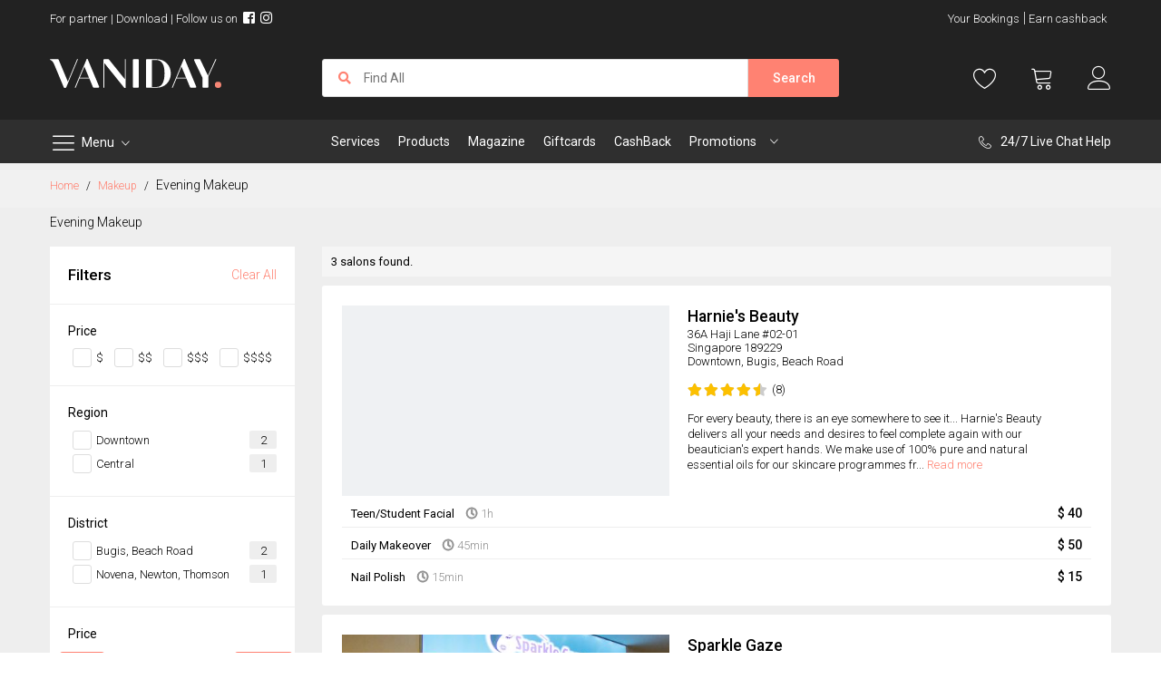

--- FILE ---
content_type: text/html; charset=UTF-8
request_url: https://www.vaniday.com/index.php/eye/evening-makeup.html
body_size: 50477
content:
<!doctype html>
<html lang="en">
    <head >
        
        <meta charset="utf-8"/><script type="text/javascript">(window.NREUM||(NREUM={})).init={privacy:{cookies_enabled:false},ajax:{deny_list:["bam.nr-data.net"]},feature_flags:["soft_nav"]};(window.NREUM||(NREUM={})).loader_config={xpid:"Vg4GVFBaARAFXFFUAwQGXlE=",licenseKey:"NRJS-35fcda8fb24e3182d6b",applicationID:"580645185",browserID:"580645211"};;/*! For license information please see nr-loader-full-1.308.0.min.js.LICENSE.txt */
(()=>{var e,t,r={384:(e,t,r)=>{"use strict";r.d(t,{NT:()=>a,US:()=>u,Zm:()=>o,bQ:()=>d,dV:()=>c,pV:()=>l});var n=r(6154),i=r(1863),s=r(1910);const a={beacon:"bam.nr-data.net",errorBeacon:"bam.nr-data.net"};function o(){return n.gm.NREUM||(n.gm.NREUM={}),void 0===n.gm.newrelic&&(n.gm.newrelic=n.gm.NREUM),n.gm.NREUM}function c(){let e=o();return e.o||(e.o={ST:n.gm.setTimeout,SI:n.gm.setImmediate||n.gm.setInterval,CT:n.gm.clearTimeout,XHR:n.gm.XMLHttpRequest,REQ:n.gm.Request,EV:n.gm.Event,PR:n.gm.Promise,MO:n.gm.MutationObserver,FETCH:n.gm.fetch,WS:n.gm.WebSocket},(0,s.i)(...Object.values(e.o))),e}function d(e,t){let r=o();r.initializedAgents??={},t.initializedAt={ms:(0,i.t)(),date:new Date},r.initializedAgents[e]=t}function u(e,t){o()[e]=t}function l(){return function(){let e=o();const t=e.info||{};e.info={beacon:a.beacon,errorBeacon:a.errorBeacon,...t}}(),function(){let e=o();const t=e.init||{};e.init={...t}}(),c(),function(){let e=o();const t=e.loader_config||{};e.loader_config={...t}}(),o()}},782:(e,t,r)=>{"use strict";r.d(t,{T:()=>n});const n=r(860).K7.pageViewTiming},860:(e,t,r)=>{"use strict";r.d(t,{$J:()=>u,K7:()=>c,P3:()=>d,XX:()=>i,Yy:()=>o,df:()=>s,qY:()=>n,v4:()=>a});const n="events",i="jserrors",s="browser/blobs",a="rum",o="browser/logs",c={ajax:"ajax",genericEvents:"generic_events",jserrors:i,logging:"logging",metrics:"metrics",pageAction:"page_action",pageViewEvent:"page_view_event",pageViewTiming:"page_view_timing",sessionReplay:"session_replay",sessionTrace:"session_trace",softNav:"soft_navigations",spa:"spa"},d={[c.pageViewEvent]:1,[c.pageViewTiming]:2,[c.metrics]:3,[c.jserrors]:4,[c.spa]:5,[c.ajax]:6,[c.sessionTrace]:7,[c.softNav]:8,[c.sessionReplay]:9,[c.logging]:10,[c.genericEvents]:11},u={[c.pageViewEvent]:a,[c.pageViewTiming]:n,[c.ajax]:n,[c.spa]:n,[c.softNav]:n,[c.metrics]:i,[c.jserrors]:i,[c.sessionTrace]:s,[c.sessionReplay]:s,[c.logging]:o,[c.genericEvents]:"ins"}},944:(e,t,r)=>{"use strict";r.d(t,{R:()=>i});var n=r(3241);function i(e,t){"function"==typeof console.debug&&(console.debug("New Relic Warning: https://github.com/newrelic/newrelic-browser-agent/blob/main/docs/warning-codes.md#".concat(e),t),(0,n.W)({agentIdentifier:null,drained:null,type:"data",name:"warn",feature:"warn",data:{code:e,secondary:t}}))}},993:(e,t,r)=>{"use strict";r.d(t,{A$:()=>s,ET:()=>a,TZ:()=>o,p_:()=>i});var n=r(860);const i={ERROR:"ERROR",WARN:"WARN",INFO:"INFO",DEBUG:"DEBUG",TRACE:"TRACE"},s={OFF:0,ERROR:1,WARN:2,INFO:3,DEBUG:4,TRACE:5},a="log",o=n.K7.logging},1541:(e,t,r)=>{"use strict";r.d(t,{U:()=>i,f:()=>n});const n={MFE:"MFE",BA:"BA"};function i(e,t){if(2!==t?.harvestEndpointVersion)return{};const r=t.agentRef.runtime.appMetadata.agents[0].entityGuid;return e?{"source.id":e.id,"source.name":e.name,"source.type":e.type,"parent.id":e.parent?.id||r,"parent.type":e.parent?.type||n.BA}:{"entity.guid":r,appId:t.agentRef.info.applicationID}}},1687:(e,t,r)=>{"use strict";r.d(t,{Ak:()=>d,Ze:()=>h,x3:()=>u});var n=r(3241),i=r(7836),s=r(3606),a=r(860),o=r(2646);const c={};function d(e,t){const r={staged:!1,priority:a.P3[t]||0};l(e),c[e].get(t)||c[e].set(t,r)}function u(e,t){e&&c[e]&&(c[e].get(t)&&c[e].delete(t),p(e,t,!1),c[e].size&&f(e))}function l(e){if(!e)throw new Error("agentIdentifier required");c[e]||(c[e]=new Map)}function h(e="",t="feature",r=!1){if(l(e),!e||!c[e].get(t)||r)return p(e,t);c[e].get(t).staged=!0,f(e)}function f(e){const t=Array.from(c[e]);t.every(([e,t])=>t.staged)&&(t.sort((e,t)=>e[1].priority-t[1].priority),t.forEach(([t])=>{c[e].delete(t),p(e,t)}))}function p(e,t,r=!0){const a=e?i.ee.get(e):i.ee,c=s.i.handlers;if(!a.aborted&&a.backlog&&c){if((0,n.W)({agentIdentifier:e,type:"lifecycle",name:"drain",feature:t}),r){const e=a.backlog[t],r=c[t];if(r){for(let t=0;e&&t<e.length;++t)g(e[t],r);Object.entries(r).forEach(([e,t])=>{Object.values(t||{}).forEach(t=>{t[0]?.on&&t[0]?.context()instanceof o.y&&t[0].on(e,t[1])})})}}a.isolatedBacklog||delete c[t],a.backlog[t]=null,a.emit("drain-"+t,[])}}function g(e,t){var r=e[1];Object.values(t[r]||{}).forEach(t=>{var r=e[0];if(t[0]===r){var n=t[1],i=e[3],s=e[2];n.apply(i,s)}})}},1738:(e,t,r)=>{"use strict";r.d(t,{U:()=>f,Y:()=>h});var n=r(3241),i=r(9908),s=r(1863),a=r(944),o=r(5701),c=r(3969),d=r(8362),u=r(860),l=r(4261);function h(e,t,r,s){const h=s||r;!h||h[e]&&h[e]!==d.d.prototype[e]||(h[e]=function(){(0,i.p)(c.xV,["API/"+e+"/called"],void 0,u.K7.metrics,r.ee),(0,n.W)({agentIdentifier:r.agentIdentifier,drained:!!o.B?.[r.agentIdentifier],type:"data",name:"api",feature:l.Pl+e,data:{}});try{return t.apply(this,arguments)}catch(e){(0,a.R)(23,e)}})}function f(e,t,r,n,a){const o=e.info;null===r?delete o.jsAttributes[t]:o.jsAttributes[t]=r,(a||null===r)&&(0,i.p)(l.Pl+n,[(0,s.t)(),t,r],void 0,"session",e.ee)}},1741:(e,t,r)=>{"use strict";r.d(t,{W:()=>s});var n=r(944),i=r(4261);class s{#e(e,...t){if(this[e]!==s.prototype[e])return this[e](...t);(0,n.R)(35,e)}addPageAction(e,t){return this.#e(i.hG,e,t)}register(e){return this.#e(i.eY,e)}recordCustomEvent(e,t){return this.#e(i.fF,e,t)}setPageViewName(e,t){return this.#e(i.Fw,e,t)}setCustomAttribute(e,t,r){return this.#e(i.cD,e,t,r)}noticeError(e,t){return this.#e(i.o5,e,t)}setUserId(e,t=!1){return this.#e(i.Dl,e,t)}setApplicationVersion(e){return this.#e(i.nb,e)}setErrorHandler(e){return this.#e(i.bt,e)}addRelease(e,t){return this.#e(i.k6,e,t)}log(e,t){return this.#e(i.$9,e,t)}start(){return this.#e(i.d3)}finished(e){return this.#e(i.BL,e)}recordReplay(){return this.#e(i.CH)}pauseReplay(){return this.#e(i.Tb)}addToTrace(e){return this.#e(i.U2,e)}setCurrentRouteName(e){return this.#e(i.PA,e)}interaction(e){return this.#e(i.dT,e)}wrapLogger(e,t,r){return this.#e(i.Wb,e,t,r)}measure(e,t){return this.#e(i.V1,e,t)}consent(e){return this.#e(i.Pv,e)}}},1863:(e,t,r)=>{"use strict";function n(){return Math.floor(performance.now())}r.d(t,{t:()=>n})},1910:(e,t,r)=>{"use strict";r.d(t,{i:()=>s});var n=r(944);const i=new Map;function s(...e){return e.every(e=>{if(i.has(e))return i.get(e);const t="function"==typeof e?e.toString():"",r=t.includes("[native code]"),s=t.includes("nrWrapper");return r||s||(0,n.R)(64,e?.name||t),i.set(e,r),r})}},2555:(e,t,r)=>{"use strict";r.d(t,{D:()=>o,f:()=>a});var n=r(384),i=r(8122);const s={beacon:n.NT.beacon,errorBeacon:n.NT.errorBeacon,licenseKey:void 0,applicationID:void 0,sa:void 0,queueTime:void 0,applicationTime:void 0,ttGuid:void 0,user:void 0,account:void 0,product:void 0,extra:void 0,jsAttributes:{},userAttributes:void 0,atts:void 0,transactionName:void 0,tNamePlain:void 0};function a(e){try{return!!e.licenseKey&&!!e.errorBeacon&&!!e.applicationID}catch(e){return!1}}const o=e=>(0,i.a)(e,s)},2614:(e,t,r)=>{"use strict";r.d(t,{BB:()=>a,H3:()=>n,g:()=>d,iL:()=>c,tS:()=>o,uh:()=>i,wk:()=>s});const n="NRBA",i="SESSION",s=144e5,a=18e5,o={STARTED:"session-started",PAUSE:"session-pause",RESET:"session-reset",RESUME:"session-resume",UPDATE:"session-update"},c={SAME_TAB:"same-tab",CROSS_TAB:"cross-tab"},d={OFF:0,FULL:1,ERROR:2}},2646:(e,t,r)=>{"use strict";r.d(t,{y:()=>n});class n{constructor(e){this.contextId=e}}},2843:(e,t,r)=>{"use strict";r.d(t,{G:()=>s,u:()=>i});var n=r(3878);function i(e,t=!1,r,i){(0,n.DD)("visibilitychange",function(){if(t)return void("hidden"===document.visibilityState&&e());e(document.visibilityState)},r,i)}function s(e,t,r){(0,n.sp)("pagehide",e,t,r)}},3241:(e,t,r)=>{"use strict";r.d(t,{W:()=>s});var n=r(6154);const i="newrelic";function s(e={}){try{n.gm.dispatchEvent(new CustomEvent(i,{detail:e}))}catch(e){}}},3304:(e,t,r)=>{"use strict";r.d(t,{A:()=>s});var n=r(7836);const i=()=>{const e=new WeakSet;return(t,r)=>{if("object"==typeof r&&null!==r){if(e.has(r))return;e.add(r)}return r}};function s(e){try{return JSON.stringify(e,i())??""}catch(e){try{n.ee.emit("internal-error",[e])}catch(e){}return""}}},3333:(e,t,r)=>{"use strict";r.d(t,{$v:()=>u,TZ:()=>n,Xh:()=>c,Zp:()=>i,kd:()=>d,mq:()=>o,nf:()=>a,qN:()=>s});const n=r(860).K7.genericEvents,i=["auxclick","click","copy","keydown","paste","scrollend"],s=["focus","blur"],a=4,o=1e3,c=2e3,d=["PageAction","UserAction","BrowserPerformance"],u={RESOURCES:"experimental.resources",REGISTER:"register"}},3434:(e,t,r)=>{"use strict";r.d(t,{Jt:()=>s,YM:()=>d});var n=r(7836),i=r(5607);const s="nr@original:".concat(i.W),a=50;var o=Object.prototype.hasOwnProperty,c=!1;function d(e,t){return e||(e=n.ee),r.inPlace=function(e,t,n,i,s){n||(n="");const a="-"===n.charAt(0);for(let o=0;o<t.length;o++){const c=t[o],d=e[c];l(d)||(e[c]=r(d,a?c+n:n,i,c,s))}},r.flag=s,r;function r(t,r,n,c,d){return l(t)?t:(r||(r=""),nrWrapper[s]=t,function(e,t,r){if(Object.defineProperty&&Object.keys)try{return Object.keys(e).forEach(function(r){Object.defineProperty(t,r,{get:function(){return e[r]},set:function(t){return e[r]=t,t}})}),t}catch(e){u([e],r)}for(var n in e)o.call(e,n)&&(t[n]=e[n])}(t,nrWrapper,e),nrWrapper);function nrWrapper(){var s,o,l,h;let f;try{o=this,s=[...arguments],l="function"==typeof n?n(s,o):n||{}}catch(t){u([t,"",[s,o,c],l],e)}i(r+"start",[s,o,c],l,d);const p=performance.now();let g;try{return h=t.apply(o,s),g=performance.now(),h}catch(e){throw g=performance.now(),i(r+"err",[s,o,e],l,d),f=e,f}finally{const e=g-p,t={start:p,end:g,duration:e,isLongTask:e>=a,methodName:c,thrownError:f};t.isLongTask&&i("long-task",[t,o],l,d),i(r+"end",[s,o,h],l,d)}}}function i(r,n,i,s){if(!c||t){var a=c;c=!0;try{e.emit(r,n,i,t,s)}catch(t){u([t,r,n,i],e)}c=a}}}function u(e,t){t||(t=n.ee);try{t.emit("internal-error",e)}catch(e){}}function l(e){return!(e&&"function"==typeof e&&e.apply&&!e[s])}},3606:(e,t,r)=>{"use strict";r.d(t,{i:()=>s});var n=r(9908);s.on=a;var i=s.handlers={};function s(e,t,r,s){a(s||n.d,i,e,t,r)}function a(e,t,r,i,s){s||(s="feature"),e||(e=n.d);var a=t[s]=t[s]||{};(a[r]=a[r]||[]).push([e,i])}},3738:(e,t,r)=>{"use strict";r.d(t,{He:()=>i,Kp:()=>o,Lc:()=>d,Rz:()=>u,TZ:()=>n,bD:()=>s,d3:()=>a,jx:()=>l,sl:()=>h,uP:()=>c});const n=r(860).K7.sessionTrace,i="bstResource",s="resource",a="-start",o="-end",c="fn"+a,d="fn"+o,u="pushState",l=1e3,h=3e4},3785:(e,t,r)=>{"use strict";r.d(t,{R:()=>c,b:()=>d});var n=r(9908),i=r(1863),s=r(860),a=r(3969),o=r(993);function c(e,t,r={},c=o.p_.INFO,d=!0,u,l=(0,i.t)()){(0,n.p)(a.xV,["API/logging/".concat(c.toLowerCase(),"/called")],void 0,s.K7.metrics,e),(0,n.p)(o.ET,[l,t,r,c,d,u],void 0,s.K7.logging,e)}function d(e){return"string"==typeof e&&Object.values(o.p_).some(t=>t===e.toUpperCase().trim())}},3878:(e,t,r)=>{"use strict";function n(e,t){return{capture:e,passive:!1,signal:t}}function i(e,t,r=!1,i){window.addEventListener(e,t,n(r,i))}function s(e,t,r=!1,i){document.addEventListener(e,t,n(r,i))}r.d(t,{DD:()=>s,jT:()=>n,sp:()=>i})},3969:(e,t,r)=>{"use strict";r.d(t,{TZ:()=>n,XG:()=>o,rs:()=>i,xV:()=>a,z_:()=>s});const n=r(860).K7.metrics,i="sm",s="cm",a="storeSupportabilityMetrics",o="storeEventMetrics"},4234:(e,t,r)=>{"use strict";r.d(t,{W:()=>s});var n=r(7836),i=r(1687);class s{constructor(e,t){this.agentIdentifier=e,this.ee=n.ee.get(e),this.featureName=t,this.blocked=!1}deregisterDrain(){(0,i.x3)(this.agentIdentifier,this.featureName)}}},4261:(e,t,r)=>{"use strict";r.d(t,{$9:()=>d,BL:()=>o,CH:()=>f,Dl:()=>w,Fw:()=>y,PA:()=>m,Pl:()=>n,Pv:()=>T,Tb:()=>l,U2:()=>s,V1:()=>E,Wb:()=>x,bt:()=>b,cD:()=>v,d3:()=>R,dT:()=>c,eY:()=>p,fF:()=>h,hG:()=>i,k6:()=>a,nb:()=>g,o5:()=>u});const n="api-",i="addPageAction",s="addToTrace",a="addRelease",o="finished",c="interaction",d="log",u="noticeError",l="pauseReplay",h="recordCustomEvent",f="recordReplay",p="register",g="setApplicationVersion",m="setCurrentRouteName",v="setCustomAttribute",b="setErrorHandler",y="setPageViewName",w="setUserId",R="start",x="wrapLogger",E="measure",T="consent"},5205:(e,t,r)=>{"use strict";r.d(t,{j:()=>S});var n=r(384),i=r(1741);var s=r(2555),a=r(3333);const o=e=>{if(!e||"string"!=typeof e)return!1;try{document.createDocumentFragment().querySelector(e)}catch{return!1}return!0};var c=r(2614),d=r(944),u=r(8122);const l="[data-nr-mask]",h=e=>(0,u.a)(e,(()=>{const e={feature_flags:[],experimental:{allow_registered_children:!1,resources:!1},mask_selector:"*",block_selector:"[data-nr-block]",mask_input_options:{color:!1,date:!1,"datetime-local":!1,email:!1,month:!1,number:!1,range:!1,search:!1,tel:!1,text:!1,time:!1,url:!1,week:!1,textarea:!1,select:!1,password:!0}};return{ajax:{deny_list:void 0,block_internal:!0,enabled:!0,autoStart:!0},api:{get allow_registered_children(){return e.feature_flags.includes(a.$v.REGISTER)||e.experimental.allow_registered_children},set allow_registered_children(t){e.experimental.allow_registered_children=t},duplicate_registered_data:!1},browser_consent_mode:{enabled:!1},distributed_tracing:{enabled:void 0,exclude_newrelic_header:void 0,cors_use_newrelic_header:void 0,cors_use_tracecontext_headers:void 0,allowed_origins:void 0},get feature_flags(){return e.feature_flags},set feature_flags(t){e.feature_flags=t},generic_events:{enabled:!0,autoStart:!0},harvest:{interval:30},jserrors:{enabled:!0,autoStart:!0},logging:{enabled:!0,autoStart:!0},metrics:{enabled:!0,autoStart:!0},obfuscate:void 0,page_action:{enabled:!0},page_view_event:{enabled:!0,autoStart:!0},page_view_timing:{enabled:!0,autoStart:!0},performance:{capture_marks:!1,capture_measures:!1,capture_detail:!0,resources:{get enabled(){return e.feature_flags.includes(a.$v.RESOURCES)||e.experimental.resources},set enabled(t){e.experimental.resources=t},asset_types:[],first_party_domains:[],ignore_newrelic:!0}},privacy:{cookies_enabled:!0},proxy:{assets:void 0,beacon:void 0},session:{expiresMs:c.wk,inactiveMs:c.BB},session_replay:{autoStart:!0,enabled:!1,preload:!1,sampling_rate:10,error_sampling_rate:100,collect_fonts:!1,inline_images:!1,fix_stylesheets:!0,mask_all_inputs:!0,get mask_text_selector(){return e.mask_selector},set mask_text_selector(t){o(t)?e.mask_selector="".concat(t,",").concat(l):""===t||null===t?e.mask_selector=l:(0,d.R)(5,t)},get block_class(){return"nr-block"},get ignore_class(){return"nr-ignore"},get mask_text_class(){return"nr-mask"},get block_selector(){return e.block_selector},set block_selector(t){o(t)?e.block_selector+=",".concat(t):""!==t&&(0,d.R)(6,t)},get mask_input_options(){return e.mask_input_options},set mask_input_options(t){t&&"object"==typeof t?e.mask_input_options={...t,password:!0}:(0,d.R)(7,t)}},session_trace:{enabled:!0,autoStart:!0},soft_navigations:{enabled:!0,autoStart:!0},spa:{enabled:!0,autoStart:!0},ssl:void 0,user_actions:{enabled:!0,elementAttributes:["id","className","tagName","type"]}}})());var f=r(6154),p=r(9324);let g=0;const m={buildEnv:p.F3,distMethod:p.Xs,version:p.xv,originTime:f.WN},v={consented:!1},b={appMetadata:{},get consented(){return this.session?.state?.consent||v.consented},set consented(e){v.consented=e},customTransaction:void 0,denyList:void 0,disabled:!1,harvester:void 0,isolatedBacklog:!1,isRecording:!1,loaderType:void 0,maxBytes:3e4,obfuscator:void 0,onerror:void 0,ptid:void 0,releaseIds:{},session:void 0,timeKeeper:void 0,registeredEntities:[],jsAttributesMetadata:{bytes:0},get harvestCount(){return++g}},y=e=>{const t=(0,u.a)(e,b),r=Object.keys(m).reduce((e,t)=>(e[t]={value:m[t],writable:!1,configurable:!0,enumerable:!0},e),{});return Object.defineProperties(t,r)};var w=r(5701);const R=e=>{const t=e.startsWith("http");e+="/",r.p=t?e:"https://"+e};var x=r(7836),E=r(3241);const T={accountID:void 0,trustKey:void 0,agentID:void 0,licenseKey:void 0,applicationID:void 0,xpid:void 0},A=e=>(0,u.a)(e,T),_=new Set;function S(e,t={},r,a){let{init:o,info:c,loader_config:d,runtime:u={},exposed:l=!0}=t;if(!c){const e=(0,n.pV)();o=e.init,c=e.info,d=e.loader_config}e.init=h(o||{}),e.loader_config=A(d||{}),c.jsAttributes??={},f.bv&&(c.jsAttributes.isWorker=!0),e.info=(0,s.D)(c);const p=e.init,g=[c.beacon,c.errorBeacon];_.has(e.agentIdentifier)||(p.proxy.assets&&(R(p.proxy.assets),g.push(p.proxy.assets)),p.proxy.beacon&&g.push(p.proxy.beacon),e.beacons=[...g],function(e){const t=(0,n.pV)();Object.getOwnPropertyNames(i.W.prototype).forEach(r=>{const n=i.W.prototype[r];if("function"!=typeof n||"constructor"===n)return;let s=t[r];e[r]&&!1!==e.exposed&&"micro-agent"!==e.runtime?.loaderType&&(t[r]=(...t)=>{const n=e[r](...t);return s?s(...t):n})})}(e),(0,n.US)("activatedFeatures",w.B)),u.denyList=[...p.ajax.deny_list||[],...p.ajax.block_internal?g:[]],u.ptid=e.agentIdentifier,u.loaderType=r,e.runtime=y(u),_.has(e.agentIdentifier)||(e.ee=x.ee.get(e.agentIdentifier),e.exposed=l,(0,E.W)({agentIdentifier:e.agentIdentifier,drained:!!w.B?.[e.agentIdentifier],type:"lifecycle",name:"initialize",feature:void 0,data:e.config})),_.add(e.agentIdentifier)}},5270:(e,t,r)=>{"use strict";r.d(t,{Aw:()=>a,SR:()=>s,rF:()=>o});var n=r(384),i=r(7767);function s(e){return!!(0,n.dV)().o.MO&&(0,i.V)(e)&&!0===e?.session_trace.enabled}function a(e){return!0===e?.session_replay.preload&&s(e)}function o(e,t){try{if("string"==typeof t?.type){if("password"===t.type.toLowerCase())return"*".repeat(e?.length||0);if(void 0!==t?.dataset?.nrUnmask||t?.classList?.contains("nr-unmask"))return e}}catch(e){}return"string"==typeof e?e.replace(/[\S]/g,"*"):"*".repeat(e?.length||0)}},5289:(e,t,r)=>{"use strict";r.d(t,{GG:()=>a,Qr:()=>c,sB:()=>o});var n=r(3878),i=r(6389);function s(){return"undefined"==typeof document||"complete"===document.readyState}function a(e,t){if(s())return e();const r=(0,i.J)(e),a=setInterval(()=>{s()&&(clearInterval(a),r())},500);(0,n.sp)("load",r,t)}function o(e){if(s())return e();(0,n.DD)("DOMContentLoaded",e)}function c(e){if(s())return e();(0,n.sp)("popstate",e)}},5607:(e,t,r)=>{"use strict";r.d(t,{W:()=>n});const n=(0,r(9566).bz)()},5701:(e,t,r)=>{"use strict";r.d(t,{B:()=>s,t:()=>a});var n=r(3241);const i=new Set,s={};function a(e,t){const r=t.agentIdentifier;s[r]??={},e&&"object"==typeof e&&(i.has(r)||(t.ee.emit("rumresp",[e]),s[r]=e,i.add(r),(0,n.W)({agentIdentifier:r,loaded:!0,drained:!0,type:"lifecycle",name:"load",feature:void 0,data:e})))}},6154:(e,t,r)=>{"use strict";r.d(t,{OF:()=>d,RI:()=>i,WN:()=>h,bv:()=>s,eN:()=>f,gm:()=>a,lR:()=>l,m:()=>c,mw:()=>o,sb:()=>u});var n=r(1863);const i="undefined"!=typeof window&&!!window.document,s="undefined"!=typeof WorkerGlobalScope&&("undefined"!=typeof self&&self instanceof WorkerGlobalScope&&self.navigator instanceof WorkerNavigator||"undefined"!=typeof globalThis&&globalThis instanceof WorkerGlobalScope&&globalThis.navigator instanceof WorkerNavigator),a=i?window:"undefined"!=typeof WorkerGlobalScope&&("undefined"!=typeof self&&self instanceof WorkerGlobalScope&&self||"undefined"!=typeof globalThis&&globalThis instanceof WorkerGlobalScope&&globalThis),o=Boolean("hidden"===a?.document?.visibilityState),c=""+a?.location,d=/iPad|iPhone|iPod/.test(a.navigator?.userAgent),u=d&&"undefined"==typeof SharedWorker,l=(()=>{const e=a.navigator?.userAgent?.match(/Firefox[/\s](\d+\.\d+)/);return Array.isArray(e)&&e.length>=2?+e[1]:0})(),h=Date.now()-(0,n.t)(),f=()=>"undefined"!=typeof PerformanceNavigationTiming&&a?.performance?.getEntriesByType("navigation")?.[0]?.responseStart},6344:(e,t,r)=>{"use strict";r.d(t,{BB:()=>u,Qb:()=>l,TZ:()=>i,Ug:()=>a,Vh:()=>s,_s:()=>o,bc:()=>d,yP:()=>c});var n=r(2614);const i=r(860).K7.sessionReplay,s="errorDuringReplay",a=.12,o={DomContentLoaded:0,Load:1,FullSnapshot:2,IncrementalSnapshot:3,Meta:4,Custom:5},c={[n.g.ERROR]:15e3,[n.g.FULL]:3e5,[n.g.OFF]:0},d={RESET:{message:"Session was reset",sm:"Reset"},IMPORT:{message:"Recorder failed to import",sm:"Import"},TOO_MANY:{message:"429: Too Many Requests",sm:"Too-Many"},TOO_BIG:{message:"Payload was too large",sm:"Too-Big"},CROSS_TAB:{message:"Session Entity was set to OFF on another tab",sm:"Cross-Tab"},ENTITLEMENTS:{message:"Session Replay is not allowed and will not be started",sm:"Entitlement"}},u=5e3,l={API:"api",RESUME:"resume",SWITCH_TO_FULL:"switchToFull",INITIALIZE:"initialize",PRELOAD:"preload"}},6389:(e,t,r)=>{"use strict";function n(e,t=500,r={}){const n=r?.leading||!1;let i;return(...r)=>{n&&void 0===i&&(e.apply(this,r),i=setTimeout(()=>{i=clearTimeout(i)},t)),n||(clearTimeout(i),i=setTimeout(()=>{e.apply(this,r)},t))}}function i(e){let t=!1;return(...r)=>{t||(t=!0,e.apply(this,r))}}r.d(t,{J:()=>i,s:()=>n})},6630:(e,t,r)=>{"use strict";r.d(t,{T:()=>n});const n=r(860).K7.pageViewEvent},6774:(e,t,r)=>{"use strict";r.d(t,{T:()=>n});const n=r(860).K7.jserrors},7295:(e,t,r)=>{"use strict";r.d(t,{Xv:()=>a,gX:()=>i,iW:()=>s});var n=[];function i(e){if(!e||s(e))return!1;if(0===n.length)return!0;if("*"===n[0].hostname)return!1;for(var t=0;t<n.length;t++){var r=n[t];if(r.hostname.test(e.hostname)&&r.pathname.test(e.pathname))return!1}return!0}function s(e){return void 0===e.hostname}function a(e){if(n=[],e&&e.length)for(var t=0;t<e.length;t++){let r=e[t];if(!r)continue;if("*"===r)return void(n=[{hostname:"*"}]);0===r.indexOf("http://")?r=r.substring(7):0===r.indexOf("https://")&&(r=r.substring(8));const i=r.indexOf("/");let s,a;i>0?(s=r.substring(0,i),a=r.substring(i)):(s=r,a="*");let[c]=s.split(":");n.push({hostname:o(c),pathname:o(a,!0)})}}function o(e,t=!1){const r=e.replace(/[.+?^${}()|[\]\\]/g,e=>"\\"+e).replace(/\*/g,".*?");return new RegExp((t?"^":"")+r+"$")}},7485:(e,t,r)=>{"use strict";r.d(t,{D:()=>i});var n=r(6154);function i(e){if(0===(e||"").indexOf("data:"))return{protocol:"data"};try{const t=new URL(e,location.href),r={port:t.port,hostname:t.hostname,pathname:t.pathname,search:t.search,protocol:t.protocol.slice(0,t.protocol.indexOf(":")),sameOrigin:t.protocol===n.gm?.location?.protocol&&t.host===n.gm?.location?.host};return r.port&&""!==r.port||("http:"===t.protocol&&(r.port="80"),"https:"===t.protocol&&(r.port="443")),r.pathname&&""!==r.pathname?r.pathname.startsWith("/")||(r.pathname="/".concat(r.pathname)):r.pathname="/",r}catch(e){return{}}}},7699:(e,t,r)=>{"use strict";r.d(t,{It:()=>s,KC:()=>o,No:()=>i,qh:()=>a});var n=r(860);const i=16e3,s=1e6,a="SESSION_ERROR",o={[n.K7.logging]:!0,[n.K7.genericEvents]:!1,[n.K7.jserrors]:!1,[n.K7.ajax]:!1}},7767:(e,t,r)=>{"use strict";r.d(t,{V:()=>i});var n=r(6154);const i=e=>n.RI&&!0===e?.privacy.cookies_enabled},7836:(e,t,r)=>{"use strict";r.d(t,{P:()=>o,ee:()=>c});var n=r(384),i=r(8990),s=r(2646),a=r(5607);const o="nr@context:".concat(a.W),c=function e(t,r){var n={},a={},u={},l=!1;try{l=16===r.length&&d.initializedAgents?.[r]?.runtime.isolatedBacklog}catch(e){}var h={on:p,addEventListener:p,removeEventListener:function(e,t){var r=n[e];if(!r)return;for(var i=0;i<r.length;i++)r[i]===t&&r.splice(i,1)},emit:function(e,r,n,i,s){!1!==s&&(s=!0);if(c.aborted&&!i)return;t&&s&&t.emit(e,r,n);var o=f(n);g(e).forEach(e=>{e.apply(o,r)});var d=v()[a[e]];d&&d.push([h,e,r,o]);return o},get:m,listeners:g,context:f,buffer:function(e,t){const r=v();if(t=t||"feature",h.aborted)return;Object.entries(e||{}).forEach(([e,n])=>{a[n]=t,t in r||(r[t]=[])})},abort:function(){h._aborted=!0,Object.keys(h.backlog).forEach(e=>{delete h.backlog[e]})},isBuffering:function(e){return!!v()[a[e]]},debugId:r,backlog:l?{}:t&&"object"==typeof t.backlog?t.backlog:{},isolatedBacklog:l};return Object.defineProperty(h,"aborted",{get:()=>{let e=h._aborted||!1;return e||(t&&(e=t.aborted),e)}}),h;function f(e){return e&&e instanceof s.y?e:e?(0,i.I)(e,o,()=>new s.y(o)):new s.y(o)}function p(e,t){n[e]=g(e).concat(t)}function g(e){return n[e]||[]}function m(t){return u[t]=u[t]||e(h,t)}function v(){return h.backlog}}(void 0,"globalEE"),d=(0,n.Zm)();d.ee||(d.ee=c)},8122:(e,t,r)=>{"use strict";r.d(t,{a:()=>i});var n=r(944);function i(e,t){try{if(!e||"object"!=typeof e)return(0,n.R)(3);if(!t||"object"!=typeof t)return(0,n.R)(4);const r=Object.create(Object.getPrototypeOf(t),Object.getOwnPropertyDescriptors(t)),s=0===Object.keys(r).length?e:r;for(let a in s)if(void 0!==e[a])try{if(null===e[a]){r[a]=null;continue}Array.isArray(e[a])&&Array.isArray(t[a])?r[a]=Array.from(new Set([...e[a],...t[a]])):"object"==typeof e[a]&&"object"==typeof t[a]?r[a]=i(e[a],t[a]):r[a]=e[a]}catch(e){r[a]||(0,n.R)(1,e)}return r}catch(e){(0,n.R)(2,e)}}},8139:(e,t,r)=>{"use strict";r.d(t,{u:()=>h});var n=r(7836),i=r(3434),s=r(8990),a=r(6154);const o={},c=a.gm.XMLHttpRequest,d="addEventListener",u="removeEventListener",l="nr@wrapped:".concat(n.P);function h(e){var t=function(e){return(e||n.ee).get("events")}(e);if(o[t.debugId]++)return t;o[t.debugId]=1;var r=(0,i.YM)(t,!0);function h(e){r.inPlace(e,[d,u],"-",p)}function p(e,t){return e[1]}return"getPrototypeOf"in Object&&(a.RI&&f(document,h),c&&f(c.prototype,h),f(a.gm,h)),t.on(d+"-start",function(e,t){var n=e[1];if(null!==n&&("function"==typeof n||"object"==typeof n)&&"newrelic"!==e[0]){var i=(0,s.I)(n,l,function(){var e={object:function(){if("function"!=typeof n.handleEvent)return;return n.handleEvent.apply(n,arguments)},function:n}[typeof n];return e?r(e,"fn-",null,e.name||"anonymous"):n});this.wrapped=e[1]=i}}),t.on(u+"-start",function(e){e[1]=this.wrapped||e[1]}),t}function f(e,t,...r){let n=e;for(;"object"==typeof n&&!Object.prototype.hasOwnProperty.call(n,d);)n=Object.getPrototypeOf(n);n&&t(n,...r)}},8362:(e,t,r)=>{"use strict";r.d(t,{d:()=>s});var n=r(9566),i=r(1741);class s extends i.W{agentIdentifier=(0,n.LA)(16)}},8374:(e,t,r)=>{r.nc=(()=>{try{return document?.currentScript?.nonce}catch(e){}return""})()},8990:(e,t,r)=>{"use strict";r.d(t,{I:()=>i});var n=Object.prototype.hasOwnProperty;function i(e,t,r){if(n.call(e,t))return e[t];var i=r();if(Object.defineProperty&&Object.keys)try{return Object.defineProperty(e,t,{value:i,writable:!0,enumerable:!1}),i}catch(e){}return e[t]=i,i}},9119:(e,t,r)=>{"use strict";r.d(t,{L:()=>s});var n=/([^?#]*)[^#]*(#[^?]*|$).*/,i=/([^?#]*)().*/;function s(e,t){return e?e.replace(t?n:i,"$1$2"):e}},9300:(e,t,r)=>{"use strict";r.d(t,{T:()=>n});const n=r(860).K7.ajax},9324:(e,t,r)=>{"use strict";r.d(t,{AJ:()=>a,F3:()=>i,Xs:()=>s,Yq:()=>o,xv:()=>n});const n="1.308.0",i="PROD",s="CDN",a="@newrelic/rrweb",o="1.0.1"},9566:(e,t,r)=>{"use strict";r.d(t,{LA:()=>o,ZF:()=>c,bz:()=>a,el:()=>d});var n=r(6154);const i="xxxxxxxx-xxxx-4xxx-yxxx-xxxxxxxxxxxx";function s(e,t){return e?15&e[t]:16*Math.random()|0}function a(){const e=n.gm?.crypto||n.gm?.msCrypto;let t,r=0;return e&&e.getRandomValues&&(t=e.getRandomValues(new Uint8Array(30))),i.split("").map(e=>"x"===e?s(t,r++).toString(16):"y"===e?(3&s()|8).toString(16):e).join("")}function o(e){const t=n.gm?.crypto||n.gm?.msCrypto;let r,i=0;t&&t.getRandomValues&&(r=t.getRandomValues(new Uint8Array(e)));const a=[];for(var o=0;o<e;o++)a.push(s(r,i++).toString(16));return a.join("")}function c(){return o(16)}function d(){return o(32)}},9908:(e,t,r)=>{"use strict";r.d(t,{d:()=>n,p:()=>i});var n=r(7836).ee.get("handle");function i(e,t,r,i,s){s?(s.buffer([e],i),s.emit(e,t,r)):(n.buffer([e],i),n.emit(e,t,r))}}},n={};function i(e){var t=n[e];if(void 0!==t)return t.exports;var s=n[e]={exports:{}};return r[e](s,s.exports,i),s.exports}i.m=r,i.d=(e,t)=>{for(var r in t)i.o(t,r)&&!i.o(e,r)&&Object.defineProperty(e,r,{enumerable:!0,get:t[r]})},i.f={},i.e=e=>Promise.all(Object.keys(i.f).reduce((t,r)=>(i.f[r](e,t),t),[])),i.u=e=>({95:"nr-full-compressor",222:"nr-full-recorder",891:"nr-full"}[e]+"-1.308.0.min.js"),i.o=(e,t)=>Object.prototype.hasOwnProperty.call(e,t),e={},t="NRBA-1.308.0.PROD:",i.l=(r,n,s,a)=>{if(e[r])e[r].push(n);else{var o,c;if(void 0!==s)for(var d=document.getElementsByTagName("script"),u=0;u<d.length;u++){var l=d[u];if(l.getAttribute("src")==r||l.getAttribute("data-webpack")==t+s){o=l;break}}if(!o){c=!0;var h={891:"sha512-fcveNDcpRQS9OweGhN4uJe88Qmg+EVyH6j/wngwL2Le0m7LYyz7q+JDx7KBxsdDF4TaPVsSmHg12T3pHwdLa7w==",222:"sha512-O8ZzdvgB4fRyt7k2Qrr4STpR+tCA2mcQEig6/dP3rRy9uEx1CTKQ6cQ7Src0361y7xS434ua+zIPo265ZpjlEg==",95:"sha512-jDWejat/6/UDex/9XjYoPPmpMPuEvBCSuCg/0tnihjbn5bh9mP3An0NzFV9T5Tc+3kKhaXaZA8UIKPAanD2+Gw=="};(o=document.createElement("script")).charset="utf-8",i.nc&&o.setAttribute("nonce",i.nc),o.setAttribute("data-webpack",t+s),o.src=r,0!==o.src.indexOf(window.location.origin+"/")&&(o.crossOrigin="anonymous"),h[a]&&(o.integrity=h[a])}e[r]=[n];var f=(t,n)=>{o.onerror=o.onload=null,clearTimeout(p);var i=e[r];if(delete e[r],o.parentNode&&o.parentNode.removeChild(o),i&&i.forEach(e=>e(n)),t)return t(n)},p=setTimeout(f.bind(null,void 0,{type:"timeout",target:o}),12e4);o.onerror=f.bind(null,o.onerror),o.onload=f.bind(null,o.onload),c&&document.head.appendChild(o)}},i.r=e=>{"undefined"!=typeof Symbol&&Symbol.toStringTag&&Object.defineProperty(e,Symbol.toStringTag,{value:"Module"}),Object.defineProperty(e,"__esModule",{value:!0})},i.p="https://js-agent.newrelic.com/",(()=>{var e={85:0,959:0};i.f.j=(t,r)=>{var n=i.o(e,t)?e[t]:void 0;if(0!==n)if(n)r.push(n[2]);else{var s=new Promise((r,i)=>n=e[t]=[r,i]);r.push(n[2]=s);var a=i.p+i.u(t),o=new Error;i.l(a,r=>{if(i.o(e,t)&&(0!==(n=e[t])&&(e[t]=void 0),n)){var s=r&&("load"===r.type?"missing":r.type),a=r&&r.target&&r.target.src;o.message="Loading chunk "+t+" failed: ("+s+": "+a+")",o.name="ChunkLoadError",o.type=s,o.request=a,n[1](o)}},"chunk-"+t,t)}};var t=(t,r)=>{var n,s,[a,o,c]=r,d=0;if(a.some(t=>0!==e[t])){for(n in o)i.o(o,n)&&(i.m[n]=o[n]);if(c)c(i)}for(t&&t(r);d<a.length;d++)s=a[d],i.o(e,s)&&e[s]&&e[s][0](),e[s]=0},r=self["webpackChunk:NRBA-1.308.0.PROD"]=self["webpackChunk:NRBA-1.308.0.PROD"]||[];r.forEach(t.bind(null,0)),r.push=t.bind(null,r.push.bind(r))})(),(()=>{"use strict";i(8374);var e=i(8362),t=i(860);const r=Object.values(t.K7);var n=i(5205);var s=i(9908),a=i(1863),o=i(4261),c=i(1738);var d=i(1687),u=i(4234),l=i(5289),h=i(6154),f=i(944),p=i(5270),g=i(7767),m=i(6389),v=i(7699);class b extends u.W{constructor(e,t){super(e.agentIdentifier,t),this.agentRef=e,this.abortHandler=void 0,this.featAggregate=void 0,this.loadedSuccessfully=void 0,this.onAggregateImported=new Promise(e=>{this.loadedSuccessfully=e}),this.deferred=Promise.resolve(),!1===e.init[this.featureName].autoStart?this.deferred=new Promise((t,r)=>{this.ee.on("manual-start-all",(0,m.J)(()=>{(0,d.Ak)(e.agentIdentifier,this.featureName),t()}))}):(0,d.Ak)(e.agentIdentifier,t)}importAggregator(e,t,r={}){if(this.featAggregate)return;const n=async()=>{let n;await this.deferred;try{if((0,g.V)(e.init)){const{setupAgentSession:t}=await i.e(891).then(i.bind(i,8766));n=t(e)}}catch(e){(0,f.R)(20,e),this.ee.emit("internal-error",[e]),(0,s.p)(v.qh,[e],void 0,this.featureName,this.ee)}try{if(!this.#t(this.featureName,n,e.init))return(0,d.Ze)(this.agentIdentifier,this.featureName),void this.loadedSuccessfully(!1);const{Aggregate:i}=await t();this.featAggregate=new i(e,r),e.runtime.harvester.initializedAggregates.push(this.featAggregate),this.loadedSuccessfully(!0)}catch(e){(0,f.R)(34,e),this.abortHandler?.(),(0,d.Ze)(this.agentIdentifier,this.featureName,!0),this.loadedSuccessfully(!1),this.ee&&this.ee.abort()}};h.RI?(0,l.GG)(()=>n(),!0):n()}#t(e,r,n){if(this.blocked)return!1;switch(e){case t.K7.sessionReplay:return(0,p.SR)(n)&&!!r;case t.K7.sessionTrace:return!!r;default:return!0}}}var y=i(6630),w=i(2614),R=i(3241);class x extends b{static featureName=y.T;constructor(e){var t;super(e,y.T),this.setupInspectionEvents(e.agentIdentifier),t=e,(0,c.Y)(o.Fw,function(e,r){"string"==typeof e&&("/"!==e.charAt(0)&&(e="/"+e),t.runtime.customTransaction=(r||"http://custom.transaction")+e,(0,s.p)(o.Pl+o.Fw,[(0,a.t)()],void 0,void 0,t.ee))},t),this.importAggregator(e,()=>i.e(891).then(i.bind(i,3718)))}setupInspectionEvents(e){const t=(t,r)=>{t&&(0,R.W)({agentIdentifier:e,timeStamp:t.timeStamp,loaded:"complete"===t.target.readyState,type:"window",name:r,data:t.target.location+""})};(0,l.sB)(e=>{t(e,"DOMContentLoaded")}),(0,l.GG)(e=>{t(e,"load")}),(0,l.Qr)(e=>{t(e,"navigate")}),this.ee.on(w.tS.UPDATE,(t,r)=>{(0,R.W)({agentIdentifier:e,type:"lifecycle",name:"session",data:r})})}}var E=i(384);class T extends e.d{constructor(e){var t;(super(),h.gm)?(this.features={},(0,E.bQ)(this.agentIdentifier,this),this.desiredFeatures=new Set(e.features||[]),this.desiredFeatures.add(x),(0,n.j)(this,e,e.loaderType||"agent"),t=this,(0,c.Y)(o.cD,function(e,r,n=!1){if("string"==typeof e){if(["string","number","boolean"].includes(typeof r)||null===r)return(0,c.U)(t,e,r,o.cD,n);(0,f.R)(40,typeof r)}else(0,f.R)(39,typeof e)},t),function(e){(0,c.Y)(o.Dl,function(t,r=!1){if("string"!=typeof t&&null!==t)return void(0,f.R)(41,typeof t);const n=e.info.jsAttributes["enduser.id"];r&&null!=n&&n!==t?(0,s.p)(o.Pl+"setUserIdAndResetSession",[t],void 0,"session",e.ee):(0,c.U)(e,"enduser.id",t,o.Dl,!0)},e)}(this),function(e){(0,c.Y)(o.nb,function(t){if("string"==typeof t||null===t)return(0,c.U)(e,"application.version",t,o.nb,!1);(0,f.R)(42,typeof t)},e)}(this),function(e){(0,c.Y)(o.d3,function(){e.ee.emit("manual-start-all")},e)}(this),function(e){(0,c.Y)(o.Pv,function(t=!0){if("boolean"==typeof t){if((0,s.p)(o.Pl+o.Pv,[t],void 0,"session",e.ee),e.runtime.consented=t,t){const t=e.features.page_view_event;t.onAggregateImported.then(e=>{const r=t.featAggregate;e&&!r.sentRum&&r.sendRum()})}}else(0,f.R)(65,typeof t)},e)}(this),this.run()):(0,f.R)(21)}get config(){return{info:this.info,init:this.init,loader_config:this.loader_config,runtime:this.runtime}}get api(){return this}run(){try{const e=function(e){const t={};return r.forEach(r=>{t[r]=!!e[r]?.enabled}),t}(this.init),n=[...this.desiredFeatures];n.sort((e,r)=>t.P3[e.featureName]-t.P3[r.featureName]),n.forEach(r=>{if(!e[r.featureName]&&r.featureName!==t.K7.pageViewEvent)return;if(r.featureName===t.K7.spa)return void(0,f.R)(67);const n=function(e){switch(e){case t.K7.ajax:return[t.K7.jserrors];case t.K7.sessionTrace:return[t.K7.ajax,t.K7.pageViewEvent];case t.K7.sessionReplay:return[t.K7.sessionTrace];case t.K7.pageViewTiming:return[t.K7.pageViewEvent];default:return[]}}(r.featureName).filter(e=>!(e in this.features));n.length>0&&(0,f.R)(36,{targetFeature:r.featureName,missingDependencies:n}),this.features[r.featureName]=new r(this)})}catch(e){(0,f.R)(22,e);for(const e in this.features)this.features[e].abortHandler?.();const t=(0,E.Zm)();delete t.initializedAgents[this.agentIdentifier]?.features,delete this.sharedAggregator;return t.ee.get(this.agentIdentifier).abort(),!1}}}var A=i(2843),_=i(782);class S extends b{static featureName=_.T;constructor(e){super(e,_.T),h.RI&&((0,A.u)(()=>(0,s.p)("docHidden",[(0,a.t)()],void 0,_.T,this.ee),!0),(0,A.G)(()=>(0,s.p)("winPagehide",[(0,a.t)()],void 0,_.T,this.ee)),this.importAggregator(e,()=>i.e(891).then(i.bind(i,9018))))}}var O=i(3969);class I extends b{static featureName=O.TZ;constructor(e){super(e,O.TZ),h.RI&&document.addEventListener("securitypolicyviolation",e=>{(0,s.p)(O.xV,["Generic/CSPViolation/Detected"],void 0,this.featureName,this.ee)}),this.importAggregator(e,()=>i.e(891).then(i.bind(i,6555)))}}var P=i(6774),k=i(3878),N=i(3304);class D{constructor(e,t,r,n,i){this.name="UncaughtError",this.message="string"==typeof e?e:(0,N.A)(e),this.sourceURL=t,this.line=r,this.column=n,this.__newrelic=i}}function j(e){return M(e)?e:new D(void 0!==e?.message?e.message:e,e?.filename||e?.sourceURL,e?.lineno||e?.line,e?.colno||e?.col,e?.__newrelic,e?.cause)}function C(e){const t="Unhandled Promise Rejection: ";if(!e?.reason)return;if(M(e.reason)){try{e.reason.message.startsWith(t)||(e.reason.message=t+e.reason.message)}catch(e){}return j(e.reason)}const r=j(e.reason);return(r.message||"").startsWith(t)||(r.message=t+r.message),r}function L(e){if(e.error instanceof SyntaxError&&!/:\d+$/.test(e.error.stack?.trim())){const t=new D(e.message,e.filename,e.lineno,e.colno,e.error.__newrelic,e.cause);return t.name=SyntaxError.name,t}return M(e.error)?e.error:j(e)}function M(e){return e instanceof Error&&!!e.stack}function B(e,r,n,i,o=(0,a.t)()){"string"==typeof e&&(e=new Error(e)),(0,s.p)("err",[e,o,!1,r,n.runtime.isRecording,void 0,i],void 0,t.K7.jserrors,n.ee),(0,s.p)("uaErr",[],void 0,t.K7.genericEvents,n.ee)}var H=i(1541),K=i(993),W=i(3785);function U(e,{customAttributes:t={},level:r=K.p_.INFO}={},n,i,s=(0,a.t)()){(0,W.R)(n.ee,e,t,r,!1,i,s)}function F(e,r,n,i,c=(0,a.t)()){(0,s.p)(o.Pl+o.hG,[c,e,r,i],void 0,t.K7.genericEvents,n.ee)}function V(e,r,n,i,c=(0,a.t)()){const{start:d,end:u,customAttributes:l}=r||{},h={customAttributes:l||{}};if("object"!=typeof h.customAttributes||"string"!=typeof e||0===e.length)return void(0,f.R)(57);const p=(e,t)=>null==e?t:"number"==typeof e?e:e instanceof PerformanceMark?e.startTime:Number.NaN;if(h.start=p(d,0),h.end=p(u,c),Number.isNaN(h.start)||Number.isNaN(h.end))(0,f.R)(57);else{if(h.duration=h.end-h.start,!(h.duration<0))return(0,s.p)(o.Pl+o.V1,[h,e,i],void 0,t.K7.genericEvents,n.ee),h;(0,f.R)(58)}}function z(e,r={},n,i,c=(0,a.t)()){(0,s.p)(o.Pl+o.fF,[c,e,r,i],void 0,t.K7.genericEvents,n.ee)}function G(e){(0,c.Y)(o.eY,function(t){return Y(e,t)},e)}function Y(e,r,n){(0,f.R)(54,"newrelic.register"),r||={},r.type=H.f.MFE,r.licenseKey||=e.info.licenseKey,r.blocked=!1,r.parent=n||{},Array.isArray(r.tags)||(r.tags=[]);const i={};r.tags.forEach(e=>{"name"!==e&&"id"!==e&&(i["source.".concat(e)]=!0)}),r.isolated??=!0;let o=()=>{};const c=e.runtime.registeredEntities;if(!r.isolated){const e=c.find(({metadata:{target:{id:e}}})=>e===r.id&&!r.isolated);if(e)return e}const d=e=>{r.blocked=!0,o=e};function u(e){return"string"==typeof e&&!!e.trim()&&e.trim().length<501||"number"==typeof e}e.init.api.allow_registered_children||d((0,m.J)(()=>(0,f.R)(55))),u(r.id)&&u(r.name)||d((0,m.J)(()=>(0,f.R)(48,r)));const l={addPageAction:(t,n={})=>g(F,[t,{...i,...n},e],r),deregister:()=>{d((0,m.J)(()=>(0,f.R)(68)))},log:(t,n={})=>g(U,[t,{...n,customAttributes:{...i,...n.customAttributes||{}}},e],r),measure:(t,n={})=>g(V,[t,{...n,customAttributes:{...i,...n.customAttributes||{}}},e],r),noticeError:(t,n={})=>g(B,[t,{...i,...n},e],r),register:(t={})=>g(Y,[e,t],l.metadata.target),recordCustomEvent:(t,n={})=>g(z,[t,{...i,...n},e],r),setApplicationVersion:e=>p("application.version",e),setCustomAttribute:(e,t)=>p(e,t),setUserId:e=>p("enduser.id",e),metadata:{customAttributes:i,target:r}},h=()=>(r.blocked&&o(),r.blocked);h()||c.push(l);const p=(e,t)=>{h()||(i[e]=t)},g=(r,n,i)=>{if(h())return;const o=(0,a.t)();(0,s.p)(O.xV,["API/register/".concat(r.name,"/called")],void 0,t.K7.metrics,e.ee);try{if(e.init.api.duplicate_registered_data&&"register"!==r.name){let e=n;if(n[1]instanceof Object){const t={"child.id":i.id,"child.type":i.type};e="customAttributes"in n[1]?[n[0],{...n[1],customAttributes:{...n[1].customAttributes,...t}},...n.slice(2)]:[n[0],{...n[1],...t},...n.slice(2)]}r(...e,void 0,o)}return r(...n,i,o)}catch(e){(0,f.R)(50,e)}};return l}class q extends b{static featureName=P.T;constructor(e){var t;super(e,P.T),t=e,(0,c.Y)(o.o5,(e,r)=>B(e,r,t),t),function(e){(0,c.Y)(o.bt,function(t){e.runtime.onerror=t},e)}(e),function(e){let t=0;(0,c.Y)(o.k6,function(e,r){++t>10||(this.runtime.releaseIds[e.slice(-200)]=(""+r).slice(-200))},e)}(e),G(e);try{this.removeOnAbort=new AbortController}catch(e){}this.ee.on("internal-error",(t,r)=>{this.abortHandler&&(0,s.p)("ierr",[j(t),(0,a.t)(),!0,{},e.runtime.isRecording,r],void 0,this.featureName,this.ee)}),h.gm.addEventListener("unhandledrejection",t=>{this.abortHandler&&(0,s.p)("err",[C(t),(0,a.t)(),!1,{unhandledPromiseRejection:1},e.runtime.isRecording],void 0,this.featureName,this.ee)},(0,k.jT)(!1,this.removeOnAbort?.signal)),h.gm.addEventListener("error",t=>{this.abortHandler&&(0,s.p)("err",[L(t),(0,a.t)(),!1,{},e.runtime.isRecording],void 0,this.featureName,this.ee)},(0,k.jT)(!1,this.removeOnAbort?.signal)),this.abortHandler=this.#r,this.importAggregator(e,()=>i.e(891).then(i.bind(i,2176)))}#r(){this.removeOnAbort?.abort(),this.abortHandler=void 0}}var Z=i(8990);let X=1;function J(e){const t=typeof e;return!e||"object"!==t&&"function"!==t?-1:e===h.gm?0:(0,Z.I)(e,"nr@id",function(){return X++})}function Q(e){if("string"==typeof e&&e.length)return e.length;if("object"==typeof e){if("undefined"!=typeof ArrayBuffer&&e instanceof ArrayBuffer&&e.byteLength)return e.byteLength;if("undefined"!=typeof Blob&&e instanceof Blob&&e.size)return e.size;if(!("undefined"!=typeof FormData&&e instanceof FormData))try{return(0,N.A)(e).length}catch(e){return}}}var ee=i(8139),te=i(7836),re=i(3434);const ne={},ie=["open","send"];function se(e){var t=e||te.ee;const r=function(e){return(e||te.ee).get("xhr")}(t);if(void 0===h.gm.XMLHttpRequest)return r;if(ne[r.debugId]++)return r;ne[r.debugId]=1,(0,ee.u)(t);var n=(0,re.YM)(r),i=h.gm.XMLHttpRequest,s=h.gm.MutationObserver,a=h.gm.Promise,o=h.gm.setInterval,c="readystatechange",d=["onload","onerror","onabort","onloadstart","onloadend","onprogress","ontimeout"],u=[],l=h.gm.XMLHttpRequest=function(e){const t=new i(e),s=r.context(t);try{r.emit("new-xhr",[t],s),t.addEventListener(c,(a=s,function(){var e=this;e.readyState>3&&!a.resolved&&(a.resolved=!0,r.emit("xhr-resolved",[],e)),n.inPlace(e,d,"fn-",y)}),(0,k.jT)(!1))}catch(e){(0,f.R)(15,e);try{r.emit("internal-error",[e])}catch(e){}}var a;return t};function p(e,t){n.inPlace(t,["onreadystatechange"],"fn-",y)}if(function(e,t){for(var r in e)t[r]=e[r]}(i,l),l.prototype=i.prototype,n.inPlace(l.prototype,ie,"-xhr-",y),r.on("send-xhr-start",function(e,t){p(e,t),function(e){u.push(e),s&&(g?g.then(b):o?o(b):(m=-m,v.data=m))}(t)}),r.on("open-xhr-start",p),s){var g=a&&a.resolve();if(!o&&!a){var m=1,v=document.createTextNode(m);new s(b).observe(v,{characterData:!0})}}else t.on("fn-end",function(e){e[0]&&e[0].type===c||b()});function b(){for(var e=0;e<u.length;e++)p(0,u[e]);u.length&&(u=[])}function y(e,t){return t}return r}var ae="fetch-",oe=ae+"body-",ce=["arrayBuffer","blob","json","text","formData"],de=h.gm.Request,ue=h.gm.Response,le="prototype";const he={};function fe(e){const t=function(e){return(e||te.ee).get("fetch")}(e);if(!(de&&ue&&h.gm.fetch))return t;if(he[t.debugId]++)return t;function r(e,r,n){var i=e[r];"function"==typeof i&&(e[r]=function(){var e,r=[...arguments],s={};t.emit(n+"before-start",[r],s),s[te.P]&&s[te.P].dt&&(e=s[te.P].dt);var a=i.apply(this,r);return t.emit(n+"start",[r,e],a),a.then(function(e){return t.emit(n+"end",[null,e],a),e},function(e){throw t.emit(n+"end",[e],a),e})})}return he[t.debugId]=1,ce.forEach(e=>{r(de[le],e,oe),r(ue[le],e,oe)}),r(h.gm,"fetch",ae),t.on(ae+"end",function(e,r){var n=this;if(r){var i=r.headers.get("content-length");null!==i&&(n.rxSize=i),t.emit(ae+"done",[null,r],n)}else t.emit(ae+"done",[e],n)}),t}var pe=i(7485),ge=i(9566);class me{constructor(e){this.agentRef=e}generateTracePayload(e){const t=this.agentRef.loader_config;if(!this.shouldGenerateTrace(e)||!t)return null;var r=(t.accountID||"").toString()||null,n=(t.agentID||"").toString()||null,i=(t.trustKey||"").toString()||null;if(!r||!n)return null;var s=(0,ge.ZF)(),a=(0,ge.el)(),o=Date.now(),c={spanId:s,traceId:a,timestamp:o};return(e.sameOrigin||this.isAllowedOrigin(e)&&this.useTraceContextHeadersForCors())&&(c.traceContextParentHeader=this.generateTraceContextParentHeader(s,a),c.traceContextStateHeader=this.generateTraceContextStateHeader(s,o,r,n,i)),(e.sameOrigin&&!this.excludeNewrelicHeader()||!e.sameOrigin&&this.isAllowedOrigin(e)&&this.useNewrelicHeaderForCors())&&(c.newrelicHeader=this.generateTraceHeader(s,a,o,r,n,i)),c}generateTraceContextParentHeader(e,t){return"00-"+t+"-"+e+"-01"}generateTraceContextStateHeader(e,t,r,n,i){return i+"@nr=0-1-"+r+"-"+n+"-"+e+"----"+t}generateTraceHeader(e,t,r,n,i,s){if(!("function"==typeof h.gm?.btoa))return null;var a={v:[0,1],d:{ty:"Browser",ac:n,ap:i,id:e,tr:t,ti:r}};return s&&n!==s&&(a.d.tk=s),btoa((0,N.A)(a))}shouldGenerateTrace(e){return this.agentRef.init?.distributed_tracing?.enabled&&this.isAllowedOrigin(e)}isAllowedOrigin(e){var t=!1;const r=this.agentRef.init?.distributed_tracing;if(e.sameOrigin)t=!0;else if(r?.allowed_origins instanceof Array)for(var n=0;n<r.allowed_origins.length;n++){var i=(0,pe.D)(r.allowed_origins[n]);if(e.hostname===i.hostname&&e.protocol===i.protocol&&e.port===i.port){t=!0;break}}return t}excludeNewrelicHeader(){var e=this.agentRef.init?.distributed_tracing;return!!e&&!!e.exclude_newrelic_header}useNewrelicHeaderForCors(){var e=this.agentRef.init?.distributed_tracing;return!!e&&!1!==e.cors_use_newrelic_header}useTraceContextHeadersForCors(){var e=this.agentRef.init?.distributed_tracing;return!!e&&!!e.cors_use_tracecontext_headers}}var ve=i(9300),be=i(7295);function ye(e){return"string"==typeof e?e:e instanceof(0,E.dV)().o.REQ?e.url:h.gm?.URL&&e instanceof URL?e.href:void 0}var we=["load","error","abort","timeout"],Re=we.length,xe=(0,E.dV)().o.REQ,Ee=(0,E.dV)().o.XHR;const Te="X-NewRelic-App-Data";class Ae extends b{static featureName=ve.T;constructor(e){super(e,ve.T),this.dt=new me(e),this.handler=(e,t,r,n)=>(0,s.p)(e,t,r,n,this.ee);try{const e={xmlhttprequest:"xhr",fetch:"fetch",beacon:"beacon"};h.gm?.performance?.getEntriesByType("resource").forEach(r=>{if(r.initiatorType in e&&0!==r.responseStatus){const n={status:r.responseStatus},i={rxSize:r.transferSize,duration:Math.floor(r.duration),cbTime:0};_e(n,r.name),this.handler("xhr",[n,i,r.startTime,r.responseEnd,e[r.initiatorType]],void 0,t.K7.ajax)}})}catch(e){}fe(this.ee),se(this.ee),function(e,r,n,i){function o(e){var t=this;t.totalCbs=0,t.called=0,t.cbTime=0,t.end=E,t.ended=!1,t.xhrGuids={},t.lastSize=null,t.loadCaptureCalled=!1,t.params=this.params||{},t.metrics=this.metrics||{},t.latestLongtaskEnd=0,e.addEventListener("load",function(r){T(t,e)},(0,k.jT)(!1)),h.lR||e.addEventListener("progress",function(e){t.lastSize=e.loaded},(0,k.jT)(!1))}function c(e){this.params={method:e[0]},_e(this,e[1]),this.metrics={}}function d(t,r){e.loader_config.xpid&&this.sameOrigin&&r.setRequestHeader("X-NewRelic-ID",e.loader_config.xpid);var n=i.generateTracePayload(this.parsedOrigin);if(n){var s=!1;n.newrelicHeader&&(r.setRequestHeader("newrelic",n.newrelicHeader),s=!0),n.traceContextParentHeader&&(r.setRequestHeader("traceparent",n.traceContextParentHeader),n.traceContextStateHeader&&r.setRequestHeader("tracestate",n.traceContextStateHeader),s=!0),s&&(this.dt=n)}}function u(e,t){var n=this.metrics,i=e[0],s=this;if(n&&i){var o=Q(i);o&&(n.txSize=o)}this.startTime=(0,a.t)(),this.body=i,this.listener=function(e){try{"abort"!==e.type||s.loadCaptureCalled||(s.params.aborted=!0),("load"!==e.type||s.called===s.totalCbs&&(s.onloadCalled||"function"!=typeof t.onload)&&"function"==typeof s.end)&&s.end(t)}catch(e){try{r.emit("internal-error",[e])}catch(e){}}};for(var c=0;c<Re;c++)t.addEventListener(we[c],this.listener,(0,k.jT)(!1))}function l(e,t,r){this.cbTime+=e,t?this.onloadCalled=!0:this.called+=1,this.called!==this.totalCbs||!this.onloadCalled&&"function"==typeof r.onload||"function"!=typeof this.end||this.end(r)}function f(e,t){var r=""+J(e)+!!t;this.xhrGuids&&!this.xhrGuids[r]&&(this.xhrGuids[r]=!0,this.totalCbs+=1)}function p(e,t){var r=""+J(e)+!!t;this.xhrGuids&&this.xhrGuids[r]&&(delete this.xhrGuids[r],this.totalCbs-=1)}function g(){this.endTime=(0,a.t)()}function m(e,t){t instanceof Ee&&"load"===e[0]&&r.emit("xhr-load-added",[e[1],e[2]],t)}function v(e,t){t instanceof Ee&&"load"===e[0]&&r.emit("xhr-load-removed",[e[1],e[2]],t)}function b(e,t,r){t instanceof Ee&&("onload"===r&&(this.onload=!0),("load"===(e[0]&&e[0].type)||this.onload)&&(this.xhrCbStart=(0,a.t)()))}function y(e,t){this.xhrCbStart&&r.emit("xhr-cb-time",[(0,a.t)()-this.xhrCbStart,this.onload,t],t)}function w(e){var t,r=e[1]||{};if("string"==typeof e[0]?0===(t=e[0]).length&&h.RI&&(t=""+h.gm.location.href):e[0]&&e[0].url?t=e[0].url:h.gm?.URL&&e[0]&&e[0]instanceof URL?t=e[0].href:"function"==typeof e[0].toString&&(t=e[0].toString()),"string"==typeof t&&0!==t.length){t&&(this.parsedOrigin=(0,pe.D)(t),this.sameOrigin=this.parsedOrigin.sameOrigin);var n=i.generateTracePayload(this.parsedOrigin);if(n&&(n.newrelicHeader||n.traceContextParentHeader))if(e[0]&&e[0].headers)o(e[0].headers,n)&&(this.dt=n);else{var s={};for(var a in r)s[a]=r[a];s.headers=new Headers(r.headers||{}),o(s.headers,n)&&(this.dt=n),e.length>1?e[1]=s:e.push(s)}}function o(e,t){var r=!1;return t.newrelicHeader&&(e.set("newrelic",t.newrelicHeader),r=!0),t.traceContextParentHeader&&(e.set("traceparent",t.traceContextParentHeader),t.traceContextStateHeader&&e.set("tracestate",t.traceContextStateHeader),r=!0),r}}function R(e,t){this.params={},this.metrics={},this.startTime=(0,a.t)(),this.dt=t,e.length>=1&&(this.target=e[0]),e.length>=2&&(this.opts=e[1]);var r=this.opts||{},n=this.target;_e(this,ye(n));var i=(""+(n&&n instanceof xe&&n.method||r.method||"GET")).toUpperCase();this.params.method=i,this.body=r.body,this.txSize=Q(r.body)||0}function x(e,r){if(this.endTime=(0,a.t)(),this.params||(this.params={}),(0,be.iW)(this.params))return;let i;this.params.status=r?r.status:0,"string"==typeof this.rxSize&&this.rxSize.length>0&&(i=+this.rxSize);const s={txSize:this.txSize,rxSize:i,duration:(0,a.t)()-this.startTime};n("xhr",[this.params,s,this.startTime,this.endTime,"fetch"],this,t.K7.ajax)}function E(e){const r=this.params,i=this.metrics;if(!this.ended){this.ended=!0;for(let t=0;t<Re;t++)e.removeEventListener(we[t],this.listener,!1);r.aborted||(0,be.iW)(r)||(i.duration=(0,a.t)()-this.startTime,this.loadCaptureCalled||4!==e.readyState?null==r.status&&(r.status=0):T(this,e),i.cbTime=this.cbTime,n("xhr",[r,i,this.startTime,this.endTime,"xhr"],this,t.K7.ajax))}}function T(e,n){e.params.status=n.status;var i=function(e,t){var r=e.responseType;return"json"===r&&null!==t?t:"arraybuffer"===r||"blob"===r||"json"===r?Q(e.response):"text"===r||""===r||void 0===r?Q(e.responseText):void 0}(n,e.lastSize);if(i&&(e.metrics.rxSize=i),e.sameOrigin&&n.getAllResponseHeaders().indexOf(Te)>=0){var a=n.getResponseHeader(Te);a&&((0,s.p)(O.rs,["Ajax/CrossApplicationTracing/Header/Seen"],void 0,t.K7.metrics,r),e.params.cat=a.split(", ").pop())}e.loadCaptureCalled=!0}r.on("new-xhr",o),r.on("open-xhr-start",c),r.on("open-xhr-end",d),r.on("send-xhr-start",u),r.on("xhr-cb-time",l),r.on("xhr-load-added",f),r.on("xhr-load-removed",p),r.on("xhr-resolved",g),r.on("addEventListener-end",m),r.on("removeEventListener-end",v),r.on("fn-end",y),r.on("fetch-before-start",w),r.on("fetch-start",R),r.on("fn-start",b),r.on("fetch-done",x)}(e,this.ee,this.handler,this.dt),this.importAggregator(e,()=>i.e(891).then(i.bind(i,3845)))}}function _e(e,t){var r=(0,pe.D)(t),n=e.params||e;n.hostname=r.hostname,n.port=r.port,n.protocol=r.protocol,n.host=r.hostname+":"+r.port,n.pathname=r.pathname,e.parsedOrigin=r,e.sameOrigin=r.sameOrigin}const Se={},Oe=["pushState","replaceState"];function Ie(e){const t=function(e){return(e||te.ee).get("history")}(e);return!h.RI||Se[t.debugId]++||(Se[t.debugId]=1,(0,re.YM)(t).inPlace(window.history,Oe,"-")),t}var Pe=i(3738);function ke(e){(0,c.Y)(o.BL,function(r=Date.now()){const n=r-h.WN;n<0&&(0,f.R)(62,r),(0,s.p)(O.XG,[o.BL,{time:n}],void 0,t.K7.metrics,e.ee),e.addToTrace({name:o.BL,start:r,origin:"nr"}),(0,s.p)(o.Pl+o.hG,[n,o.BL],void 0,t.K7.genericEvents,e.ee)},e)}const{He:Ne,bD:De,d3:je,Kp:Ce,TZ:Le,Lc:Me,uP:Be,Rz:He}=Pe;class Ke extends b{static featureName=Le;constructor(e){var r;super(e,Le),r=e,(0,c.Y)(o.U2,function(e){if(!(e&&"object"==typeof e&&e.name&&e.start))return;const n={n:e.name,s:e.start-h.WN,e:(e.end||e.start)-h.WN,o:e.origin||"",t:"api"};n.s<0||n.e<0||n.e<n.s?(0,f.R)(61,{start:n.s,end:n.e}):(0,s.p)("bstApi",[n],void 0,t.K7.sessionTrace,r.ee)},r),ke(e);if(!(0,g.V)(e.init))return void this.deregisterDrain();const n=this.ee;let d;Ie(n),this.eventsEE=(0,ee.u)(n),this.eventsEE.on(Be,function(e,t){this.bstStart=(0,a.t)()}),this.eventsEE.on(Me,function(e,r){(0,s.p)("bst",[e[0],r,this.bstStart,(0,a.t)()],void 0,t.K7.sessionTrace,n)}),n.on(He+je,function(e){this.time=(0,a.t)(),this.startPath=location.pathname+location.hash}),n.on(He+Ce,function(e){(0,s.p)("bstHist",[location.pathname+location.hash,this.startPath,this.time],void 0,t.K7.sessionTrace,n)});try{d=new PerformanceObserver(e=>{const r=e.getEntries();(0,s.p)(Ne,[r],void 0,t.K7.sessionTrace,n)}),d.observe({type:De,buffered:!0})}catch(e){}this.importAggregator(e,()=>i.e(891).then(i.bind(i,6974)),{resourceObserver:d})}}var We=i(6344);class Ue extends b{static featureName=We.TZ;#n;recorder;constructor(e){var r;let n;super(e,We.TZ),r=e,(0,c.Y)(o.CH,function(){(0,s.p)(o.CH,[],void 0,t.K7.sessionReplay,r.ee)},r),function(e){(0,c.Y)(o.Tb,function(){(0,s.p)(o.Tb,[],void 0,t.K7.sessionReplay,e.ee)},e)}(e);try{n=JSON.parse(localStorage.getItem("".concat(w.H3,"_").concat(w.uh)))}catch(e){}(0,p.SR)(e.init)&&this.ee.on(o.CH,()=>this.#i()),this.#s(n)&&this.importRecorder().then(e=>{e.startRecording(We.Qb.PRELOAD,n?.sessionReplayMode)}),this.importAggregator(this.agentRef,()=>i.e(891).then(i.bind(i,6167)),this),this.ee.on("err",e=>{this.blocked||this.agentRef.runtime.isRecording&&(this.errorNoticed=!0,(0,s.p)(We.Vh,[e],void 0,this.featureName,this.ee))})}#s(e){return e&&(e.sessionReplayMode===w.g.FULL||e.sessionReplayMode===w.g.ERROR)||(0,p.Aw)(this.agentRef.init)}importRecorder(){return this.recorder?Promise.resolve(this.recorder):(this.#n??=Promise.all([i.e(891),i.e(222)]).then(i.bind(i,4866)).then(({Recorder:e})=>(this.recorder=new e(this),this.recorder)).catch(e=>{throw this.ee.emit("internal-error",[e]),this.blocked=!0,e}),this.#n)}#i(){this.blocked||(this.featAggregate?this.featAggregate.mode!==w.g.FULL&&this.featAggregate.initializeRecording(w.g.FULL,!0,We.Qb.API):this.importRecorder().then(()=>{this.recorder.startRecording(We.Qb.API,w.g.FULL)}))}}var Fe=i(3333),Ve=i(9119);const ze={},Ge=new Set;function Ye(e){return"string"==typeof e?{type:"string",size:(new TextEncoder).encode(e).length}:e instanceof ArrayBuffer?{type:"ArrayBuffer",size:e.byteLength}:e instanceof Blob?{type:"Blob",size:e.size}:e instanceof DataView?{type:"DataView",size:e.byteLength}:ArrayBuffer.isView(e)?{type:"TypedArray",size:e.byteLength}:{type:"unknown",size:0}}class qe{constructor(e,t){this.timestamp=(0,a.t)(),this.currentUrl=(0,Ve.L)(window.location.href),this.socketId=(0,ge.LA)(8),this.requestedUrl=(0,Ve.L)(e),this.requestedProtocols=Array.isArray(t)?t.join(","):t||"",this.openedAt=void 0,this.protocol=void 0,this.extensions=void 0,this.binaryType=void 0,this.messageOrigin=void 0,this.messageCount=0,this.messageBytes=0,this.messageBytesMin=0,this.messageBytesMax=0,this.messageTypes=void 0,this.sendCount=0,this.sendBytes=0,this.sendBytesMin=0,this.sendBytesMax=0,this.sendTypes=void 0,this.closedAt=void 0,this.closeCode=void 0,this.closeReason="unknown",this.closeWasClean=void 0,this.connectedDuration=0,this.hasErrors=void 0}}class Ze extends b{static featureName=Fe.TZ;constructor(e){super(e,Fe.TZ);const r=e.init.feature_flags.includes("websockets"),n=[e.init.page_action.enabled,e.init.performance.capture_marks,e.init.performance.capture_measures,e.init.performance.resources.enabled,e.init.user_actions.enabled,r];var d;let u,l;if(d=e,(0,c.Y)(o.hG,(e,t)=>F(e,t,d),d),function(e){(0,c.Y)(o.fF,(t,r)=>z(t,r,e),e)}(e),ke(e),G(e),function(e){(0,c.Y)(o.V1,(t,r)=>V(t,r,e),e)}(e),r&&(l=function(e){if(!(0,E.dV)().o.WS)return e;const t=e.get("websockets");if(ze[t.debugId]++)return t;ze[t.debugId]=1,(0,A.G)(()=>{const e=(0,a.t)();Ge.forEach(r=>{r.nrData.closedAt=e,r.nrData.closeCode=1001,r.nrData.closeReason="Page navigating away",r.nrData.closeWasClean=!1,r.nrData.openedAt&&(r.nrData.connectedDuration=e-r.nrData.openedAt),t.emit("ws",[r.nrData],r)})});class r extends WebSocket{static name="WebSocket";static toString(){return"function WebSocket() { [native code] }"}toString(){return"[object WebSocket]"}get[Symbol.toStringTag](){return r.name}#a(e){(e.__newrelic??={}).socketId=this.nrData.socketId,this.nrData.hasErrors??=!0}constructor(...e){super(...e),this.nrData=new qe(e[0],e[1]),this.addEventListener("open",()=>{this.nrData.openedAt=(0,a.t)(),["protocol","extensions","binaryType"].forEach(e=>{this.nrData[e]=this[e]}),Ge.add(this)}),this.addEventListener("message",e=>{const{type:t,size:r}=Ye(e.data);this.nrData.messageOrigin??=(0,Ve.L)(e.origin),this.nrData.messageCount++,this.nrData.messageBytes+=r,this.nrData.messageBytesMin=Math.min(this.nrData.messageBytesMin||1/0,r),this.nrData.messageBytesMax=Math.max(this.nrData.messageBytesMax,r),(this.nrData.messageTypes??"").includes(t)||(this.nrData.messageTypes=this.nrData.messageTypes?"".concat(this.nrData.messageTypes,",").concat(t):t)}),this.addEventListener("close",e=>{this.nrData.closedAt=(0,a.t)(),this.nrData.closeCode=e.code,e.reason&&(this.nrData.closeReason=e.reason),this.nrData.closeWasClean=e.wasClean,this.nrData.connectedDuration=this.nrData.closedAt-this.nrData.openedAt,Ge.delete(this),t.emit("ws",[this.nrData],this)})}addEventListener(e,t,...r){const n=this,i="function"==typeof t?function(...e){try{return t.apply(this,e)}catch(e){throw n.#a(e),e}}:t?.handleEvent?{handleEvent:function(...e){try{return t.handleEvent.apply(t,e)}catch(e){throw n.#a(e),e}}}:t;return super.addEventListener(e,i,...r)}send(e){if(this.readyState===WebSocket.OPEN){const{type:t,size:r}=Ye(e);this.nrData.sendCount++,this.nrData.sendBytes+=r,this.nrData.sendBytesMin=Math.min(this.nrData.sendBytesMin||1/0,r),this.nrData.sendBytesMax=Math.max(this.nrData.sendBytesMax,r),(this.nrData.sendTypes??"").includes(t)||(this.nrData.sendTypes=this.nrData.sendTypes?"".concat(this.nrData.sendTypes,",").concat(t):t)}try{return super.send(e)}catch(e){throw this.#a(e),e}}close(...e){try{super.close(...e)}catch(e){throw this.#a(e),e}}}return h.gm.WebSocket=r,t}(this.ee)),h.RI){if(fe(this.ee),se(this.ee),u=Ie(this.ee),e.init.user_actions.enabled){function f(t){const r=(0,pe.D)(t);return e.beacons.includes(r.hostname+":"+r.port)}function p(){u.emit("navChange")}Fe.Zp.forEach(e=>(0,k.sp)(e,e=>(0,s.p)("ua",[e],void 0,this.featureName,this.ee),!0)),Fe.qN.forEach(e=>{const t=(0,m.s)(e=>{(0,s.p)("ua",[e],void 0,this.featureName,this.ee)},500,{leading:!0});(0,k.sp)(e,t)}),h.gm.addEventListener("error",()=>{(0,s.p)("uaErr",[],void 0,t.K7.genericEvents,this.ee)},(0,k.jT)(!1,this.removeOnAbort?.signal)),this.ee.on("open-xhr-start",(e,r)=>{f(e[1])||r.addEventListener("readystatechange",()=>{2===r.readyState&&(0,s.p)("uaXhr",[],void 0,t.K7.genericEvents,this.ee)})}),this.ee.on("fetch-start",e=>{e.length>=1&&!f(ye(e[0]))&&(0,s.p)("uaXhr",[],void 0,t.K7.genericEvents,this.ee)}),u.on("pushState-end",p),u.on("replaceState-end",p),window.addEventListener("hashchange",p,(0,k.jT)(!0,this.removeOnAbort?.signal)),window.addEventListener("popstate",p,(0,k.jT)(!0,this.removeOnAbort?.signal))}if(e.init.performance.resources.enabled&&h.gm.PerformanceObserver?.supportedEntryTypes.includes("resource")){new PerformanceObserver(e=>{e.getEntries().forEach(e=>{(0,s.p)("browserPerformance.resource",[e],void 0,this.featureName,this.ee)})}).observe({type:"resource",buffered:!0})}}r&&l.on("ws",e=>{(0,s.p)("ws-complete",[e],void 0,this.featureName,this.ee)});try{this.removeOnAbort=new AbortController}catch(g){}this.abortHandler=()=>{this.removeOnAbort?.abort(),this.abortHandler=void 0},n.some(e=>e)?this.importAggregator(e,()=>i.e(891).then(i.bind(i,8019))):this.deregisterDrain()}}var Xe=i(2646);const $e=new Map;function Je(e,t,r,n,i=!0){if("object"!=typeof t||!t||"string"!=typeof r||!r||"function"!=typeof t[r])return(0,f.R)(29);const s=function(e){return(e||te.ee).get("logger")}(e),a=(0,re.YM)(s),o=new Xe.y(te.P);o.level=n.level,o.customAttributes=n.customAttributes,o.autoCaptured=i;const c=t[r]?.[re.Jt]||t[r];return $e.set(c,o),a.inPlace(t,[r],"wrap-logger-",()=>$e.get(c)),s}var Qe=i(1910);class et extends b{static featureName=K.TZ;constructor(e){var t;super(e,K.TZ),t=e,(0,c.Y)(o.$9,(e,r)=>U(e,r,t),t),function(e){(0,c.Y)(o.Wb,(t,r,{customAttributes:n={},level:i=K.p_.INFO}={})=>{Je(e.ee,t,r,{customAttributes:n,level:i},!1)},e)}(e),G(e);const r=this.ee;["log","error","warn","info","debug","trace"].forEach(e=>{(0,Qe.i)(h.gm.console[e]),Je(r,h.gm.console,e,{level:"log"===e?"info":e})}),this.ee.on("wrap-logger-end",function([e]){const{level:t,customAttributes:n,autoCaptured:i}=this;(0,W.R)(r,e,n,t,i)}),this.importAggregator(e,()=>i.e(891).then(i.bind(i,5288)))}}new T({features:[x,S,Ke,Ue,Ae,I,q,Ze,et],loaderType:"pro"})})()})();</script>
<meta name="title" content="Book Evening Makeup Services Online | Vaniday"/>
<meta name="description" content="Discover the best evening makeup services near you and book an appointment with Vaniday. From bold to classic, our makeup artists will create the perfect look for your special occasion. Book now!"/>
<meta name="keywords" content="Evening Makeup, Makeup, Beauty, Vaniday"/>
<meta name="robots" content="INDEX,FOLLOW"/>
<meta name="viewport" content="width=device-width, initial-scale=1, shrink-to-fit=no"/>
<meta name="format-detection" content="telephone=no"/>
<title>Book Evening Makeup Services Online | Vaniday</title>
<link  rel="stylesheet" type="text/css"  media="all" href="https://www.vaniday.com/static/version1764331404/_cache/merged/a69f44792a863d132080a168a65cd07f.min.css" />
<link  rel="stylesheet" type="text/css"  media="screen and (min-width: 768px)" href="https://www.vaniday.com/static/version1764331404/frontend/MageBig/martfury_layout03/en_US/css/styles-l.min.css" />


<link  href="//fonts.googleapis.com/css?family=Noto+Sans" />
<link  rel="icon" type="image/x-icon" href="https://www.vaniday.com/media/favicon/stores/1/IMG_8510.jpeg" />
<link  rel="shortcut icon" type="image/x-icon" href="https://www.vaniday.com/media/favicon/stores/1/IMG_8510.jpeg" />
        <!-- BEGIN GOOGLE ANALYTICS CODE -->

<!-- END GOOGLE ANALYTICS CODE -->
<!-- BEGIN GOOGLE VERIFICATION TAG -->
<!-- END GOOGLE VERIFICATION TAG -->
<!-- BEGIN GTAG GLOBAL TAG -->
<!-- END GTAG GLOBAL TAG -->
<style>
	.magezon-builder .mgz-container {width: 1260px;}
	</style>


<meta property="fb:app_id" content="330812614598734" />
<meta property="og:type" content="category" />
<meta property="og:title" content="Book Evening Makeup Services Online | Vaniday" />
<meta property="og:description" content="Discover the best evening makeup services near you and book an appointment with Vaniday. From bold to classic, our makeup artists will create the perfect look for your special occasion. Book now!" />
<meta property="og:image:width" content="1000" />
<meta property="og:image:height" content="667" />
<meta property="og:image" content="https://www.vaniday.com/media/default/default/Vaniday-One-stop-platform-discover-book-buy-beauty-wellness-products-services.jpg" />
<meta property="og:image:secure_url" content="https://www.vaniday.com/media/default/default/Vaniday-One-stop-platform-discover-book-buy-beauty-wellness-products-services.jpg" />
<meta property="og:url" content="https://www.vaniday.com/index.php/eye/evening-makeup.html" />
<style>
    .mp-rw-highlight {
        color: #FD8374;
    }
</style>
    </head>
    <body data-container="body" data-mage-init='{"loaderAjax": {}, "loader": { "icon": "#"}}' class="layout01 layout03 page-with-filter page-products categorypath-eye-evening-makeup category-evening-makeup catalog-category-view page-layout-2columns-left">
        <div class="page-wrapper magebig-container">
    
<style>
    /*--add custom css for affiliate--*/
    
</style>

<div
            class="ambanners ambanner-10"
        data-position="10"
        data-bannerid=""
        data-role="amasty-banner-container"
></div>

    <noscript>
        <div class="message global noscript">
            <div class="content">
                <p>
                    <strong>JavaScript seems to be disabled in your browser.</strong>
                    <span>For the best experience on our site, be sure to turn on Javascript in your browser.</span>
                </p>
            </div>
        </div>
    </noscript>


<!-- BEGIN GTAG CART SCRIPT -->
<!-- END GTAG CART SCRIPT -->

<header class="page-header"><div class="panel wrapper"><div class="panel header"><div class="header-top-inner">
    <div class="d-none d-md-block container">
        <div class="row align-items-center header-top-row">
            <div class="d-none d-md-block col-sm-7">
                <div class="welcome">Welcome to Vaniday!</div>
                <style>

  .download-btns {
    display: flex;
    opacity: 0;
    position: absolute;
    left: 85px;
    padding: 7px;
    background-color: #fff;
    z-index: 200;
    transition: .2s;
  }

  .download-btns > .appstore-btn {
    margin-left: 5px
  }
  .download-btns img {
    width: 100%;
  }
  .gplay-btn, .appstore-btn {
    max-width: 100px;
  }

</style>
<p class="top-links-left" style="margin-bottom: 0;"><a href="https://partner.vaniday.com.sg">For partner</a> | <a id="app-download-btn" href="#">Download</a> | Follow us on <a href="https://www.facebook.com/vaniday.sg" target="_blank" style="font-size: 15px; margin-left: 3px;" rel="noopener"><i class="fab fa-facebook-square"></i></a> <a href="https://www.instagram.com/Vanidaysg" target="_blank" style="font-size: 15px; margin-left: 3px;" rel="noopener"><i class="fab fa-instagram"></i></a></p>
<div class="download-btns" style="border-radius: 5px;">
  <div class="gplay-btn"><a href="https://play.google.com/store/apps/details?id=com.vaniday.droid&amp;hl=en" target="_blank"><img src="[data-uri]" data-amsrc="https://www.vaniday.com/media/wysiwyg/frontpage/gplay-btn.png" alt="google play button"></a></div>
  <div class="appstore-btn"><a href="https://apps.apple.com/sg/app/vaniday/id978065950" target="_blank"><img src="[data-uri]" data-amsrc="https://www.vaniday.com/media/wysiwyg/frontpage/app-btn.png" alt="app store button"></a></div>
</div>
                
            </div>
            <div class="col-12 col-md-5">
                <div class="row align-items-center justify-content-end top-link-wrap">
                    
<div class="col-auto top-links"><a href="https://www.vaniday.com/index.php/customerboard/order/booking/">Your Bookings</a></div>
<div class="col-auto top-links"><a href="#">Earn cashback</a></div>

<style>

.top-link-wrap {
margin: 0;
}

</style>                    
                                    </div>
            </div>
        </div>
    </div>
    <div class="top-header-btns-wrapper">
        <div class="top-header-buttons d-flex d-md-none">
            <div class="btn-nav-mobile">
                <button class="btn-nav mb-toggle-switch mb-toggle-switch__htx"><span>toggle menu</span></button>
            </div>
            <div class="top-search-mobile">
                <div class="block block-search">
    <div class="block block-title"><strong>Search</strong></div>
    <div class="block block-content">
        <form class="form minisearch" id="search_mini_form_mobile" action="https://www.vaniday.com/index.php/vanidaysearch/" method="get">
            <div class="field search">
                <label class="label" for="search" data-role="minisearch-label">
                    <span>Search</span>
                </label>
                <div class="control">
                    <input id="search-mobile"
                           data-mage-init='{"quickSearch":{
                                "formSelector":"#search_mini_form_mobile",
                                "url":"https://www.vaniday.com/index.php/search/ajax/suggest/",
                                "destinationSelector":"#search_autocomplete"}
                           }'
                           type="text"
                           name="q"
                           value=""
                           placeholder="Find All"
                           class="input-text"
                           maxlength="128"
                           role="combobox"
                           aria-haspopup="false"
                           aria-expanded="false"
                           aria-autocomplete="both"
                           v-model="inputValue"
                           autocomplete="off"/>
                    <div class="icon-container hide">
                        <i class="loader"></i>
                    </div>
                    <vaniday-search-result-dropdown-mobile :search-result="searchResult" :input-value="inputValue"></vaniday-search-result-dropdown-mobile>
                    <!-- <div id="search_autocomplete" class="search-autocomplete"></div> -->
                                    </div>
            </div>
            <div class="actions">
                <button type="submit"
                        title="Search"
                        class="action search">
                    <span class="vaniday-search-button"><i class="fas fa-search"></i></span>
                </button>
            </div>
        </form>
    </div>
</div>


            </div>
            <div class="top-cart-btn">
                <a href="https://www.vaniday.com/index.php/checkout/cart/"><i class="mbi mbi-cart"></i></a>
            </div>
        </div>
    </div>
</div>
<div class="header-main-content sticky-menu">
    <div class="container">
        <div class="header-main-inner ">
            <div class="row align-items-center header-maininner-row">
                <div class="col-12 col-md-3 col-lg-3 col-logo">
                    <div class="menu-logo">
                        
    <div class="logo text-hide">
    <a href="https://www.vaniday.com/index.php/" title="">
        <strong></strong>
        <img class="img-fluid" src="[data-uri]" data-amsrc="https://www.vaniday.com/static/version1764331404/frontend/MageBig/martfury_layout03/en_US/images/logo.svg"
             alt=""
             width="189"             height="64"        />
    </a>
    </div>

<style>
.amcard-field-container.-cart {
    display: none;
}
.checkout-payment-method .actions-toolbar .primary {
    float: none;
    margin: 0;
    min-width: 250px;
}
.checkout-index-index .checkout-payment-method .payment-option-title span {
    font-weight: 500;
}
.checkout-index-index .form-discount .actions-toolbar button {
    border: 1px solid #ff8272;
    box-shadow: none;
    height: 32px;
    background-color: #ffffff;
    padding: 0 15px;
}
.checkout-billing-address button.action.action-update {
    border: 1px solid #ff8272 !important;
    box-shadow: none !important;
    height: 32px !important;
    background-color: #ffffff !important;
    padding: 0 15px !important;
    color:black !important;
}

.checkout-payment-method.submit button.action.primary.checkout.amasty {
    border: 1px solid #FF7F50 !important;
    box-shadow: none !important;
    height: 50px !important;
    background-color: #FF7F50 !important;
    padding: 0 15px !important;
    color: white !important;
}
.amcheckout-step-container .payment-group .amcheckout-title {
    background: white;
    padding-left: 0;
}
.amcheckout-step-container .amcheckout-title .step-title {
    font-size: 18px;
    font-weight: bold;
}
.checkout-payment-method .field>input[type=radio]:checked+label:after {
	display:none;
}
.amcheckout-step-container input[type=checkbox]+label:before, .amcheckout-step-container input[type=radio]+label:before {
    margin: -10px 15px 0px 5px;
}
._amcheckout-selectable-item.-selected, .amcheckout-step-container .amcheckout-shipping-address .billing-address-details.-selected, .amcheckout-step-container .amcheckout-shipping-address .shipping-address-details.-selected, .amcheckout-step-container .shipping-address-items .shipping-address-item.-selected, .amcheckout-step-container .shipping-address-items .shipping-address-item.selected-item, .amcheckout-step-container .amcheckout-shipping-methods .amcheckout-method.-selected, .amcheckout-step-container .amcheckout-shipping-methods .amcheckout-method.-selected, .amcheckout-step-container .checkout-payment-method .amcheckout-payment-methods .payment-method.-selected, .amcheckout-step-container .checkout-payment-method .amcheckout-payment-methods .payment-method._active, .amcheckout-step-container .amcheckout-shipping-address .billing-address-details.-selected, .amcheckout-step-container .amcheckout-shipping-address .shipping-address-details.-selected, .amcheckout-step-container .shipping-address-items .shipping-address-item.-selected, .amcheckout-step-container .shipping-address-items .shipping-address-item.selected-item, .amcheckout-step-container .amcheckout-shipping-methods .amcheckout-method.-selected, .amcheckout-step-container .amcheckout-shipping-methods .amcheckout-method.-selected, .amcheckout-step-container .checkout-payment-method .amcheckout-payment-methods .payment-method.-selected, .amcheckout-step-container .checkout-payment-method .amcheckout-payment-methods .payment-method._active {
	border-color: #FD8374;
}
._amcheckout-selectable-item, .amcheckout-step-container .amcheckout-shipping-address .billing-address-details, .amcheckout-step-container .amcheckout-shipping-address .shipping-address-details, .amcheckout-step-container .shipping-address-items .shipping-address-item, .amcheckout-step-container .amcheckout-shipping-methods .amcheckout-method, .amcheckout-step-container .checkout-payment-method .amcheckout-payment-methods .payment-method, .amcheckout-step-container .amcheckout-shipping-address .billing-address-details, .amcheckout-step-container .amcheckout-shipping-address .shipping-address-details, .amcheckout-step-container .shipping-address-items .shipping-address-item, .amcheckout-step-container .amcheckout-shipping-methods .amcheckout-method, .amcheckout-step-container .checkout-payment-method .amcheckout-payment-methods .payment-method {
	background: white;
}
#discount-form button.action.action-apply {
    border: 1px solid #ff8272 !important;
    box-shadow: none !important;
    background-color: #ffffff !important;
    padding: 0 15px !important;
    color: black !important;
}
.amcheckout-step-container .amcheckout-summary-container .minicart-items .product-image-container {
    display: none;
}
.amcheckout-step-container .amcheckout-summary-container .minicart-items .product-item-details {
    padding-left: 0;
}
.amcheckout-main-container.-modern.-layout-2columns .amcheckout-step-container .amcheckout-summary-container, .amcheckout-main-container.-modern.-layout-2columns .amcheckout-step-container .amcheckout-summary-container .amcheckout-title, .amcheckout-main-container.-modern.-layout-3columns .amcheckout-step-container .amcheckout-summary-container, .amcheckout-main-container.-modern.-layout-3columns .amcheckout-step-container .amcheckout-summary-container .amcheckout-title, .amcheckout-main-container.-modern.-layout-3columns .amcheckout-step-container .amcheckout-summary-container, .amcheckout-main-container.-modern.-layout-3columns .amcheckout-step-container .amcheckout-summary-container .amcheckout-title {
	border-color: #FD8374;
	background: white;
}
.amcheckout-step-container .checkout-payment-method .amcheckout-payment-methods .payment-method-content .actions-toolbar>.primary {
    float: right !important;
}
.amcheckout-step-container .amcheckout-button:not(.braintree-googlepay-button):not(.ui-datepicker-trigger):not(.gpay-card-info-container), .amcheckout-step-container button:not(.braintree-googlepay-button):not(.ui-datepicker-trigger):not(.gpay-card-info-container) {
    border: 1px solid #ff8272 !important;
    box-shadow: none !important;
    background-color: #ffffff !important;
    padding: 0 15px !important;
    color: black !important;
}
.minicart-items .product-item {
    padding: 5px 0 !important;
}
.amcheckout-step-container .amcheckout-summary-container .product-item .product {
    padding-bottom: 5px !important;
}
.action.primary:hover span, .action.secondary:hover span, .action.primary.tocart:hover span, .action.secondary.tocart:hover span {
	color:black;
}
.checkout-success .success-messages p {
    font-size: 16px;
}
.amcheckout-step-container input[type=checkbox]+label:before, .amcheckout-step-container input[type=radio]+label:before {
    margin: 5px 15px 0px 5px;
}
.amcheckout-step-container input[type=checkbox]+label:before, .amcheckout-step-container input[type=radio]+label:before {
    margin: 5px 15px 0px 5px;
}
.stripe-payments-saved-card {
    margin-bottom: 2em;
}
.checkout-index-index .checkout-header {
    margin-bottom: 0px !important;
}
@media only screen and (max-width: 600px) {
	.checkout-header {
		width: 100% !important;
	}
	.am-checkout.-modern .opc-estimated-wrapper {
		margin: 0 !important;
		padding-top: 0 !important;
	}
	.amcheckout-step-container .amcheckout-summary-container .amcheckout-title {
		color:black !important;
	}
	.amcheckout-main-container.-layout-2columns .amcheckout-column:not(:first-of-type) {
		margin-top: 0 !important;
	}	
	.checkout-payment-method.submit button.action.primary.checkout.amasty {
		width: 100%;
	}
	.checkout-payment-method .payment-option .payment-option-title {
		padding: 15px 0;
	}
	.checkout-payment-method .payment-option .payment-option-content {
		padding: 20px 0;
	}
	.checkout-index-index .checkout-header {
		margin-bottom: 0px !important;
	}
	.amcheckout-step-container .payment-group .amcheckout-title {
		padding-bottom: 0 !important;
	}
	.amcheckout-step-container input[type=checkbox]+label:before, .amcheckout-step-container input[type=radio]+label:before {
		margin: -10px 15px 0px 5px;
	}
	.amcheckout-step-container .stripe-payments-saved-card input[type=checkbox]+label:before, .amcheckout-step-container input[type=radio]+label:before {
		margin: 5px 15px 0px 5px;
	}
	.amcheckout-step-container .checkout-payment-method .amcheckout-payment-methods .payment-method-title .label {
		padding: 10px 20px;
	}
	.amcheckout-step-container .action-edit-address {
		margin-top: 0 !important;
	}
	.amcheckout-step-container .checkout-payment-method .amcheckout-payment-methods .payment-method._active .payment-method-content>*>* {
		margin: 0 0 10px;
	}
	.amcheckout-step-container .amcheckout-title {
		padding: 5px 15px;
	}
	.amcheckout-step-container .amcheckout-summary-container .amcheckout-content>.amcheckout-wrapper {
		padding: 0 20px;
	}
	.table-wrapper .table:not(.totals):not(.cart):not(.table-comparison) tbody>tr>td.col.qty {
		text-align: right;
	}
	.col.name::before {
		display: none !important;
	}
	.checkout-onepage-success .print {
		display: block !important;
	}
}
th.col.sku, td.col.sku {
    display: none !important;
}
.account .column.main .block.block-order-details-view .block-content .box {
    margin: 15px;
}
.table tfoot>tr:first-child th, .table tfoot>tr:first-child td {
    border-top: 1px solid #d1d1d1;
    padding-top: 20px;
    min-width: 60px !important;
}
div#vaniday-select-coupon {
    border: 1px solid grey;
    padding: 10px 10px;
}
@media only screen and (min-width: 600px) {
	.order-details-items .col.name {
		padding-left: 0;
		text-align: left;
	}
}
.amcheckout-step-container .payment-method-title input[type=radio]+label:before {
    margin: -10px 15px 0px 5px;
}
.checkout-onepage-success .page-title span.base {
    font-size: 16px;
}
.checkout-onepage-success .actions-toolbar {
    padding: 15px;
}
.checkout-payment-method .payment-method:first-child .payment-method-title {
    padding: 0 20px 0 45px !important;
}
.stripe-payments-saved-card span.stripe-payments-fade {
    color: #999;
    font-weight: 400;
    padding: 2px;
}
.amcheckout-step-container .checkout-payment-method .amcheckout-payment-methods .payment-method-title .label {
    padding: 10px 25px;
}
.checkout-payment-method .payment-method .payment-method-title {
    padding: 0 20px 0 45px !important;
}
.cart-container .cart-discount {
    display: none;
}
.amcheckout-step-container .amcheckout-summary-container .product-item-details .product-item-inner {
    display: table;
}
td.wrs.wrsL {
    display: none;
}
</style>

                    </div>
                    

<div class="mb-navigation vertical-menu d-none d-md-block">
    <div class="title"><span class="mbi mbi-menu"></span><span class="d-none d-md-block">Menu            <i class="mbi mbi-ios-arrow-down"></i></span></div>
    <div class="navigation" data-action="navigation">
        <ul class="smartmenu magebig-nav">
            <li class="level0 nav-1 level-top mega_left parent"><a href="https://www.vaniday.com/index.php/hair.html" class="level-top"><span>Hair</span></a><i class="mbi mbi-ios-arrow-down"></i><div class="simple-dropdown submenu show-sub" style="width: 270px; height:auto;"><div class="show-sub-content"><div class="mbmenu-block mbmenu-block-center menu-items col12-12 itemgrid itemgrid-4col"><ul class="level0"><li class="level1 item nav-1-1 level-top"><a href="https://www.vaniday.com/index.php/hair/women-s-haircut.html" class="level-top"><span>Women&#039;s Haircut</span></a></li><li class="level1 item nav-1-2 level-top"><a href="https://www.vaniday.com/index.php/hair/men-s-haircut.html" class="level-top"><span>Men&#039;s Haircut</span></a></li><li class="level1 item nav-1-3 level-top"><a href="https://www.vaniday.com/index.php/hair/hair-coloring.html" class="level-top"><span>Hair Coloring</span></a></li><li class="level1 item nav-1-4 level-top"><a href="https://www.vaniday.com/index.php/hair/hair-highlights.html" class="level-top"><span>Hair Highlights</span></a></li><li class="level1 item nav-1-5 level-top"><a href="https://www.vaniday.com/index.php/hair/hair-smoothing.html" class="level-top"><span>Hair Smoothing</span></a></li><li class="level1 item nav-1-6 level-top"><a href="https://www.vaniday.com/index.php/hair/hair-strengthening.html" class="level-top"><span>Hair Strengthening</span></a></li><li class="level1 item nav-1-7 level-top"><a href="https://www.vaniday.com/index.php/hair/hair-styling.html" class="level-top"><span>Hair Styling</span></a></li><li class="level1 item nav-1-8 level-top"><a href="https://www.vaniday.com/index.php/hair/keratin-treatment.html" class="level-top"><span>Keratin Treatment</span></a></li><li class="level1 item nav-1-9 level-top"><a href="https://www.vaniday.com/index.php/hair/permanent-curls.html" class="level-top"><span>Permanent Curls</span></a></li><li class="level1 item nav-1-10 level-top"><a href="https://www.vaniday.com/index.php/hair/rebonding.html" class="level-top"><span>Rebonding</span></a></li><li class="level1 item nav-1-11 level-top"><a href="https://www.vaniday.com/index.php/hair/goldwell-hair-services.html" class="level-top"><span>Goldwell Hair Services</span></a></li></ul></div></div></div></li><li class="level0 nav-2 level-top mega_left parent"><a href="https://www.vaniday.com/index.php/nail.html" class="level-top"><span>Nails</span></a><i class="mbi mbi-ios-arrow-down"></i><div class="simple-dropdown submenu show-sub" style="width: 270px; height:auto;"><div class="show-sub-content"><div class="mbmenu-block mbmenu-block-center menu-items col12-12 itemgrid itemgrid-4col"><ul class="level0"><li class="level1 item nav-2-1 level-top"><a href="https://www.vaniday.com/index.php/nail/gel-nails.html" class="level-top"><span>Gel Manicure</span></a></li><li class="level1 item nav-2-2 level-top"><a href="https://www.vaniday.com/index.php/nail/gel-pedicure.html" class="level-top"><span>Gel Pedicure</span></a></li><li class="level1 item nav-2-3 level-top"><a href="https://www.vaniday.com/index.php/nail/classic-manicure.html" class="level-top"><span>Classic Manicure</span></a></li><li class="level1 item nav-2-4 level-top"><a href="https://www.vaniday.com/index.php/nail/classic-pedicure.html" class="level-top"><span>Classic Pedicure</span></a></li><li class="level1 item nav-2-5 level-top"><a href="https://www.vaniday.com/index.php/nail/nail-art.html" class="level-top"><span>Nail Art</span></a></li><li class="level1 item nav-2-6 level-top"><a href="https://www.vaniday.com/index.php/nail/nail-extension.html" class="level-top"><span>Nail Extension</span></a></li><li class="level1 item nav-2-7 level-top"><a href="https://www.vaniday.com/index.php/nail/manicure-for-men.html" class="level-top"><span>Manicure for Men</span></a></li><li class="level1 item nav-2-8 level-top"><a href="https://www.vaniday.com/index.php/nail/pedicure-for-men.html" class="level-top"><span>Pedicure for Men</span></a></li></ul></div></div></div></li><li class="level0 nav-3 level-top mega_left parent"><a href="https://www.vaniday.com/index.php/aesthetics.html" class="level-top"><span>Aesthetics</span></a><i class="mbi mbi-ios-arrow-down"></i><div class="level0 submenu show-sub" style="width: 500px; height:auto;"><div class="show-sub-content"><div class="mbmenu-block mbmenu-block-center menu-items col12-12 itemgrid itemgrid-2col"><ul class="level0"><li class="level1 groups item nav-3-1 level-top"><a href="https://www.vaniday.com/index.php/aesthetics/facial.html" class="level-top"><span class="title_group">Facial</span></a></li><li class="level1 groups item nav-3-2 level-top"><a href="https://www.vaniday.com/index.php/aesthetics/anti-ageing-treatment.html" class="level-top"><span class="title_group">Anti Ageing Treatment</span></a></li><li class="level1 groups item nav-3-3 level-top"><a href="https://www.vaniday.com/index.php/aesthetics/collagen-treatment.html" class="level-top"><span class="title_group">Collagen Treatment</span></a></li><li class="level1 groups item nav-3-4 level-top"><a href="https://www.vaniday.com/index.php/aesthetics/face-acne-treatment.html" class="level-top"><span class="title_group">Face Acne Treatment</span></a></li><li class="level1 groups item nav-3-5 level-top"><a href="https://www.vaniday.com/index.php/aesthetics/face-peeling.html" class="level-top"><span class="title_group">Face Peeling</span></a></li><li class="level1 groups item nav-3-6 level-top"><a href="https://www.vaniday.com/index.php/aesthetics/facelift.html" class="level-top"><span class="title_group">Facelift</span></a></li><li class="level1 groups item nav-3-7 level-top"><a href="https://www.vaniday.com/index.php/aesthetics/microdermabrasion.html" class="level-top"><span class="title_group">Microdermabrasion</span></a></li><li class="level1 groups item nav-3-8 level-top"><a href="https://www.vaniday.com/index.php/aesthetics/moisturising.html" class="level-top"><span class="title_group">Moisturising</span></a></li><li class="level1 groups item nav-3-9 level-top"><a href="https://www.vaniday.com/index.php/aesthetics/organic-facials.html" class="level-top"><span class="title_group">Organic Facials</span></a></li><li class="level1 groups item nav-3-10 level-top"><a href="https://www.vaniday.com/index.php/aesthetics/oxygen-facial.html" class="level-top"><span class="title_group">Oxygen Facial</span></a></li><li class="level1 groups item nav-3-11 level-top"><a href="https://www.vaniday.com/index.php/aesthetics/purifying-treatment.html" class="level-top"><span class="title_group">Purifying Treatment</span></a></li><li class="level1 groups item nav-3-12 level-top"><a href="https://www.vaniday.com/index.php/aesthetics/skin-peeling.html" class="level-top"><span class="title_group">Skin Peeling</span></a></li><li class="level1 groups item nav-3-13 level-top"><a href="https://www.vaniday.com/index.php/aesthetics/whitening-facial.html" class="level-top"><span class="title_group">Whitening Facial</span></a></li><li class="level1 groups item nav-3-14 level-top"><a href="https://www.vaniday.com/index.php/aesthetics/anti-pigmentation.html" class="level-top"><span class="title_group">Anti Pigmentation</span></a></li><li class="level1 groups item nav-3-15 level-top"><a href="https://www.vaniday.com/index.php/aesthetics/calming-facial.html" class="level-top"><span class="title_group">Calming facial</span></a></li><li class="level1 groups item nav-3-16 level-top"><a href="https://www.vaniday.com/index.php/aesthetics/men-facial.html" class="level-top"><span class="title_group">Men Facial</span></a></li><li class="level1 groups item nav-3-17 level-top"><a href="https://www.vaniday.com/index.php/aesthetics/clinic.html" class="level-top"><span class="title_group">Clinic</span></a></li></ul></div></div></div></li><li class="level0 nav-4 level-top mega_left parent"><a href="https://www.vaniday.com/index.php/hair-removal.html" class="level-top"><span>Hair Removal</span></a><i class="mbi mbi-ios-arrow-down"></i><div class="level0 submenu show-sub" style="width: 500px; height:auto;"><div class="show-sub-content"><div class="mbmenu-block mbmenu-block-center menu-items col12-12 itemgrid itemgrid-2col"><ul class="level0"><li class="level1 groups item nav-4-1 level-top"><a href="https://www.vaniday.com/index.php/hair-removal/arm-waxing.html" class="level-top"><span class="title_group">Arm Waxing</span></a></li><li class="level1 groups item nav-4-2 level-top"><a href="https://www.vaniday.com/index.php/hair-removal/back-waxing.html" class="level-top"><span class="title_group">Back Waxing</span></a></li><li class="level1 groups item nav-4-3 level-top"><a href="https://www.vaniday.com/index.php/hair-removal/bikini-waxing.html" class="level-top"><span class="title_group">Bikini Waxing</span></a></li><li class="level1 groups item nav-4-4 level-top"><a href="https://www.vaniday.com/index.php/hair-removal/brazilian-waxing.html" class="level-top"><span class="title_group">Brazilian Waxing</span></a></li><li class="level1 groups item nav-4-5 level-top"><a href="https://www.vaniday.com/index.php/hair-removal/chest-waxing.html" class="level-top"><span class="title_group">Chest Waxing</span></a></li><li class="level1 groups item nav-4-6 level-top"><a href="https://www.vaniday.com/index.php/hair-removal/eyebrow-threading.html" class="level-top"><span class="title_group">Eyebrow Threading</span></a></li><li class="level1 groups item nav-4-7 level-top"><a href="https://www.vaniday.com/index.php/hair-removal/eyebrow-waxing.html" class="level-top"><span class="title_group">Eyebrow Waxing</span></a></li><li class="level1 groups item nav-4-8 level-top"><a href="https://www.vaniday.com/index.php/hair-removal/laser-hair-removal.html" class="level-top"><span class="title_group">Laser Hair Removal</span></a></li><li class="level1 groups item nav-4-9 level-top"><a href="https://www.vaniday.com/index.php/hair-removal/leg-waxing.html" class="level-top"><span class="title_group">Leg Waxing</span></a></li><li class="level1 groups item nav-4-10 level-top"><a href="https://www.vaniday.com/index.php/hair-removal/men-waxing.html" class="level-top"><span class="title_group">Men Waxing</span></a></li><li class="level1 groups item nav-4-11 level-top"><a href="https://www.vaniday.com/index.php/hair-removal/permanent-hair-removal.html" class="level-top"><span class="title_group">Permanent Hair Removal</span></a></li><li class="level1 groups item nav-4-12 level-top"><a href="https://www.vaniday.com/index.php/hair-removal/threading.html" class="level-top"><span class="title_group">Threading</span></a></li><li class="level1 groups item nav-4-13 level-top"><a href="https://www.vaniday.com/index.php/hair-removal/ipl-hair-removal.html" class="level-top"><span class="title_group">IPL Hair Removal</span></a></li></ul></div></div></div></li><li class="level0 nav-5 level-top mega_left parent"><a href="https://www.vaniday.com/eye.html" class="level-top"><span>Eye</span></a><i class="mbi mbi-ios-arrow-down"></i><div class="simple-dropdown submenu show-sub" style="width: 270px; height:auto;"><div class="show-sub-content"><div class="mbmenu-block mbmenu-block-center menu-items col12-12 itemgrid itemgrid-4col"><ul class="level0"><li class="level1 item nav-5-1 level-top"><a href="https://www.vaniday.com/index.php/makeup/lash-lift.html" class="level-top"><span>Lash Lift</span></a></li><li class="level1 item nav-5-2 level-top"><a href="https://www.vaniday.com/index.php/makeup/eyebrow-extension.html" class="level-top"><span>Eyebrow Extension</span></a></li><li class="level1 item nav-5-3 level-top"><a href="https://www.vaniday.com/index.php/makeup/eye-contour.html" class="level-top"><span>Eye Contour</span></a></li><li class="level1 item nav-5-4 level-top"><a href="https://www.vaniday.com/index.php/makeup/eye-makeup.html" class="level-top"><span>Eye Makeup</span></a></li><li class="level1 item nav-5-5 level-top"><a href="https://www.vaniday.com/index.php/makeup/embroidery.html" class="level-top"><span>Embroidery</span></a></li><li class="level1 item nav-5-6 level-top"><a href="https://www.vaniday.com/index.php/makeup/eyelash-extension.html" class="level-top"><span>Eyelash Extension</span></a></li><li class="level1 item nav-5-7 level-top"><a href="https://www.vaniday.com/index.php/makeup/brow-lift.html" class="level-top"><span>Brow Lift</span></a></li><li class="level1 item nav-5-8 level-top"><a href="https://www.vaniday.com/index.php/makeup/eyebrow-treatment.html" class="level-top"><span>Eyebrow Treatment</span></a></li><li class="level1 item nav-5-9 level-top"><a href="https://www.vaniday.com/index.php/makeup/eyebrow-shaping.html" class="level-top"><span>Eyebrow Shaping</span></a></li><li class="level1 item nav-5-10 level-top"><a href="https://www.vaniday.com/index.php/makeup/eyelash-tinting.html" class="level-top"><span>Eyelash Tinting</span></a></li><li class="level1 item nav-5-11 level-top"><a href="https://www.vaniday.com/index.php/makeup/eyebrow-tinting.html" class="level-top"><span>Eyebrow Tinting</span></a></li></ul></div></div></div></li><li class="level0 nav-6 level-top mega_left parent"><a href="https://www.vaniday.com/index.php/spa.html" class="level-top"><span>Spa</span></a><i class="mbi mbi-ios-arrow-down"></i><div class="simple-dropdown submenu show-sub" style="width: 270px; height:auto;"><div class="show-sub-content"><div class="mbmenu-block mbmenu-block-center menu-items col12-12 itemgrid itemgrid-4col"><ul class="level0"><li class="level1 item nav-6-1 level-top mega_left parent"><a href="https://www.vaniday.com/index.php/spa/massage.html" class="level-top"><span>Massage</span></a><div class="simple-dropdown submenu show-sub" style="width: 270px; height:auto;"><div class="show-sub-content"><ul class="level1"><li class="level2 nav-6-1-1 level-top"><a href="https://www.vaniday.com/index.php/spa/massage/swedish-massage.html" class="level-top"><span>Swedish Massage</span></a></li><li class="level2 nav-6-1-2 level-top"><a href="https://www.vaniday.com/index.php/spa/massage/thai-massage.html" class="level-top"><span>Thai Massage</span></a></li><li class="level2 nav-6-1-3 level-top"><a href="https://www.vaniday.com/index.php/spa/massage/aromatherapy-massage.html" class="level-top"><span>Aromatherapy Massage</span></a></li><li class="level2 nav-6-1-4 level-top"><a href="https://www.vaniday.com/index.php/spa/massage/foot-massage.html" class="level-top"><span>Foot Massage</span></a></li><li class="level2 nav-6-1-5 level-top"><a href="https://www.vaniday.com/index.php/spa/massage/back-massage.html" class="level-top"><span>Back Massage</span></a></li><li class="level2 nav-6-1-6 level-top"><a href="https://www.vaniday.com/index.php/spa/massage/foot-reflexology.html" class="level-top"><span>Foot Reflexology</span></a></li><li class="level2 nav-6-1-7 level-top"><a href="https://www.vaniday.com/index.php/spa/massage/couple-massage.html" class="level-top"><span>Couple Massage</span></a></li><li class="level2 nav-6-1-8 level-top"><a href="https://www.vaniday.com/index.php/spa/massage/head-massage.html" class="level-top"><span>Head massage</span></a></li></ul></div></div></li><li class="level1 item nav-6-2 level-top mega_left parent"><a href="https://www.vaniday.com/index.php/spa/slimming.html" class="level-top"><span>Slimming</span></a><div class="simple-dropdown submenu show-sub" style="width: 270px; height:auto;"><div class="show-sub-content"><ul class="level1"><li class="level2 nav-6-2-9 level-top"><a href="https://www.vaniday.com/index.php/spa/slimming/fat-freeze.html" class="level-top"><span>Fat Freeze</span></a></li><li class="level2 nav-6-2-10 level-top"><a href="https://www.vaniday.com/index.php/spa/slimming/cellulite-treatments.html" class="level-top"><span>Cellulite Treatments</span></a></li></ul></div></div></li><li class="level1 item nav-6-3 level-top"><a href="https://www.vaniday.com/index.php/spa/body-scrub.html" class="level-top"><span>Body Scrub</span></a></li><li class="level1 item nav-6-4 level-top"><a href="https://www.vaniday.com/index.php/spa/body-wrap.html" class="level-top"><span>Body Wrap</span></a></li><li class="level1 item nav-6-5 level-top"><a href="https://www.vaniday.com/index.php/spa/foot-scrub.html" class="level-top"><span>Foot Scrub</span></a></li><li class="level1 item nav-6-6 level-top"><a href="https://www.vaniday.com/index.php/spa/hand-scrub.html" class="level-top"><span>Hand Scrub</span></a></li><li class="level1 item nav-6-7 level-top"><a href="https://www.vaniday.com/index.php/spa/jaccuzzi.html" class="level-top"><span>Jaccuzzi</span></a></li><li class="level1 item nav-6-8 level-top"><a href="https://www.vaniday.com/index.php/spa/wellness.html" class="level-top"><span>Wellness</span></a></li></ul></div></div></div></li><li class="level0 nav-7 active level-top mega_left parent"><a href="https://www.vaniday.com/makeup.html" class="level-top"><span>Makeup</span></a><i class="mbi mbi-ios-arrow-down"></i><div class="simple-dropdown submenu show-sub" style="width: 270px; height:auto;"><div class="show-sub-content"><div class="mbmenu-block mbmenu-block-center menu-items col12-12 itemgrid itemgrid-4col"><ul class="level0"><li class="level1 item nav-7-1 level-top"><a href="https://www.vaniday.com/index.php/eye/bridal-makeup.html" class="level-top"><span>Bridal Makeup</span></a></li><li class="level1 item nav-7-2 level-top"><a href="https://www.vaniday.com/index.php/eye/professional-makeup.html" class="level-top"><span>Professional Makeup</span></a></li><li class="level1 item nav-7-3 active level-top"><a href="https://www.vaniday.com/index.php/eye/evening-makeup.html" class="level-top"><span>Evening Makeup</span></a></li><li class="level1 item nav-7-4 level-top"><a href="https://www.vaniday.com/index.php/eye/permanent-makeup.html" class="level-top"><span>Permanent Makeup</span></a></li></ul></div></div></div></li><li class="level0 nav-8 level-top mega_left parent"><a href="https://www.vaniday.com/index.php/barber.html" class="level-top"><span>For Men</span></a><i class="mbi mbi-ios-arrow-down"></i><div class="simple-dropdown submenu show-sub" style="width: 270px; height:auto;"><div class="show-sub-content"><div class="mbmenu-block mbmenu-block-center menu-items col12-12 itemgrid itemgrid-4col"><ul class="level0"><li class="level1 item nav-8-1 level-top"><a href="https://www.vaniday.com/index.php/barber/beard-trimming.html" class="level-top"><span>Beard Trimming</span></a></li><li class="level1 item nav-8-2 level-top"><a href="https://www.vaniday.com/index.php/barber/men-shave.html" class="level-top"><span>Men Shave</span></a></li><li class="level1 item nav-8-3 level-top"><a href="https://www.vaniday.com/index.php/barber/salonmenhaircut.html" class="level-top"><span>Salon Men&#039;s Haircut</span></a></li></ul></div></div></div></li><li class="level0 nav-9 level-top mega_left parent"><a href="https://www.vaniday.com/index.php/dental.html" class="level-top"><span>Dental</span></a><i class="mbi mbi-ios-arrow-down"></i><div class="simple-dropdown submenu show-sub" style="width: 270px; height:auto;"><div class="show-sub-content"><div class="mbmenu-block mbmenu-block-center menu-items col12-12 itemgrid itemgrid-4col"><ul class="level0"><li class="level1 item nav-9-1 level-top"><a href="https://www.vaniday.com/index.php/dental/teeth-whitening.html" class="level-top"><span>Teeth Whitening</span></a></li></ul></div></div></div></li><li class="level0 nav-10 level-top"><a href="https://www.vaniday.com/index.php/chiropractor.html" class="level-top"><span>Chiropractor</span></a></li><li class="level0 nav-11 level-top mega_left parent"><a href="https://www.vaniday.com/index.php/gym.html" class="level-top"><span>Gyms</span></a><i class="mbi mbi-ios-arrow-down"></i><div class="simple-dropdown submenu show-sub" style="width: 270px; height:auto;"><div class="show-sub-content"><div class="mbmenu-block mbmenu-block-center menu-items col12-12 itemgrid itemgrid-4col"><ul class="level0"><li class="level1 item nav-11-1 level-top"><a href="https://www.vaniday.com/index.php/gym/pilates.html" class="level-top"><span>Pilates</span></a></li><li class="level1 item nav-11-2 level-top"><a href="https://www.vaniday.com/index.php/gym/yoga.html" class="level-top"><span>Yoga</span></a></li></ul></div></div></div></li><li class="level0 nav-12 level-top"><a href="https://www.vaniday.com/index.php/tcm.html" class="level-top"><span>TCM</span></a></li><li class="level0 nav-13 level-top"><a href="https://www.vaniday.com/index.php/house-call-beauty-services.html" class="level-top"><span>House Call</span></a></li><li class="level0 nav-14 level-top mega_left parent"><a href="https://www.vaniday.com/index.php/shop.html" class="level-top"><span>Products</span></a><i class="mbi mbi-ios-arrow-down"></i><div class="simple-dropdown submenu show-sub" style="width: 270px; height:auto;"><div class="show-sub-content"><div class="mbmenu-block mbmenu-block-center menu-items col12-12 itemgrid itemgrid-4col"><ul class="level0"><li class="level1 item nav-14-1 level-top"><a href="https://www.vaniday.com/index.php/products/koreanskincare.html" class="level-top"><span>Korean Skin Care</span></a></li><li class="level1 item nav-14-2 level-top mega_left parent"><a href="https://www.vaniday.com/index.php/products/gifts.html" class="level-top"><span>Gifts</span></a><div class="simple-dropdown submenu show-sub" style="width: 270px; height:auto;"><div class="show-sub-content"><ul class="level1"><li class="level2 nav-14-2-1 level-top"><a href="https://www.vaniday.com/index.php/products/gifts/for-her.html" class="level-top"><span>For Her</span></a></li></ul></div></div></li><li class="level1 item nav-14-3 level-top"><a href="https://www.vaniday.com/index.php/products/for-men.html" class="level-top"><span>For Men</span></a></li></ul></div></div></div></li><li class="level0 nav-15 level-top"><a href="https://www.vaniday.com/index.php/giftcards.html" class="level-top"><span>Giftcard</span></a></li><li class="level0 nav-16 level-top"><a href="https://www.vaniday.com/index.php/cashback.html" class="level-top"><span>CashBack</span></a></li>                    </ul>
    </div>
</div>                </div>
                <div class="col-md-6 col-lg-5 col-xl-6 col-search">
                    <div class="top-search-wrap">
                        <div class="block block-search">
    <div class="block block-title"><strong>Search</strong></div>
    <div class="block block-content">
        <form class="form minisearch" id="search_mini_form" action="https://www.vaniday.com/index.php/vanidaysearch/" method="get">
            <div class="field search">
                <label class="label" for="search" data-role="minisearch-label">
                    <span>Search</span>
                </label>
                <div class="control">
                    <input id="search"
                           data-mage-init='{"quickSearch":{
                                "formSelector":"#search_mini_form",
                                "url":"https://www.vaniday.com/index.php/search/ajax/suggest/",
                                "destinationSelector":"#search_autocomplete"}
                           }'
                           type="text"
                           name="q"
                           value=""
                           placeholder="Find All"
                           class="input-text"
                           maxlength="128"
                           role="combobox"
                           aria-haspopup="false"
                           aria-expanded="false"
                           aria-autocomplete="both"
                           v-model="inputValue"
                           autocomplete="off"/>
                    <div class="icon-container hide">
                        <i class="loader"></i>
                    </div>
                    <vaniday-search-result-dropdown :search-result="searchResult" :input-value="inputValue"></vaniday-search-result-dropdown>
                    <div class="vaniday-search-items">
                        <div class="vaniday-search-button"><span><i class="fas fa-search"></i></span></div>
                    </div>
                    <!-- <div id="search_autocomplete" class="search-autocomplete"></div> -->
                    <div class="nested">
    <a class="action advanced" href="https://www.vaniday.com/index.php/catalogsearch/advanced/" data-action="advanced-search">
        Advanced Search    </a>
</div>
                </div>
            </div>
            <div class="actions">
                <button type="submit"
                        title="Search"
                        class="action search">
                    <span>Search</span>
                </button>
            </div>
        </form>
    </div>
</div>


                    </div>
                </div>
                <div class="col-12 col-md-3 col-lg-4 col-xl-3 header-mainfunc-nav">
                    <div class="header-content-action row no-gutters">
                        <div class="btn-nav-mobile d-md-none col">
                            <button class="btn-nav mb-toggle-switch mb-toggle-switch__htx"><span>toggle menu</span></button>
                        </div>
                        <div class="d-block d-md-none btn-search-mobile col">
                            <i class="mbi mbi-magnifier"></i>
                        </div>
                        <div class="col">
    <div class="wishlist-topbar" data-bind="scope: 'wishlist'">
        <a href="https://www.vaniday.com/index.php/wishlist/" class="wishlist-icon link wishlist">
            <i class="mbi mbi-heart"></i>
            <span data-bind="text: wishlist().counter, css: { empty: !!wishlist().counter == false }" class="counter-number qty empty"></span>
        </a>
    </div>
</div>

                        <div class="minicart-wrapper">
                            <a class="action showcart" href="https://www.vaniday.com/index.php/checkout/cart/"><i class="mbi mbi-cart"></i></a>
                        </div>
                                                    <div class="user-topbar col">
                            
    <a href="#social-login-popup" class="open-login-popup"><i class="mbi mbi-user"></i></a>
<ul class="header links d-none">
    <li class="authorization-link" data-label="or">
        <a href="#social-login-popup" class="social-login" data-effect="mfp-move-from-top">Log In</a>
    </li>
</ul>                                                    </div>
                    </div>
                </div>
            </div>
        </div>
    </div>
</div>
<div class="header-menu-content d-none d-md-block">
    <div class="container">
        <div class="menu-container">
                        <div class="row align-items-center">
                <div class="col-3 d-none d-md-block">
                </div>
                <div class="col-9 col-md-9 col-lg-6 d-none d-md-block">
                    <div class="horizontal-menu-wrap">
<div class="horizontal-menu">
  <ul class="smartmenu magebig-nav">
    <li class="level0 level-top mega_left parent"><a class="level-top" href="https://www.vaniday.com/index.php/services/"><span style="font-size: 14px; font-weight: 400;">Services</span></a></li>
    <li class="level0 level-top mega_left parent"><a class="level-top" href="https://www.vaniday.com/index.php/shop.html/"><span style="font-size: 14px; font-weight: 400;">Products</span></a></li>
    <li class="level0 level-top mega_left parent"><a class="level-top" href="https://magazine.vaniday.com/"><span style="font-size: 14px; font-weight: 400;">Magazine</span></a></li>
    <li class="level0 level-top mega_left parent"><a class="level-top" href="https://www.vaniday.com/index.php/giftcards.html/"><span style="font-size: 14px; font-weight: 400;">Giftcards</span></a></li>
    <li class="level0 level-top mega_left parent"><a class="level-top" href="https://www.vaniday.com/index.php/cashback.html/"><span style="font-size: 14px; font-weight: 400;">CashBack</span></a></li>
    <li class="level0 level-top mega_left parent">
        <a class="level-top" href="">
              <span style="font-size: 14px; font-weight: 400;">Promotions</span>
        </a>
        <i class="mbi mbi-ios-arrow-down">&nbsp;</i>
        <div class="simple-dropdown submenu show-sub" style="width: 270px; height: auto;">
          <div class="mbmenu-block mbmenu-block-center menu-items col12-12 itemgrid itemgrid-4col">
            <ul class="level0">
              <li class="level1 item level-top mega_"><a class="level-top" href="https://www.vaniday.com/index.php/heartland/"><span>Heartland Go Digital</span></a></li>
                            <li class="level1 item level-top mega_"><a class="level-top" href="https://www.vaniday.com/index.php/first-trial.html/"><span>First Trial</span></a></li>
              <li class="level1 item level-top mega_"><a class="level-top" href="https://www.vaniday.com/index.php/happy-hour.html/"><span>Happy Hour</span></a></li>
              <li class="level1 item level-top mega_"><a class="level-top" href="https://www.vaniday.com/index.php/1-for-1.html/"><span>1 For 1</span></a></li>
              <li class="level1 item level-top mega_"><a class="level-top" href="https://www.vaniday.com/index.php/promotions.html/"><span>Promotions</span></a></li>
              <li class="level1 item level-top mega_"><a class="level-top" href="https://www.vaniday.com/index.php/campaign/"><span>Featured Salons</span></a></li>           
             </ul>
          </div>
        </div>
    </li>
  </ul>
</div></div>
                </div>
                <div class="col-12 col-md-3 d-none d-lg-block"><div class="hotline-top"><a href="https://direct.lc.chat/3167192/225" target="_blank"><i class="mbi mbi-telephone" style="font-size: 14px; font-weight: 400;">&nbsp;</i><span style="font-size: 14px; font-weight: 400;">24/7 Live Chat Help<span></span></span></a></div></div>
            </div>
                    </div>
    </div>
</div>
<div class="header-vendor-subnav container">
    <div id="shop-megamenu">
    <ul class="main-categories-wrapper">
                    <li data-title="401_Korean-Skin-Care" class="category-item"><a href="https://www.vaniday.com/index.php/products/koreanskincare.html">Korean Skin Care</a></li>
            <div id="401_Korean-Skin-Care" class="dropdown-items">
                            </div>
                    <li data-title="223_Gifts" class="category-item"><a href="https://www.vaniday.com/index.php/products/gifts.html">Gifts</a></li>
            <div id="223_Gifts" class="dropdown-items">
                                    <a href="https://www.vaniday.com/index.php/products/gifts/for-her.html">For Her</a>
                            </div>
                    <li data-title="406_For-Men" class="category-item"><a href="https://www.vaniday.com/index.php/products/for-men.html">For Men</a></li>
            <div id="406_For-Men" class="dropdown-items">
                            </div>
            </ul>
    <ul id="sub-categories-wrapper"></ul>
</div>


</div>
<div class="bottom-sticky-content d-block d-md-none">
    <div class="container">
        <div class="header-content-action row">
            <div class="user-topbar col p-0">
                <a href="https://www.vaniday.com/index.php/"><i class="mbi mbi-home3"></i></a>
                <div>Home</div>
            </div>
            <div class="user-topbar col p-0">
                <a href="https://www.vaniday.com/index.php/campaign"><i class="mbi mbi-tags"></i></a>
                <div>Deals</div>
            </div>
            <div class="user-topbar col p-0">
                <div class="col">
    <div class="magazine-topbar">
        <a href="https://vanizine.com/" target="_blank">
            <i class="mbi mbi-papers"></i>
        </a>
    </div>
</div>
                <div>Magazine</div>
            </div>
            <div class="user-topbar col p-0">
                <a href="https://www.vaniday.com/index.php/customerboard/order/booking/"><i class="mbi mbi-calendar-full"></i></a>
                <div>Bookings</div>
            </div>
            <div class="user-topbar col p-0">
                
    <a href="#social-login-popup" class="open-login-popup"><i class="mbi mbi-user"></i></a>
<ul class="header links d-none">
    <li class="authorization-link" data-label="or">
        <a href="#social-login-popup" class="social-login" data-effect="mfp-move-from-top">Log In</a>
    </li>
</ul>                                <div>Account</div>
            </div>
        </div>
    </div>
</div>

<a class="action skip contentarea"
   href="#contentarea">
    <span>
        Skip to Content    </span>
</a>
</div></div></header>    <div class="wrapper-breadcrums">
        <div class="breadcrumbs container">
            <ul class="items">
                                    <li class="item home">
                                                    <a href="https://www.vaniday.com/index.php/" title="Go to Home Page">
                                Home                            </a>
                                            </li>
                                    <li class="item category368">
                                                    <a href="https://www.vaniday.com/index.php/makeup.html" title="">
                                Makeup                            </a>
                                            </li>
                                    <li class="item category98">
                                                    <span class="last">Evening Makeup</span>
                                            </li>
                            </ul>
        </div>
    </div>
<main id="maincontent" class="page-main"><div id="mp_rw_socials_earning">
</div><a id="contentarea" tabindex="-1"></a>
<div class="container main-container"><div class="page-title-wrapper">
    <h1 class="page-title"
         id="page-title-heading"                     aria-labelledby="page-title-heading toolbar-amount"
        >
        <span class="base" data-ui-id="page-title-wrapper" >Evening Makeup</span>    </h1>
    </div>
<div class="columns row"><div class="main-wrap col-12 col-lg-8 col-xl-9 order-2 order-md-3"><div class="column main"><input name="form_key" type="hidden" value="A48QDAUCQXp0cGP6" /><div id="authenticationPopup" data-bind="scope:'authenticationPopup'" style="display: none;">
    
    <!-- ko template: getTemplate() --><!-- /ko -->
    
</div>




    

<div
            class="ambanners ambanner-4"
        data-position="4"
        data-bannerid=""
        data-role="amasty-banner-container"
></div>
<div
            style="display: none"
            class="ambanners ambanner-15"
        data-position="15"
        data-bannerid=""
        data-role="amasty-banner-container"
></div>    


<div id="vaniday-vendor-lists" class="vaniday-vendor-lists">
            <div class="vaniday-dummy-vendor">
            <div class="vaniday-dummy-vendor-info">
                <div class="vaniday-dummy-vendor-image vaniday-dummy-background"></div>
                <div class="vaniday-dummy-vendor-content">
                    <p class="vaniday-dummy-vendor-content-name vaniday-dummy-background"></p>
                    <p class="vaniday-dummy-vendor-content-address vaniday-dummy-background"></p>
                    <p class="vaniday-dummy-vendor-tags vaniday-dummy-background"></p>
                    <p class="vaniday-dummy-vendor-content-description vaniday-dummy-background"></p>
                    <p class="vaniday-dummy-vendor-content-description vaniday-dummy-background"></p>
                    <p class="vaniday-dummy-vendor-content-description vaniday-dummy-background"></p>
                    <p class="vaniday-dummy-vendor-content-description vaniday-dummy-background"></p>
                </div>
            </div>
        </div>
            <div class="vaniday-dummy-vendor">
            <div class="vaniday-dummy-vendor-info">
                <div class="vaniday-dummy-vendor-image vaniday-dummy-background"></div>
                <div class="vaniday-dummy-vendor-content">
                    <p class="vaniday-dummy-vendor-content-name vaniday-dummy-background"></p>
                    <p class="vaniday-dummy-vendor-content-address vaniday-dummy-background"></p>
                    <p class="vaniday-dummy-vendor-tags vaniday-dummy-background"></p>
                    <p class="vaniday-dummy-vendor-content-description vaniday-dummy-background"></p>
                    <p class="vaniday-dummy-vendor-content-description vaniday-dummy-background"></p>
                    <p class="vaniday-dummy-vendor-content-description vaniday-dummy-background"></p>
                    <p class="vaniday-dummy-vendor-content-description vaniday-dummy-background"></p>
                </div>
            </div>
        </div>
            <div class="vaniday-dummy-vendor">
            <div class="vaniday-dummy-vendor-info">
                <div class="vaniday-dummy-vendor-image vaniday-dummy-background"></div>
                <div class="vaniday-dummy-vendor-content">
                    <p class="vaniday-dummy-vendor-content-name vaniday-dummy-background"></p>
                    <p class="vaniday-dummy-vendor-content-address vaniday-dummy-background"></p>
                    <p class="vaniday-dummy-vendor-tags vaniday-dummy-background"></p>
                    <p class="vaniday-dummy-vendor-content-description vaniday-dummy-background"></p>
                    <p class="vaniday-dummy-vendor-content-description vaniday-dummy-background"></p>
                    <p class="vaniday-dummy-vendor-content-description vaniday-dummy-background"></p>
                    <p class="vaniday-dummy-vendor-content-description vaniday-dummy-background"></p>
                </div>
            </div>
        </div>
            <div class="vaniday-dummy-vendor">
            <div class="vaniday-dummy-vendor-info">
                <div class="vaniday-dummy-vendor-image vaniday-dummy-background"></div>
                <div class="vaniday-dummy-vendor-content">
                    <p class="vaniday-dummy-vendor-content-name vaniday-dummy-background"></p>
                    <p class="vaniday-dummy-vendor-content-address vaniday-dummy-background"></p>
                    <p class="vaniday-dummy-vendor-tags vaniday-dummy-background"></p>
                    <p class="vaniday-dummy-vendor-content-description vaniday-dummy-background"></p>
                    <p class="vaniday-dummy-vendor-content-description vaniday-dummy-background"></p>
                    <p class="vaniday-dummy-vendor-content-description vaniday-dummy-background"></p>
                    <p class="vaniday-dummy-vendor-content-description vaniday-dummy-background"></p>
                </div>
            </div>
        </div>
            <div class="vaniday-dummy-vendor">
            <div class="vaniday-dummy-vendor-info">
                <div class="vaniday-dummy-vendor-image vaniday-dummy-background"></div>
                <div class="vaniday-dummy-vendor-content">
                    <p class="vaniday-dummy-vendor-content-name vaniday-dummy-background"></p>
                    <p class="vaniday-dummy-vendor-content-address vaniday-dummy-background"></p>
                    <p class="vaniday-dummy-vendor-tags vaniday-dummy-background"></p>
                    <p class="vaniday-dummy-vendor-content-description vaniday-dummy-background"></p>
                    <p class="vaniday-dummy-vendor-content-description vaniday-dummy-background"></p>
                    <p class="vaniday-dummy-vendor-content-description vaniday-dummy-background"></p>
                    <p class="vaniday-dummy-vendor-content-description vaniday-dummy-background"></p>
                </div>
            </div>
        </div>
            <div class="vaniday-dummy-vendor">
            <div class="vaniday-dummy-vendor-info">
                <div class="vaniday-dummy-vendor-image vaniday-dummy-background"></div>
                <div class="vaniday-dummy-vendor-content">
                    <p class="vaniday-dummy-vendor-content-name vaniday-dummy-background"></p>
                    <p class="vaniday-dummy-vendor-content-address vaniday-dummy-background"></p>
                    <p class="vaniday-dummy-vendor-tags vaniday-dummy-background"></p>
                    <p class="vaniday-dummy-vendor-content-description vaniday-dummy-background"></p>
                    <p class="vaniday-dummy-vendor-content-description vaniday-dummy-background"></p>
                    <p class="vaniday-dummy-vendor-content-description vaniday-dummy-background"></p>
                    <p class="vaniday-dummy-vendor-content-description vaniday-dummy-background"></p>
                </div>
            </div>
        </div>
            <div class="vaniday-dummy-vendor">
            <div class="vaniday-dummy-vendor-info">
                <div class="vaniday-dummy-vendor-image vaniday-dummy-background"></div>
                <div class="vaniday-dummy-vendor-content">
                    <p class="vaniday-dummy-vendor-content-name vaniday-dummy-background"></p>
                    <p class="vaniday-dummy-vendor-content-address vaniday-dummy-background"></p>
                    <p class="vaniday-dummy-vendor-tags vaniday-dummy-background"></p>
                    <p class="vaniday-dummy-vendor-content-description vaniday-dummy-background"></p>
                    <p class="vaniday-dummy-vendor-content-description vaniday-dummy-background"></p>
                    <p class="vaniday-dummy-vendor-content-description vaniday-dummy-background"></p>
                    <p class="vaniday-dummy-vendor-content-description vaniday-dummy-background"></p>
                </div>
            </div>
        </div>
            <div class="vaniday-dummy-vendor">
            <div class="vaniday-dummy-vendor-info">
                <div class="vaniday-dummy-vendor-image vaniday-dummy-background"></div>
                <div class="vaniday-dummy-vendor-content">
                    <p class="vaniday-dummy-vendor-content-name vaniday-dummy-background"></p>
                    <p class="vaniday-dummy-vendor-content-address vaniday-dummy-background"></p>
                    <p class="vaniday-dummy-vendor-tags vaniday-dummy-background"></p>
                    <p class="vaniday-dummy-vendor-content-description vaniday-dummy-background"></p>
                    <p class="vaniday-dummy-vendor-content-description vaniday-dummy-background"></p>
                    <p class="vaniday-dummy-vendor-content-description vaniday-dummy-background"></p>
                    <p class="vaniday-dummy-vendor-content-description vaniday-dummy-background"></p>
                </div>
            </div>
        </div>
            <div class="vaniday-dummy-vendor">
            <div class="vaniday-dummy-vendor-info">
                <div class="vaniday-dummy-vendor-image vaniday-dummy-background"></div>
                <div class="vaniday-dummy-vendor-content">
                    <p class="vaniday-dummy-vendor-content-name vaniday-dummy-background"></p>
                    <p class="vaniday-dummy-vendor-content-address vaniday-dummy-background"></p>
                    <p class="vaniday-dummy-vendor-tags vaniday-dummy-background"></p>
                    <p class="vaniday-dummy-vendor-content-description vaniday-dummy-background"></p>
                    <p class="vaniday-dummy-vendor-content-description vaniday-dummy-background"></p>
                    <p class="vaniday-dummy-vendor-content-description vaniday-dummy-background"></p>
                    <p class="vaniday-dummy-vendor-content-description vaniday-dummy-background"></p>
                </div>
            </div>
        </div>
            <div class="vaniday-dummy-vendor">
            <div class="vaniday-dummy-vendor-info">
                <div class="vaniday-dummy-vendor-image vaniday-dummy-background"></div>
                <div class="vaniday-dummy-vendor-content">
                    <p class="vaniday-dummy-vendor-content-name vaniday-dummy-background"></p>
                    <p class="vaniday-dummy-vendor-content-address vaniday-dummy-background"></p>
                    <p class="vaniday-dummy-vendor-tags vaniday-dummy-background"></p>
                    <p class="vaniday-dummy-vendor-content-description vaniday-dummy-background"></p>
                    <p class="vaniday-dummy-vendor-content-description vaniday-dummy-background"></p>
                    <p class="vaniday-dummy-vendor-content-description vaniday-dummy-background"></p>
                    <p class="vaniday-dummy-vendor-content-description vaniday-dummy-background"></p>
                </div>
            </div>
        </div>
        <vaniday-loading></vaniday-loading>
    <vaniday-toolbar :total-vendor="filteredSeller.length"></vaniday-toolbar>
    <vaniday-vendor 
        v-for="(vendor, key) in slicedSeller" 
        :key="key" 
        :vendor="vendor"
        :min-price="selectedMinPrice"
        :max-price="selectedMaxPrice"
        :is-filter-price="isFilterPrice">
    </vaniday-vendor>
    <vaniday-pagination v-if="totalPage > 1" :total-page="totalPage">
    </vaniday-pagination>
    </div>



<div
            style="display: none"
            class="ambanners ambanner-14"
        data-position="14"
        data-bannerid=""
        data-role="amasty-banner-container"
></div>
<div
            class="ambanners ambanner-5"
        data-position="5"
        data-bannerid=""
        data-role="amasty-banner-container"
></div>

    <div id="social-login-popup" class="white-popup mfp-with-anim mfp-hide"
         data-mage-init='{"socialPopupForm": {"headerLink":".header .links, .section-item-content .header.links","popupEffect":"mfp-move-from-top","formLoginUrl":"https:\/\/www.vaniday.com\/index.php\/customer\/ajax\/login\/","forgotFormUrl":"https:\/\/www.vaniday.com\/index.php\/sociallogin\/popup\/forgot\/","createFormUrl":"https:\/\/www.vaniday.com\/index.php\/sociallogin\/popup\/create\/","fakeEmailUrl":"https:\/\/www.vaniday.com\/index.php\/sociallogin\/social\/email\/","popupCreate":0,"popupForgot":0}}'>
                    <div class="social-login block-container fake-email" style="display:none">
    <div class="social-login-title">
        <h2 class="forgot-pass-title">Real email address is required to social networks</h2>
    </div>
    <div class="block col-mp mp-12">
        <div class="block-content">
            <form class="form-fake-email" id="social-form-fake-email" data-mage-init='{"validation":{}}'>
                <fieldset class="fieldset" data-hasrequired="* Required Fields">
                    <div class="field note">Please enter your email address below to create account.</div>
                    <div class="field email required">
                        <label for="email_address" class="label"><span>Email</span></label>
                        <div class="control">
                            <input type="email" name="realEmail" id="real_email_address" class="input-text"
                                   data-validate="{required:true, 'validate-email':true}"/>
                        </div>
                    </div>
                </fieldset>
                <div class="actions-toolbar">
                    <div class="primary">
                        <button type="button" id="bnt-social-login-fake-email" class="action send primary">
                            <span>Submit</span>
                        </button>
                    </div>
                </div>
            </form>
        </div>
    </div>
</div>
                <div class="social-login block-container authentication">
    <div class="social-login-title">
        <h2 class="login-title">Log In</h2>
    </div>
    <div class="block social-login-customer-authentication login-container" id="social-login-authentication">
        <div class="block-content" aria-labelledby="block-customer-login-heading">
            <form class="form-customer-login form-login" id="social-form-login" data-mage-init='{"validation":{}}' method="post">
                <input name="form_key" type="hidden" value="A48QDAUCQXp0cGP6" />                <fieldset class="fieldset login" data-hasrequired="* Required Fields">
                    <div class="field email required">
<!--                        <label class="label" for="email-login"><span>--><!--</span></label>-->
                        <div class="control">
                            <input name="username" id="email-login" type="email" class="input-text"
                                   value="" autocomplete="off"                                   title="Email"
                                   data-validate="{required:true, 'validate-email':true}" placeholder="Email">
                        </div>
                    </div>
                    <div class="field password required">
<!--                        <label for="pass" class="label"><span>--><!--</span></label>-->
                        <div class="control">
                            <input name="password" id="pass" type="password"
                                   class="input-text" autocomplete="off"                                   title="Password"
                                   data-validate="{required:true}" placeholder="Password">
                        </div>
                    </div>
                                                            <div class="actions-toolbar">
                        <div class="primary">
                            <button type="submit" class="action login primary" id="btn-social-login-authentication">
                                <span>Login</span>
                            </button>
                        </div>
                    </div>
                    <div class="actions-toolbar">
                        <div class="secondary">
                            <a class="action create" href="https://www.vaniday.com/index.php/customer/account/create/"><span>Create New Account?</span></a>
                            <a class="action forgot" href="https://www.vaniday.com/index.php/customer/account/forgotpassword/" title="Forgot Password?"><span>Forgot Password?</span></a>
                        </div>
                    </div>
                </fieldset>
            </form>
        </div>
    </div>
    
</div>

                            </div>
</div></div><div class="sidebar-wrap col-12 col-lg-4 col-xl-3 order-1 order-md-2"><div class="sidebar sidebar-main">

    <div id="vaniday-vendor-sidebar">
        <vaniday-filter></vaniday-filter>
    </div>



<div
            class="ambanners ambanner-2"
        data-position="2"
        data-bannerid=""
        data-role="amasty-banner-container"
></div></div><div class="sidebar sidebar-additional">
<div
            class="ambanners ambanner-1"
        data-position="1"
        data-bannerid=""
        data-role="amasty-banner-container"
></div></div></div></div></div></main><footer class="page-footer"><div class="footer-content"><div class="widgetplus widgetplus-block slider-0 check "
     id="widgetplus-block-338864387"
      >
    <div class="block-static ">
                <div class="block-wrap">
            <div class="magezon-builder magezon-builder-preload"><div class="vbh1n51 mgz-element mgz-element-row full_width_row"><div class="mgz-element-inner vbh1n51-s"><div class="inner-content mgz-container"><div class="tlwxtik mgz-element mgz-element-column mgz-col-xs-12"><div class="mgz-element-inner tlwxtik-s"><div class="j03mbv9 mgz-element mgz-child mgz-element-text"><div class="mgz-element-inner j03mbv9-s"><div id="footer-widgets" class="footer-widgets"><div class="container"><div class="footer-main"><div class="row"><div class="col-6 col-lg-2"><div class="footer-links-wrap"><div class="h4 title">QUICK LINKS</div><div class="footer-container"><ul class="footer-links"><li><a href="https://help.vaniday.com/" title="Help at Vaniday" target="_blank" rel="noopener">Support Center</a></li> <li><a href="/privacy-policy-cookie-restriction-mode">Policy</a></li> <li><a href="/terms" title="/terms">Term &amp; Conditions</a></li> <li><a href="/shipping" title="Shipping">Shipping</a></li> <li><a href="/returns" title="Returns">Return</a></li> <li><a href="/Services">Services</a></li> <li><a href="https://help.vaniday.com/" title="FAQs" target="_blank" rel="noopener">FAQs</a></li></ul></div></div></div><div class="col-6 col-lg-2"><div class="footer-links-wrap"><div class="h4 title">COMPANY</div><div class="footer-container"><ul class="footer-links"><li><a href="/about-us" title="About Us">About Us</a></li> <li><a href="/careers" title="Careers">Careers</a></li> <li><a href="/contact" title="Contact Us">Contact Us</a></li></ul></div></div></div><div class="col-12 col-sm-6 col-lg-3"><div class="footer-links-wrap"><div class="h4 title">Partnership<a href="/vaniglint" target="_blank" rel="noopener"></a></div><div class="footer-container"><ul class="footer-links"><li><a href="/list-on-vaniday" title="List on Vaniday">List on Vaniday</a></li> <li><a href="/vaniglint" target="_blank" rel="noopener">VaniGlint</a></li> <li><a href="/advertise-on-vaniday" title="Advertise on Vaniday">Advertise on Vaniday</a></li> <li><a href="/services-for-partners" title="Services for Partners">Services for Partners</a></li> <li><a href="/affiliate-program" title="Affiliate Program">Affiliate Program</a></li></ul></div></div></div><div class="col-12 col-sm-6 col-lg-5"><div class="footer-links-wrap"><div class="h4 title">NEWSLETTER</div><div class="footer-container"><p>Register now to get updates on promotions &amp; coupons</p><div class="main-newsletter"><div class="main-newsletter-inner"><div class="subscribe"><form novalidate action="https://www.vaniday.com/index.php/newsletter/subscriber/new/" method="post" data-mage-init='{"validation": {"errorClass": "mage-error"}}' id="newsletter-validate-detail"><div class="block-content"><div class="input-box"><input name="email" type="email" id="newsletter" placeholder="Enter your email here..." data-validate="{required:true, 'validate-email':true}"/><button class="hover-effect07" title="Subscribe" type="submit"><span>Subscribe</span></button></div></div></form></div></div></div></div><br /><p>Follow us</p><ul class="social-links"><li><a class="mb-tooltip twitter" title="twitter" href="#"><i class="mbi mbi-twitter"><span class="text-hide">twitter</span></i></a></li> <li><a class="mb-tooltip facebook" title="facebook" href="#"><i class="mbi mbi-facebook"><span class="text-hide">facebook</span></i></a></li> <li><a class="mb-tooltip instagram" title="instagram" href="#"><i class="mbi mbi-instagram"><span class="text-hide">instagram</span></i></a></li> <li><a class="mb-tooltip youtube" title="youtube" href="#"><i class="mbi mbi-youtube"><span class="text-hide">youtube</span></i></a></li></ul></div></div></div></div><div class="footer-copyright-vertical"><div class="row align-items-center"><div class="footer-copyright col-md-5 col-sm-12"><div class="text-copyright"><span>© Copyright Ⓒ 2021 Vaniday Singapore Pte Ltd. All rights reserved.</span></div></div><div class="footer-payment col-md-7 col-sm-12"><ul class="mr-payment"><li class="title">We Using Safe Payment For </li> <li><img src="[data-uri]" data-amsrc="https://www.vaniday.com/media/wysiwyg/frontpage/payment-logo.jpg" alt="Creditcard" width="136" height="30" /></li></ul></div></div></div></div></div></div></div><div class="tsyrtdk mgz-element mgz-child mgz-element-text"><div class="mgz-element-inner tsyrtdk-s"><p><span style="font-size: 10px; color: #999999;">Based in Singapore our 'Beauty, Wellness and Fitness ' platform serves to provide booking beauty, wellness and fitness <span class="gmail-il">services</span> and products across Singapore. With the provision of a truly flexible cancellation policy and extremely transparent pricing our platform is the trusted platform for all your beauty and wellness news. Our lifestyle beauty magazine, VaniZine, in Singapore provides you with the latest beauty and wellness news from across the country. Our beauty, wellness and fitness <span class="gmail-il">services</span> include the very best in facial, hair treatment, massage, spa, hair removal, nails and of course hair cuts. Whilst our product lines available on our platform include skin care, serums and many supplements. Based in Singapore; for Singapore.</span></p></div></div></div></div></div></div></div><div class="g3v4gi4 mgz-element mgz-element-row full_width_row"><div class="mgz-element-inner g3v4gi4-s"><div class="inner-content mgz-container"><div class="an3ddys mgz-element mgz-element-column mgz-col-xs-12 mgz-element-column-empty"><div class="mgz-element-inner an3ddys-s"></div></div></div></div></div></div>        </div>
    </div>

    
    
    
    
    </div>
</div></footer><div id="go-top" style="display: none;"><a title="Top" href="#"><i class="mbi mbi-chevron-up"></i></a></div>

<!-- Google Tag Manager (noscript) -->
<noscript><iframe src="https://www.googletagmanager.com/ns.html?id=GTM-PW7CDHT"
height="0" width="0" style="display:none;visibility:hidden"></iframe></noscript>
<!-- End Google Tag Manager (noscript) -->1
<!-- BEGIN GTAG CATEGORY TAG -->
<!-- END GTAG CATEGORY TAG -->





</div>
<div class="magebig-mobile-menu overlay-contentpush">
    <div class="nav-bar-wrap">
        <nav class="nav-bar">
            <div class="nav-logo text-hide">
    <a href="https://www.vaniday.com/index.php/" title="">
        <strong></strong>
                    <img class="img-fluid" src="[data-uri]" data-amsrc="https://www.vaniday.com/static/version1764331404/frontend/MageBig/martfury_layout03/en_US/images/logo.svg"
                 alt=""
                width="189"                height="64"            />
            </a>
</div>            <div class="welcome-nav"></div>
            <ul id="mb-collapsible" class="nav-collapse nav-mobile-accordion">
                <!--<li class="home"><a href="<?/*= $block->getBaseUrl(); */?>"><span><?/*= __('Home') */?></span></a></li>-->
                <li class="level0 nav-1 level-top"><a href="https://www.vaniday.com/index.php/hair.html" class="level-top"><span>Hair</span></a><ul class="level0"><li class="level1 item nav-1-1 level-top"><a href="https://www.vaniday.com/index.php/hair/women-s-haircut.html" class="level-top"><span>Women&#039;s Haircut</span></a></li><li class="level1 item nav-1-2 level-top"><a href="https://www.vaniday.com/index.php/hair/men-s-haircut.html" class="level-top"><span>Men&#039;s Haircut</span></a></li><li class="level1 item nav-1-3 level-top"><a href="https://www.vaniday.com/index.php/hair/hair-coloring.html" class="level-top"><span>Hair Coloring</span></a></li><li class="level1 item nav-1-4 level-top"><a href="https://www.vaniday.com/index.php/hair/hair-highlights.html" class="level-top"><span>Hair Highlights</span></a></li><li class="level1 item nav-1-5 level-top"><a href="https://www.vaniday.com/index.php/hair/hair-smoothing.html" class="level-top"><span>Hair Smoothing</span></a></li><li class="level1 item nav-1-6 level-top"><a href="https://www.vaniday.com/index.php/hair/hair-strengthening.html" class="level-top"><span>Hair Strengthening</span></a></li><li class="level1 item nav-1-7 level-top"><a href="https://www.vaniday.com/index.php/hair/hair-styling.html" class="level-top"><span>Hair Styling</span></a></li><li class="level1 item nav-1-8 level-top"><a href="https://www.vaniday.com/index.php/hair/keratin-treatment.html" class="level-top"><span>Keratin Treatment</span></a></li><li class="level1 item nav-1-9 level-top"><a href="https://www.vaniday.com/index.php/hair/permanent-curls.html" class="level-top"><span>Permanent Curls</span></a></li><li class="level1 item nav-1-10 level-top"><a href="https://www.vaniday.com/index.php/hair/rebonding.html" class="level-top"><span>Rebonding</span></a></li><li class="level1 item nav-1-11 level-top"><a href="https://www.vaniday.com/index.php/hair/goldwell-hair-services.html" class="level-top"><span>Goldwell Hair Services</span></a></li></ul></li><li class="level0 nav-2 level-top"><a href="https://www.vaniday.com/index.php/nail.html" class="level-top"><span>Nails</span></a><ul class="level0"><li class="level1 item nav-2-1 level-top"><a href="https://www.vaniday.com/index.php/nail/gel-nails.html" class="level-top"><span>Gel Manicure</span></a></li><li class="level1 item nav-2-2 level-top"><a href="https://www.vaniday.com/index.php/nail/gel-pedicure.html" class="level-top"><span>Gel Pedicure</span></a></li><li class="level1 item nav-2-3 level-top"><a href="https://www.vaniday.com/index.php/nail/classic-manicure.html" class="level-top"><span>Classic Manicure</span></a></li><li class="level1 item nav-2-4 level-top"><a href="https://www.vaniday.com/index.php/nail/classic-pedicure.html" class="level-top"><span>Classic Pedicure</span></a></li><li class="level1 item nav-2-5 level-top"><a href="https://www.vaniday.com/index.php/nail/nail-art.html" class="level-top"><span>Nail Art</span></a></li><li class="level1 item nav-2-6 level-top"><a href="https://www.vaniday.com/index.php/nail/nail-extension.html" class="level-top"><span>Nail Extension</span></a></li><li class="level1 item nav-2-7 level-top"><a href="https://www.vaniday.com/index.php/nail/manicure-for-men.html" class="level-top"><span>Manicure for Men</span></a></li><li class="level1 item nav-2-8 level-top"><a href="https://www.vaniday.com/index.php/nail/pedicure-for-men.html" class="level-top"><span>Pedicure for Men</span></a></li></ul></li><li class="level0 nav-3 level-top"><a href="https://www.vaniday.com/index.php/aesthetics.html" class="level-top"><span>Aesthetics</span></a><ul class="level0"><li class="level1 item nav-3-1 level-top"><a href="https://www.vaniday.com/index.php/aesthetics/facial.html" class="level-top"><span>Facial</span></a></li><li class="level1 item nav-3-2 level-top"><a href="https://www.vaniday.com/index.php/aesthetics/anti-ageing-treatment.html" class="level-top"><span>Anti Ageing Treatment</span></a></li><li class="level1 item nav-3-3 level-top"><a href="https://www.vaniday.com/index.php/aesthetics/collagen-treatment.html" class="level-top"><span>Collagen Treatment</span></a></li><li class="level1 item nav-3-4 level-top"><a href="https://www.vaniday.com/index.php/aesthetics/face-acne-treatment.html" class="level-top"><span>Face Acne Treatment</span></a></li><li class="level1 item nav-3-5 level-top"><a href="https://www.vaniday.com/index.php/aesthetics/face-peeling.html" class="level-top"><span>Face Peeling</span></a></li><li class="level1 item nav-3-6 level-top"><a href="https://www.vaniday.com/index.php/aesthetics/facelift.html" class="level-top"><span>Facelift</span></a></li><li class="level1 item nav-3-7 level-top"><a href="https://www.vaniday.com/index.php/aesthetics/microdermabrasion.html" class="level-top"><span>Microdermabrasion</span></a></li><li class="level1 item nav-3-8 level-top"><a href="https://www.vaniday.com/index.php/aesthetics/moisturising.html" class="level-top"><span>Moisturising</span></a></li><li class="level1 item nav-3-9 level-top"><a href="https://www.vaniday.com/index.php/aesthetics/organic-facials.html" class="level-top"><span>Organic Facials</span></a></li><li class="level1 item nav-3-10 level-top"><a href="https://www.vaniday.com/index.php/aesthetics/oxygen-facial.html" class="level-top"><span>Oxygen Facial</span></a></li><li class="level1 item nav-3-11 level-top"><a href="https://www.vaniday.com/index.php/aesthetics/purifying-treatment.html" class="level-top"><span>Purifying Treatment</span></a></li><li class="level1 item nav-3-12 level-top"><a href="https://www.vaniday.com/index.php/aesthetics/skin-peeling.html" class="level-top"><span>Skin Peeling</span></a></li><li class="level1 item nav-3-13 level-top"><a href="https://www.vaniday.com/index.php/aesthetics/whitening-facial.html" class="level-top"><span>Whitening Facial</span></a></li><li class="level1 item nav-3-14 level-top"><a href="https://www.vaniday.com/index.php/aesthetics/anti-pigmentation.html" class="level-top"><span>Anti Pigmentation</span></a></li><li class="level1 item nav-3-15 level-top"><a href="https://www.vaniday.com/index.php/aesthetics/calming-facial.html" class="level-top"><span>Calming facial</span></a></li><li class="level1 item nav-3-16 level-top"><a href="https://www.vaniday.com/index.php/aesthetics/men-facial.html" class="level-top"><span>Men Facial</span></a></li><li class="level1 item nav-3-17 level-top"><a href="https://www.vaniday.com/index.php/aesthetics/clinic.html" class="level-top"><span>Clinic</span></a></li></ul></li><li class="level0 nav-4 level-top"><a href="https://www.vaniday.com/index.php/hair-removal.html" class="level-top"><span>Hair Removal</span></a><ul class="level0"><li class="level1 item nav-4-1 level-top"><a href="https://www.vaniday.com/index.php/hair-removal/arm-waxing.html" class="level-top"><span>Arm Waxing</span></a></li><li class="level1 item nav-4-2 level-top"><a href="https://www.vaniday.com/index.php/hair-removal/back-waxing.html" class="level-top"><span>Back Waxing</span></a></li><li class="level1 item nav-4-3 level-top"><a href="https://www.vaniday.com/index.php/hair-removal/bikini-waxing.html" class="level-top"><span>Bikini Waxing</span></a></li><li class="level1 item nav-4-4 level-top"><a href="https://www.vaniday.com/index.php/hair-removal/brazilian-waxing.html" class="level-top"><span>Brazilian Waxing</span></a></li><li class="level1 item nav-4-5 level-top"><a href="https://www.vaniday.com/index.php/hair-removal/chest-waxing.html" class="level-top"><span>Chest Waxing</span></a></li><li class="level1 item nav-4-6 level-top"><a href="https://www.vaniday.com/index.php/hair-removal/eyebrow-threading.html" class="level-top"><span>Eyebrow Threading</span></a></li><li class="level1 item nav-4-7 level-top"><a href="https://www.vaniday.com/index.php/hair-removal/eyebrow-waxing.html" class="level-top"><span>Eyebrow Waxing</span></a></li><li class="level1 item nav-4-8 level-top"><a href="https://www.vaniday.com/index.php/hair-removal/laser-hair-removal.html" class="level-top"><span>Laser Hair Removal</span></a></li><li class="level1 item nav-4-9 level-top"><a href="https://www.vaniday.com/index.php/hair-removal/leg-waxing.html" class="level-top"><span>Leg Waxing</span></a></li><li class="level1 item nav-4-10 level-top"><a href="https://www.vaniday.com/index.php/hair-removal/men-waxing.html" class="level-top"><span>Men Waxing</span></a></li><li class="level1 item nav-4-11 level-top"><a href="https://www.vaniday.com/index.php/hair-removal/permanent-hair-removal.html" class="level-top"><span>Permanent Hair Removal</span></a></li><li class="level1 item nav-4-12 level-top"><a href="https://www.vaniday.com/index.php/hair-removal/threading.html" class="level-top"><span>Threading</span></a></li><li class="level1 item nav-4-13 level-top"><a href="https://www.vaniday.com/index.php/hair-removal/ipl-hair-removal.html" class="level-top"><span>IPL Hair Removal</span></a></li></ul></li><li class="level0 nav-5 level-top"><a href="https://www.vaniday.com/eye.html" class="level-top"><span>Eye</span></a><ul class="level0"><li class="level1 item nav-5-1 level-top"><a href="https://www.vaniday.com/index.php/makeup/lash-lift.html" class="level-top"><span>Lash Lift</span></a></li><li class="level1 item nav-5-2 level-top"><a href="https://www.vaniday.com/index.php/makeup/eyebrow-extension.html" class="level-top"><span>Eyebrow Extension</span></a></li><li class="level1 item nav-5-3 level-top"><a href="https://www.vaniday.com/index.php/makeup/eye-contour.html" class="level-top"><span>Eye Contour</span></a></li><li class="level1 item nav-5-4 level-top"><a href="https://www.vaniday.com/index.php/makeup/eye-makeup.html" class="level-top"><span>Eye Makeup</span></a></li><li class="level1 item nav-5-5 level-top"><a href="https://www.vaniday.com/index.php/makeup/embroidery.html" class="level-top"><span>Embroidery</span></a></li><li class="level1 item nav-5-6 level-top"><a href="https://www.vaniday.com/index.php/makeup/eyelash-extension.html" class="level-top"><span>Eyelash Extension</span></a></li><li class="level1 item nav-5-7 level-top"><a href="https://www.vaniday.com/index.php/makeup/brow-lift.html" class="level-top"><span>Brow Lift</span></a></li><li class="level1 item nav-5-8 level-top"><a href="https://www.vaniday.com/index.php/makeup/eyebrow-treatment.html" class="level-top"><span>Eyebrow Treatment</span></a></li><li class="level1 item nav-5-9 level-top"><a href="https://www.vaniday.com/index.php/makeup/eyebrow-shaping.html" class="level-top"><span>Eyebrow Shaping</span></a></li><li class="level1 item nav-5-10 level-top"><a href="https://www.vaniday.com/index.php/makeup/eyelash-tinting.html" class="level-top"><span>Eyelash Tinting</span></a></li><li class="level1 item nav-5-11 level-top"><a href="https://www.vaniday.com/index.php/makeup/eyebrow-tinting.html" class="level-top"><span>Eyebrow Tinting</span></a></li></ul></li><li class="level0 nav-6 level-top"><a href="https://www.vaniday.com/index.php/spa.html" class="level-top"><span>Spa</span></a><ul class="level0"><li class="level1 item nav-6-1 level-top mega_left parent"><a href="https://www.vaniday.com/index.php/spa/massage.html" class="level-top"><span>Massage</span></a><ul class="level1"><li class="level2 nav-6-1-1 level-top"><a href="https://www.vaniday.com/index.php/spa/massage/swedish-massage.html" class="level-top"><span>Swedish Massage</span></a></li><li class="level2 nav-6-1-2 level-top"><a href="https://www.vaniday.com/index.php/spa/massage/thai-massage.html" class="level-top"><span>Thai Massage</span></a></li><li class="level2 nav-6-1-3 level-top"><a href="https://www.vaniday.com/index.php/spa/massage/aromatherapy-massage.html" class="level-top"><span>Aromatherapy Massage</span></a></li><li class="level2 nav-6-1-4 level-top"><a href="https://www.vaniday.com/index.php/spa/massage/foot-massage.html" class="level-top"><span>Foot Massage</span></a></li><li class="level2 nav-6-1-5 level-top"><a href="https://www.vaniday.com/index.php/spa/massage/back-massage.html" class="level-top"><span>Back Massage</span></a></li><li class="level2 nav-6-1-6 level-top"><a href="https://www.vaniday.com/index.php/spa/massage/foot-reflexology.html" class="level-top"><span>Foot Reflexology</span></a></li><li class="level2 nav-6-1-7 level-top"><a href="https://www.vaniday.com/index.php/spa/massage/couple-massage.html" class="level-top"><span>Couple Massage</span></a></li><li class="level2 nav-6-1-8 level-top"><a href="https://www.vaniday.com/index.php/spa/massage/head-massage.html" class="level-top"><span>Head massage</span></a></li></ul></li><li class="level1 item nav-6-2 level-top mega_left parent"><a href="https://www.vaniday.com/index.php/spa/slimming.html" class="level-top"><span>Slimming</span></a><ul class="level1"><li class="level2 nav-6-2-9 level-top"><a href="https://www.vaniday.com/index.php/spa/slimming/fat-freeze.html" class="level-top"><span>Fat Freeze</span></a></li><li class="level2 nav-6-2-10 level-top"><a href="https://www.vaniday.com/index.php/spa/slimming/cellulite-treatments.html" class="level-top"><span>Cellulite Treatments</span></a></li></ul></li><li class="level1 item nav-6-3 level-top"><a href="https://www.vaniday.com/index.php/spa/body-scrub.html" class="level-top"><span>Body Scrub</span></a></li><li class="level1 item nav-6-4 level-top"><a href="https://www.vaniday.com/index.php/spa/body-wrap.html" class="level-top"><span>Body Wrap</span></a></li><li class="level1 item nav-6-5 level-top"><a href="https://www.vaniday.com/index.php/spa/foot-scrub.html" class="level-top"><span>Foot Scrub</span></a></li><li class="level1 item nav-6-6 level-top"><a href="https://www.vaniday.com/index.php/spa/hand-scrub.html" class="level-top"><span>Hand Scrub</span></a></li><li class="level1 item nav-6-7 level-top"><a href="https://www.vaniday.com/index.php/spa/jaccuzzi.html" class="level-top"><span>Jaccuzzi</span></a></li><li class="level1 item nav-6-8 level-top"><a href="https://www.vaniday.com/index.php/spa/wellness.html" class="level-top"><span>Wellness</span></a></li></ul></li><li class="level0 nav-7 active level-top"><a href="https://www.vaniday.com/makeup.html" class="level-top"><span>Makeup</span></a><ul class="level0"><li class="level1 item nav-7-1 level-top"><a href="https://www.vaniday.com/index.php/eye/bridal-makeup.html" class="level-top"><span>Bridal Makeup</span></a></li><li class="level1 item nav-7-2 level-top"><a href="https://www.vaniday.com/index.php/eye/professional-makeup.html" class="level-top"><span>Professional Makeup</span></a></li><li class="level1 item nav-7-3 active level-top"><a href="https://www.vaniday.com/index.php/eye/evening-makeup.html" class="level-top"><span>Evening Makeup</span></a></li><li class="level1 item nav-7-4 level-top"><a href="https://www.vaniday.com/index.php/eye/permanent-makeup.html" class="level-top"><span>Permanent Makeup</span></a></li></ul></li><li class="level0 nav-8 level-top"><a href="https://www.vaniday.com/index.php/barber.html" class="level-top"><span>For Men</span></a><ul class="level0"><li class="level1 item nav-8-1 level-top"><a href="https://www.vaniday.com/index.php/barber/beard-trimming.html" class="level-top"><span>Beard Trimming</span></a></li><li class="level1 item nav-8-2 level-top"><a href="https://www.vaniday.com/index.php/barber/men-shave.html" class="level-top"><span>Men Shave</span></a></li><li class="level1 item nav-8-3 level-top"><a href="https://www.vaniday.com/index.php/barber/salonmenhaircut.html" class="level-top"><span>Salon Men&#039;s Haircut</span></a></li></ul></li><li class="level0 nav-9 level-top"><a href="https://www.vaniday.com/index.php/dental.html" class="level-top"><span>Dental</span></a><ul class="level0"><li class="level1 item nav-9-1 level-top"><a href="https://www.vaniday.com/index.php/dental/teeth-whitening.html" class="level-top"><span>Teeth Whitening</span></a></li></ul></li><li class="level0 nav-10 level-top"><a href="https://www.vaniday.com/index.php/chiropractor.html" class="level-top"><span>Chiropractor</span></a></li><li class="level0 nav-11 level-top"><a href="https://www.vaniday.com/index.php/gym.html" class="level-top"><span>Gyms</span></a><ul class="level0"><li class="level1 item nav-11-1 level-top"><a href="https://www.vaniday.com/index.php/gym/pilates.html" class="level-top"><span>Pilates</span></a></li><li class="level1 item nav-11-2 level-top"><a href="https://www.vaniday.com/index.php/gym/yoga.html" class="level-top"><span>Yoga</span></a></li></ul></li><li class="level0 nav-12 level-top"><a href="https://www.vaniday.com/index.php/tcm.html" class="level-top"><span>TCM</span></a></li><li class="level0 nav-13 level-top"><a href="https://www.vaniday.com/index.php/house-call-beauty-services.html" class="level-top"><span>House Call</span></a></li><li class="level0 nav-14 level-top"><a href="https://www.vaniday.com/index.php/shop.html" class="level-top"><span>Products</span></a><ul class="level0"><li class="level1 item nav-14-1 level-top"><a href="https://www.vaniday.com/index.php/products/koreanskincare.html" class="level-top"><span>Korean Skin Care</span></a></li><li class="level1 item nav-14-2 level-top mega_left parent"><a href="https://www.vaniday.com/index.php/products/gifts.html" class="level-top"><span>Gifts</span></a><ul class="level1"><li class="level2 nav-14-2-1 level-top"><a href="https://www.vaniday.com/index.php/products/gifts/for-her.html" class="level-top"><span>For Her</span></a></li></ul></li><li class="level1 item nav-14-3 level-top"><a href="https://www.vaniday.com/index.php/products/for-men.html" class="level-top"><span>For Men</span></a></li></ul></li><li class="level0 nav-15 level-top"><a href="https://www.vaniday.com/index.php/giftcards.html" class="level-top"><span>Giftcard</span></a></li><li class="level0 nav-16 level-top"><a href="https://www.vaniday.com/index.php/cashback.html" class="level-top"><span>CashBack</span></a></li><!--                <li class="level1 item level-top"><a class="level-top" href="--><!--"><span>Promotions</span></a></li>-->
            </ul>
            <ul id="mb-collapsible-mobile" class="nav-collapse nav-mobile-accordion">
    <li class="level0 level-top mega_left parent"><a class="level-top" href="#"><span>Promotions</span></a>
        <ul class="level0">
            <li class="level1 item level-top">
                                <a class="level-top" href="https://www.vaniday.com/index.php/heartland/"><span>Heartland-Go-Digital</span></a>
            </li>
            <li class="level1 item level-top">
				<a class="level-top" href="https://www.vaniday.com/index.php/first-trial.html/">
					<span>First Trial</span>
				</a>
			</li>
			<li class="level1 item level-top">
				<a class="level-top" href="https://www.vaniday.com/index.php/happy-hour.html/">
					<span>Happy Hour</span>
				</a>
			</li>
			<li class="level1 item level-top">
				<a class="level-top" href="https://www.vaniday.com/index.php/1-for-1.html/">
					<span>1 For 1</span>
				</a>
			</li>
			<li class="level1 item level-top">
				<a class="level-top" href="https://www.vaniday.com/index.php/promotions.html/">
					<span>Promotions</span>
				</a>
			</li>
			<li class="level1 item level-top">
				<a class="level-top" href="https://www.vaniday.com/index.php/campaign/">
					<span>Featured Salons</span>
				</a>
			</li>

        </ul>
    </li>
</ul>                        <div class="logout-mobile-nav">
                            </div>
        </nav>
        <div class="close-nav"><span aria-hidden="true" class="mbi mbi-arrow-left"></span></div>
    </div>

    
</div>
<div class="page messages"><div data-placeholder="messages"></div>
<div data-bind="scope: 'messages'">
    <!-- ko if: cookieMessages && cookieMessages.length > 0 -->
    <div role="alert" data-bind="foreach: { data: cookieMessages, as: 'message', afterRender: showHideMess }" class="messages">
        <div class="header-message"></div>
        <div data-bind="attr: {
            class: 'message-' + message.type + ' ' + message.type + ' message',
            'data-ui-id': 'message-' + message.type
        }">
            <div data-bind="html: message.text"></div>
        </div>
        <span class="close-message"><i class="mbi mbi-cross"></i></span>
        <span class="close-message-bg"></span>
    </div>
    <!-- /ko -->
    <!-- ko if: messages().messages && messages().messages.length > 0 -->
    <div role="alert" data-bind="foreach: { data: messages().messages, as: 'message', afterRender: showHideMess }" class="messages">
        <div class="header-message"></div>
        <div data-bind="attr: {
            class: 'message-' + message.type + ' ' + message.type + ' message',
            'data-ui-id': 'message-' + message.type
        }">
            <div data-bind="html: message.text"></div>
        </div>
        <span class="close-message"><i class="mbi mbi-cross"></i></span>
        <span class="close-message-bg"></span>
    </div>
    <!-- /ko -->
</div>

</div>    <script>
    var BASE_URL = 'https://www.vaniday.com/index.php/';
    var require = {
        "baseUrl": "https://www.vaniday.com/static/version1764331404/frontend/MageBig/martfury_layout03/en_US"
    };
</script><script  type="text/javascript"  src="https://www.vaniday.com/static/version1764331404/_cache/merged/501602ced7de7344d070b3bf1cc8a2c7.min.js"></script><script type="text/x-magento-init">
{
    "*": {
        "Magento_GoogleAnalytics/js/google-analytics": {
            "isCookieRestrictionModeEnabled": 0,
            "currentWebsite": 1,
            "cookieName": "user_allowed_save_cookie",
            "ordersTrackingData": [],
            "pageTrackingData": {"optPageUrl":"","isAnonymizedIpActive":false,"accountId":"G-TNSNS3N0YV"}        }
    }
}
</script><script type="text/x-magento-init">
{
    "*": {
        "magebig/ajaxcompare"    : {"enabled":true,"ajaxCompareUrl":"https:\/\/www.vaniday.com\/index.php\/ajaxcompare\/compare\/add\/"}    }
}
</script><script type="text/x-magento-init">
{
    "*": {
        "magebig/ajaxwishlist"    : {"enabled":true,"ajaxWishlistUrl":"https:\/\/www.vaniday.com\/index.php\/ajaxwishlist\/wishlist\/add\/","isLogedIn":false}    }
}
</script><script>
    require(['Magento_Theme/js/webfontloader'], function(WebFont) {
        WebFont.load({
            google: {
                families: ["Roboto:100,100italic,300,300italic,regular,italic,500,500italic,700,700italic,900,900italic:latin", "", ""]
            },
            classes: false,
            timeout: 2000
        });
    });
</script><script type="text/javascript">
        //<![CDATA[
        require([
            'jquery',
            'mage/cookies'
        ], function ($) {
            "use strict";

            var affPrefix = 'u';
            if (affPrefix === '') {
                affPrefix = 'u';
            }
            var hash = window.location.hash;

            var url_loading = location.href;
            var url_standard = new URL(url_loading);
            var parameter = url_standard.searchParams.get(affPrefix);

            if (parameter != null) {
                $.mage.cookies.set(
                        'affiliate_key',
                        parameter,
                        {lifetime: 31536000}
                    );
                window.location.pathname.split('?')[0];
            }

            if (hash.indexOf(affPrefix) !== -1) {
                $.mage.cookies.set(
                        'affiliate_key',
                        hash.substr(affPrefix.length + 1),
                        {lifetime: 31536000}
                    );
                window.location.href;
            }

        });
        //]]>
    </script><script type="text/x-magento-init">
{
    "*": {
        "Magento_Theme/js/magebig": {
            "sticky_header": 1        }
    }
}
</script><script type="text/x-magento-init">
    {
        "*": {
            "mage/cookies": {
                "expires": null,
                "path": "\u002F",
                "domain": ".www.vaniday.com",
                "secure": false,
                "lifetime": "86400"
            }
        }
    }
</script><script>
    window.cookiesConfig = window.cookiesConfig || {};
    window.cookiesConfig.secure = true;
</script><script>
  require([
    'jquery'
  ], function ($) {
    var downloadBtn = $(".download-btns");
    var appsDropdown;
    $("#app-download-btn").hover(function() {
      if(downloadBtn.css("opacity") == 0) {
        downloadBtn.css("opacity","1");
      } 
    }, function() {

      appsDropdown = setTimeout(function() {
        if(!downloadBtn.is(":hover")) {
          downloadBtn.css("opacity","0");
        } else {

          downloadBtn.mouseleave(function() {
            setTimeout(function() {
              if(!$("#app-download-btn").is(':hover')) {
                downloadBtn.css("opacity","0");
              }
            }, 100);

          });

        }
      }, 200);




    });
  });

</script><script>
    require(['vue','jquery'], (Vue, $) => {
        Vue.component('vaniday-search-result-dropdown-mobile', {
            data() {
                return {
                    maximumLengthTitle: 1000
                }
            },
            props: ['searchResult', 'inputValue'],
            computed: {
                isEmptySearchResult() {
                    return searchResult => {
                        return searchResult.salon != undefined && (
                            searchResult.salon.length != 0 ||
                            searchResult.service.length != 0 ||
                            searchResult.product.length != 0 ||
                            searchResult.gift_card.length != 0 )
                    }
                },
                parseSearchResultItem() {
                    return resultItem => {
                        return resultItem.map((item, index) => {
                            return JSON.parse(item);
                        })
                    }
                }
            },
            methods: {
                getClassName(type) {
                    return {
                        'vaniday-search-salon-result-service': type === 'Service',
                        'vaniday-search-salon-result-salon': type === 'Salon'
                    }
                },
                getSlicedName(name) {
                    if (name.length > this.maximumLengthTitle) {
                       return this.formatName(name.slice(0, this.maximumLengthTitle) + '...')
                    }
                    return this.formatName(name)
                },
                handleResize() {
                    // if (window.innerWidth >= 410 && this.maximumLengthTitle !== 25) this.maximumLengthTitle = 25
                    // if (window.innerWidth >= 350 && window.innerWidth < 410 && this.maximumLengthTitle !== 17) this.maximumLengthTitle = 17
                    // if (window.innerWidth < 350 && this.maximumLengthTitle !== 20) this.maximumLengthTitle = 20
                },
                regexInputValue() {
                    return new RegExp(`(${this.inputValue.split(' ').join('|')})`, 'gi')
                },
                formatName(name) {
                    const regex = this.regexInputValue(name)
                    return name.replace(regex, rs => `<strong>${rs}</strong>`)
                },
                onClickViewAll(isSalon) {
                    if (isSalon == 1) {
                        $('#search_mini_form_mobile').attr('action', 'https://www.vaniday.com/index.php/vanidaysearch/')
                    } else {
                        $('#search_mini_form_mobile').attr('action', 'https://www.vaniday.com/index.php/catalogsearch/result/')
                    }
                    $('#search_mini_form_mobile').submit()
                },
                getSearchWidth() {
                    let searchWidth = $('div.top-search-mobile').width() + `px`;
                    return searchWidth;
                }
            },
            created() {
                window.addEventListener('resize', this.handleResize)
                this.handleResize()
            },
            destroyed() {
                window.removeEventListener('resize', this.handleResize)
            },
            template:`
                <ul id="vaniday-search-result-mobile" class="vaniday-search-salon-result" v-if="isEmptySearchResult(searchResult)" :style="{ width: getSearchWidth() }">
                    <div v-if="searchResult.salon.length > 0">
                        <div class="vaniday-search-category">Salon</div>
                        <li v-for="result in parseSearchResultItem(searchResult.salon)">
                            <a :href="result.url">
                                <span v-html="getSlicedName(result.name)"></span>
                            </a>
                        </li>
                        <div class="vaniday-search-view-all" @click="onClickViewAll(1)">
                            <span>VIEW ALL</span>
                        </div>
                    </div>

                    <div v-if="searchResult.service.length > 0">
                        <div class="vaniday-search-category">Service</div>
                        <li v-for="result in parseSearchResultItem(searchResult.service)">
                            <a :href="result.url">
                                <span v-html="getSlicedName(result.name)"></span>
                            </a>
                        </li>
                        <div class="vaniday-search-view-all" @click="onClickViewAll(1)">
                            <span>VIEW ALL</span>
                        </div>
                    </div>

                    <div v-if="searchResult.product.length > 0">
                        <div class="vaniday-search-category">Product</div>
                        <li v-for="result in parseSearchResultItem(searchResult.product)">
                            <a :href="result.url">
                                <span v-html="getSlicedName(result.name)"></span>
                            </a>
                        </li>
                        <div class="vaniday-search-view-all" @click="onClickViewAll(2)">
                            <span>VIEW ALL</span>
                        </div>
                    </div>

                    <div v-if="searchResult.gift_card.length > 0">
                        <div class="vaniday-search-category">Gift Card</div>
                        <li v-for="result in parseSearchResultItem(searchResult.gift_card)">
                            <a :href="result.url">
                                <span v-html="getSlicedName(result.name)"></span>
                            </a>
                        </li>
                        <div class="vaniday-search-view-all" @click="onClickViewAll(2)">
                            <span>VIEW ALL</span>
                        </div>
                    </div>
                </ul>
            `
        })

        let vm = new Vue({
            el: '#search_mini_form_mobile',
            data: {
                inputValue: '',
                timeout: null,
                isSearchingProduct: false,
                searchTimeout: null,
                searchResult: []
            },
            watch: {
                inputValue(inputValue) {
                    $("#vaniday-search-result-mobile").css('display', 'block')

                    if (! this.isSearchingProduct) {
                        clearTimeout(this.searchTimeout)

                        $(".icon-container").removeClass('hide')

                        const componentData = this
                        
                        if (inputValue.length > 2) {
                            this.searchTimeout = setTimeout(() => {
                                $.ajax({
                                    url: 'https://www.vaniday.com/index.php/' + 'rest/V1/vaniday-search/' + inputValue,
                                    type: 'get',
                                    contentType: 'application/json',
                                    success(res) {
                                        componentData.searchResult = res
                                        $(".icon-container").addClass('hide')
                                        if (res.length === 0) {
                                            $('.input-text').removeClass('corner-radius-zero')
                                        } else {
                                            $('.input-text').addClass('corner-radius-zero')
                                        }
                                    }
                                })
                            }, 500)
                        } else {
                            componentData.searchResult = []
                            $('.input-text').removeClass('corner-radius-zero')
                            $(".icon-container").addClass('hide')
                        }
                    }
                }
            }
        })

        $(document).ready(function(e) {
            const dropdownSelector = $(".vaniday-dropdown-menu-search-mobile")

                            $(".vaniday-dropdown-menu-search-mobile li:eq(0)").before($("#vaniday-search-salon-mobile"))
            
            $("#vaniday-search-salon-mobile").on('click', () => {
                $('#search_mini_form_mobile').attr('action', 'https://www.vaniday.com/index.php/vanidaysearch/')
                $('#search-mobile').attr('placeholder', 'Find Services & Salons')
                $(".vaniday-dropdown-menu-search-mobile li:eq(0)").before($("#vaniday-search-salon-mobile"))
                $('#search-mobile').focus()
                $('.actions button').removeAttr("disabled")
                $('.input-text').removeClass('corner-radius-zero')
                dropdownSelector.removeClass('open')
            })
            
            $("#vaniday-search-product-mobile").on('click', () => {
                $('#search_mini_form_mobile').attr('action', 'https://www.vaniday.com/index.php/catalogsearch/result/')
                $('#search-mobile').attr('placeholder', 'Find Products')
                $(".vaniday-dropdown-menu-search-mobile li:eq(0)").before($("#vaniday-search-product-mobile"))
                $('#search-mobile').focus()
                $('.actions button').removeAttr("disabled")
                $('.input-text').removeClass('corner-radius-zero')
                dropdownSelector.removeClass('open')
            })

            $(document).on('click', (e) => {

                if ($(e.target).closest(".vaniday-dropdown-menu-search-mobile").length === 0
                && $(e.target).closest(".vaniday-open-dropdown-button-mobile").length === 0) {
                    if (dropdownSelector.hasClass('open')) {
                        $('.input-text').removeClass('corner-radius-zero')
                        dropdownSelector.removeClass('open')
                    }
                }
            })

            $(".vaniday-open-dropdown-button-mobile").on('click', () => {
                if (dropdownSelector.hasClass('open')) {
                    $('.input-text').removeClass('corner-radius-zero')
                    dropdownSelector.removeClass('open') 
                } else {
                    $('.input-text').addClass('corner-radius-zero')
                    dropdownSelector.addClass('open') 
                }
            })

            $(document).on('click', function (event) {
                if (!$(event.target).closest('#search').length) {
                    $("#vaniday-search-result-mobile").css('display', 'none')
                }
            })

            $("#search").on('click', () => {
                $("#vaniday-search-result-mobile").css('display', 'block')
            })
        })
    })
</script><script>
    require(['jquery', 'vue'], ($, Vue) => {
        Vue.component('vaniday-search-result-dropdown', {
            data() {
                return {
                    maximumLengthTitle: 1000
                }
            },
            props: ['searchResult', 'inputValue'],
            computed: {
                isEmptySearchResult() {
                    return searchResult => {
                        return searchResult.salon != undefined && (
                            searchResult.salon.length != 0 ||
                            searchResult.service.length != 0 ||
                            searchResult.product.length != 0 ||
                            searchResult.gift_card.length != 0 )
                    }
                },
                parseSearchResultItem() {
                    return resultItem => {
                        return resultItem.map((item, index) => {
                            return JSON.parse(item);
                        })
                    }
                }
            },
            methods: {
                getClassName(type) {
                    return {
                        'vaniday-search-salon-result-service': type === 'Service',
                        'vaniday-search-salon-result-salon': type === 'Salon'
                    }
                },
                getSlicedName(name) {
                    if (name.length > this.maximumLengthTitle) {
                       return this.formatName(name.slice(0, this.maximumLengthTitle) + '...')
                    }
                    return this.formatName(name)
                },
                handleResize() {
                    // if (window.innerWidth >= 1230 && this.maximumLengthTitle !== 50) this.maximumLengthTitle = 50
                    // if (window.innerWidth >= 992 && window.innerWidth < 1230 && this.maximumLengthTitle !== 25) this.maximumLengthTitle = 25
                    // if (window.innerWidth < 992 && this.maximumLengthTitle !== 18) this.maximumLengthTitle = 18
                },
                regexInputValue() {
                    return new RegExp(`(${this.inputValue.split(' ').join('|')})`, 'gi')
                },
                formatName(name) {
                    const regex = this.regexInputValue(name)
                    return name.replace(regex, rs => `<strong>${rs}</strong>`)
                },
                onClickViewAll(isSalon) {
                    if (isSalon == 1) {
                        $('#search_mini_form').attr('action', 'https://www.vaniday.com/index.php/vanidaysearch/')
                    } else {
                        $('#search_mini_form').attr('action', 'https://www.vaniday.com/index.php/catalogsearch/result/')
                    }
                    $('#search_mini_form').submit()
                }
            },
            created() {
                window.addEventListener('resize', this.handleResize)
                // if (window.innerWidth >= 1230) this.maximumLengthTitle = 50
                // else if (window.innerWidth >= 992) this.maximumLengthTitle = 25
                // else this.maximumLengthTitle = 18
            },
            destroyed() {
                window.removeEventListener('resize', this.handleResize)
            },
            template:`
                <ul id="vaniday-search-result" class="vaniday-search-salon-result" v-if="isEmptySearchResult(searchResult)">
                    <div v-if="searchResult.salon.length > 0">
                        <div class="vaniday-search-category">Salon</div>
                        <li v-for="result in parseSearchResultItem(searchResult.salon)">
                            <a :href="result.url">
                                <span v-html="getSlicedName(result.name)"></span>
                            </a>
                        </li>
                        <div class="vaniday-search-view-all" @click="onClickViewAll(1)">
                            <span>VIEW ALL</span>
                        </div>
                    </div>

                    <div v-if="searchResult.service.length > 0">
                        <div class="vaniday-search-category">Service</div>
                        <li v-for="result in parseSearchResultItem(searchResult.service)">
                            <a :href="result.url">
                                <span v-html="getSlicedName(result.name)"></span>
                            </a>
                        </li>
                        <div class="vaniday-search-view-all" @click="onClickViewAll(1)">
                            <span>VIEW ALL</span>
                        </div>
                    </div>

                    <div v-if="searchResult.product.length > 0">
                        <div class="vaniday-search-category">Product</div>
                        <li v-for="result in parseSearchResultItem(searchResult.product)">
                            <a :href="result.url">
                                <span v-html="getSlicedName(result.name)"></span>
                            </a>
                        </li>
                        <div class="vaniday-search-view-all" @click="onClickViewAll(2)">
                            <span>VIEW ALL</span>
                        </div>
                    </div>

                    <div v-if="searchResult.gift_card.length > 0">
                        <div class="vaniday-search-category">Gift Card</div>
                        <li v-for="result in parseSearchResultItem(searchResult.gift_card)">
                            <a :href="result.url">
                                <span v-html="getSlicedName(result.name)"></span>
                            </a>
                        </li>
                        <div class="vaniday-search-view-all" @click="onClickViewAll(2)">
                            <span>VIEW ALL</span>
                        </div>
                    </div>
                </ul>
            `
        })

        let vm = new Vue({
            el: '#search_mini_form',
            data: {
                inputValue: '',
                timeout: null,
                isSearchingProduct: false,
                searchTimeout: null,
                searchResult: []
            },
            watch: {
                inputValue(inputValue) {
                    $("#vaniday-search-result").css('display', 'block')

                    if (! this.isSearchingProduct) {
                        clearTimeout(this.searchTimeout)

                        $(".icon-container").removeClass('hide')

                        const componentData = this
                        
                        if (inputValue.length > 2) {
                            this.searchTimeout = setTimeout(() => {
                                $.ajax({
                                    url: 'https://www.vaniday.com/index.php/' + 'rest/V1/vaniday-search/' + inputValue,
                                    type: 'get',
                                    contentType: 'application/json',
                                    success(res) {
                                        componentData.searchResult = res
                                        $(".icon-container").addClass('hide')
                                        if (res.length === 0) {
                                            $('.input-text').removeClass('corner-radius-zero')
                                        } else {
                                            $('.input-text').addClass('corner-radius-zero')
                                        }
                                    }
                                })
                            }, 500)
                        } else {
                            componentData.searchResult = []
                            $('.input-text').removeClass('corner-radius-zero')
                            $(".icon-container").addClass('hide')
                        }
                    }
                }
            }
        })

        $(document).ready(function(e) {
            const dropdownSelector = $(".vaniday-dropdown-menu-search")

                            $(".vaniday-dropdown-menu-search li:eq(0)").before($("#vaniday-search-salon"))
            
            $("#vaniday-search-salon").on('click', () => {
                $('#search_mini_form').attr('action', 'https://www.vaniday.com/index.php/vanidaysearch/')
                $('#search').attr('placeholder', 'Find Services & Salons')
                $(".vaniday-dropdown-menu-search li:eq(0)").before($("#vaniday-search-salon"))
                $('#search').focus()
                $('.actions button').removeAttr("disabled")
                $('.input-text').removeClass('corner-radius-zero')
                dropdownSelector.removeClass('open')
                vm.isSearchingProduct = false
            })
            
            $("#vaniday-search-product").on('click', () => {
                $('#search_mini_form').attr('action', 'https://www.vaniday.com/index.php/catalogsearch/result/')
                $('#search').attr('placeholder', 'Find Products')
                $(".vaniday-dropdown-menu-search li:eq(0)").before($("#vaniday-search-product"))
                $('#search').focus()
                $('.actions button').removeAttr("disabled")
                $('.input-text').removeClass('corner-radius-zero')
                dropdownSelector.removeClass('open')
                vm.isSearchingProduct = true
            })

            $(document).on('click', (e) => {

                if ($(e.target).closest(".vaniday-dropdown-menu-search").length === 0
                && $(e.target).closest(".vaniday-open-dropdown-button").length === 0) {
                    if (dropdownSelector.hasClass('open')) {
                        $('.input-text').removeClass('corner-radius-zero')
                        dropdownSelector.removeClass('open')
                    }
                }
            })

            $(".vaniday-open-dropdown-button").on('click', () => {
                if (dropdownSelector.hasClass('open')) {
                    $('.input-text').removeClass('corner-radius-zero')
                    dropdownSelector.removeClass('open') 
                } else {
                    $('.input-text').addClass('corner-radius-zero')
                    dropdownSelector.addClass('open') 
                }
            })

            $("#search_mini_form").on('submit', e => {
                let input = $("#search").val()
                if (input.length < 3) {
                    e.preventDefault()
                }
            })

            $(document).on('click', function (event) {
                if (!$(event.target).closest('#search').length) {
                    $("#vaniday-search-result").css('display', 'none')
                }
            })

            $("#search").on('click', () => {
                $("#vaniday-search-result").css('display', 'block')
            })
        })
    })
</script><script type="text/x-magento-init">
    {
        "*": {
            "Magento_Ui/js/core/app": {
                "components": {
                    "wishlist": {
                        "component": "Magento_Wishlist/js/view/wishlist"
                    }
                }
            }
        }
    }
</script><script>
    require([
        'jquery'
    ], function($) {
        $(document).ready(function() {
            /**
             * Move dropdown items to Container
             */
            $('.dropdown-items').each((index, element) => {
                $(element).appendTo($('#sub-categories-wrapper'))
            })

            let subnavContent = false;

            function showSubnavContent() {
                if(subnavContent === false) {
                    $('#shop-megamenu').addClass('shown');
                    setTimeout(() => {
                        $('#shop-megamenu').css('opacity', '1');
                    }, 10);
                    subnavContent = true;
                }
                $('.dropdown-items').removeClass('shown');
                let mainMenuHeight = $('.main-categories-wrapper').height();
                $('.dropdown-items').height(mainMenuHeight + 100);
                $($('.dropdown-items')[0]).addClass('shown');
                $('.header-vendor-subnav .main-categories-wrapper li').removeClass('actived');
            }

            function quitSubnavContent() {
                setTimeout(() => {
                    if(!$('#shop-megamenu').is(':hover')) {
                        $('#shop-megamenu').css('opacity', '0');
                        setTimeout(() => {
                            $('#shop-megamenu').removeClass('shown');
                            }, 300);
                        subnavContent = false;
                    }
                }, 300);
            }

            $('#shop-megamenu').mouseleave(()=>{
                setTimeout(() => {
                    if(!$('#product-nav-selector').is(':hover')) {
                        $('#shop-megamenu').css('opacity', '0');
                        setTimeout(() => {
                            $('#shop-megamenu').removeClass('shown');
                            }, 300);
                        subnavContent = false;
                    }
                }, 300);
            });
            
            /**
             * Show sub navigation in Header
             */
            $('#product-nav-selector').hover(showSubnavContent, quitSubnavContent);

            /**
             * Show item content
             */

            function showItem(titleHash) {
                $('.header-vendor-subnav .main-categories-wrapper li').removeClass('actived');
                $('.dropdown-items').removeClass('shown');
                $('#' + titleHash).addClass('shown');
            }

            $('.header-vendor-subnav .main-categories-wrapper li').each((index, element) => {
                let titleHash = $(element).attr('data-title');
                if (titleHash != undefined) {
                    $(element).hover(
                        ()=> {
                            showItem(titleHash)
                            $(element).addClass('actived');
                        }
                    );
                }
            });
        });
    });
</script><script>
require([
    'jquery',
    'sticky'
], function($) {
    'use strict';
    let headerSticker = $('.top-header-btns-wrapper');

    let openPopupBtn = $('.open-login-popup')
    if(openPopupBtn) {
        openPopupBtn.each((index, el) => {
            $(el).on("click", () => {
                $('.social-login')[0].click();
            });
        });
    }

    if ($(window).width() < 576) {
        let headerHeight = $('header.page-header').height();
        $(window).on('scroll', ()=>{
            var winScroll = document.body.scrollTop || document.documentElement.scrollTop;
            
            if (winScroll > headerHeight) {
                if (!headerSticker.hasClass('p-fixed')) {
                    headerSticker.addClass('p-fixed');
                    headerSticker.hide();
                    headerSticker.slideDown();
                }
            } else {
                if (headerSticker.hasClass('p-fixed')) {
                    headerSticker.removeClass('p-fixed')
                }
            }
        })
        var winScroll = document.body.scrollTop || document.documentElement.scrollTop;
    }
});
</script><script>
    require([
        "prototype",
        "Mageplaza_RewardPointsUltimate/js/socials"
    ], function () {
        mpSocials = new MpSocials();
    });
</script><script>
        window.authenticationPopup = {"autocomplete":"off","customerRegisterUrl":"https:\/\/www.vaniday.com\/index.php\/customer\/account\/create\/","customerForgotPasswordUrl":"https:\/\/www.vaniday.com\/index.php\/customer\/account\/forgotpassword\/","baseUrl":"https:\/\/www.vaniday.com\/index.php\/"};
    </script><script type="text/x-magento-init">
        {
            "#authenticationPopup": {
                "Magento_Ui/js/core/app": {"components":{"authenticationPopup":{"component":"Magento_Customer\/js\/view\/authentication-popup","children":{"messages":{"component":"Magento_Ui\/js\/view\/messages","displayArea":"messages"},"captcha":{"component":"Magento_Captcha\/js\/view\/checkout\/loginCaptcha","displayArea":"additional-login-form-fields","formId":"user_login","configSource":"checkout"},"msp_recaptcha":{"component":"MSP_ReCaptcha\/js\/reCaptcha","displayArea":"additional-login-form-fields","configSource":"checkoutConfig","reCaptchaId":"msp-recaptcha-popup-login","zone":"login","badge":"inline","settings":{"siteKey":"6Ld3xMoZAAAAAGVAQ5UE2Hc56IkAlqsRu4M5-nBt","size":"invisible","badge":"bottomright","theme":null,"lang":null,"enabled":{"login":false,"create":true,"forgot":false,"contact":true,"review":true,"newsletter":true,"sendfriend":true,"paypal":true}}},"social-buttons":{"component":"MageBig_SocialLogin\/js\/view\/social-buttons","displayArea":"before"}}}}}            },
            "*": {
                "Magento_Ui/js/block-loader": "#"
            }
        }
    </script><script type="text/x-magento-init">
    {
        "*": {
            "Magento_Customer/js/section-config": {
                "sections": {"stores\/store\/switch":"*","stores\/store\/switchrequest":"*","directory\/currency\/switch":"*","*":["messages"],"customer\/account\/logout":["recently_viewed_product","recently_compared_product","persistent"],"customer\/account\/loginpost":"*","customer\/account\/createpost":"*","customer\/account\/editpost":"*","customer\/ajax\/login":["checkout-data","cart","captcha"],"catalog\/product_compare\/add":["compare-products","gtm"],"catalog\/product_compare\/remove":["compare-products"],"catalog\/product_compare\/clear":["compare-products"],"sales\/guest\/reorder":["cart"],"sales\/order\/reorder":["cart"],"checkout\/cart\/add":["cart","directory-data","gtm"],"checkout\/cart\/delete":["cart","gtm"],"checkout\/cart\/updatepost":["cart"],"checkout\/cart\/updateitemoptions":["cart"],"checkout\/cart\/couponpost":["cart"],"checkout\/cart\/estimatepost":["cart"],"checkout\/cart\/estimateupdatepost":["cart"],"checkout\/onepage\/saveorder":["cart","checkout-data","last-ordered-items","checkout-fields"],"checkout\/sidebar\/removeitem":["cart","gtm"],"checkout\/sidebar\/updateitemqty":["cart"],"rest\/*\/v1\/carts\/*\/payment-information":["cart","last-ordered-items","instant-purchase","gtm"],"rest\/*\/v1\/guest-carts\/*\/payment-information":["cart","gtm"],"rest\/*\/v1\/guest-carts\/*\/selected-payment-method":["cart","checkout-data"],"rest\/*\/v1\/carts\/*\/selected-payment-method":["cart","checkout-data","instant-purchase"],"customer\/address\/*":["instant-purchase"],"customer\/account\/*":["instant-purchase"],"vault\/cards\/deleteaction":["instant-purchase"],"multishipping\/checkout\/overviewpost":["cart"],"authorizenet\/directpost_payment\/place":["cart","checkout-data"],"paypal\/express\/placeorder":["cart","checkout-data"],"paypal\/payflowexpress\/placeorder":["cart","checkout-data"],"paypal\/express\/onauthorization":["cart","checkout-data"],"persistent\/index\/unsetcookie":["persistent"],"review\/product\/post":["review"],"braintree\/paypal\/placeorder":["cart","checkout-data"],"wishlist\/index\/add":["wishlist","gtm"],"wishlist\/index\/remove":["wishlist"],"wishlist\/index\/updateitemoptions":["wishlist"],"wishlist\/index\/update":["wishlist"],"wishlist\/index\/cart":["wishlist","cart","gtm"],"wishlist\/index\/fromcart":["wishlist","cart"],"wishlist\/index\/allcart":["wishlist","cart","gtm"],"wishlist\/shared\/allcart":["wishlist","cart"],"wishlist\/shared\/cart":["cart"],"sociallogin\/popup\/create":["checkout-data","cart"],"checkout\/cart\/configure":["gtm"],"rest\/*\/v1\/guest-carts\/*\/shipping-information":["gtm"],"rest\/*\/v1\/carts\/*\/shipping-information":["gtm"]},
                "clientSideSections": ["checkout-data","cart-data","chatData"],
                "baseUrls": ["https:\/\/www.vaniday.com\/index.php\/"],
                "sectionNames": ["messages","customer","compare-products","last-ordered-items","cart","directory-data","captcha","instant-purchase","persistent","review","wishlist","chatData","gtm","recently_viewed_product","recently_compared_product","product_data_storage","paypal-billing-agreement","checkout-fields","collection-point-result","pickup-location-result"]            }
        }
    }
</script><script type="text/x-magento-init">
    {
        "*": {
            "Magento_Customer/js/customer-data": {
                "sectionLoadUrl": "https\u003A\u002F\u002Fwww.vaniday.com\u002Findex.php\u002Fcustomer\u002Fsection\u002Fload\u002F",
                "expirableSectionLifetime": 60,
                "expirableSectionNames": ["cart","persistent"],
                "cookieLifeTime": "86400",
                "updateSessionUrl": "https\u003A\u002F\u002Fwww.vaniday.com\u002Findex.php\u002Fcustomer\u002Faccount\u002FupdateSession\u002F"
            }
        }
    }
</script><script type="text/x-magento-init">
    {
        "*": {
            "Magento_Customer/js/invalidation-processor": {
                "invalidationRules": {
                    "website-rule": {
                        "Magento_Customer/js/invalidation-rules/website-rule": {
                            "scopeConfig": {
                                "websiteId": "1"
                            }
                        }
                    }
                }
            }
        }
    }
</script><script type="text/x-magento-init">
    {
        "body": {
            "pageCache": {"url":"https:\/\/www.vaniday.com\/index.php\/page_cache\/block\/render\/id\/98\/","handles":["default","catalog_category_view","catalog_category_view_type_layered","catalog_category_view_type_layered_without_children","catalog_category_view_id_98"],"originalRequest":{"route":"catalog","controller":"category","action":"view","uri":"\/index.php\/eye\/evening-makeup.html"},"versionCookieName":"private_content_version"}        }
    }
</script><script type="text/javascript">
        //<![CDATA[
        require([
            'jquery',
            'mage/cookies'
        ], function ($) {
            "use strict";

            var referConfig = {"cookieName":"mp_refer","prefix":"glint","isUrlParam":true,"defaultReferUrl":false};
            var value;
            if (referConfig.isUrlParam) {
                var url = new URL(window.location);
                value = url.searchParams.get(referConfig.prefix);
            } else {
                value = window.location.hash;
                if (value) {
                    if (referConfig.prefix && (value.indexOf(referConfig.prefix) !== -1)) {
                        value = value.substr(referConfig.prefix.length + 1)
                    } else {
                        value = value.substr(1);
                    }
                }
            }

            setCookie(value, referConfig);

            function setCookie(value, referConfig) {
                if (value) {
                    $.mage.cookies.set(referConfig.cookieName, value);
                    if (referConfig.defaultReferUrl) {
                        window.location = referConfig.defaultReferUrl;
                    }
                }
            }
        });
        //]]>
    </script><script>
    require(['vue', 'jquery', 'vueLazyload', 'jquery/ui', 'ionRangeSlider'], (Vue, $, VueLazyLoad) => {
        const vendorListsObj = Object.values(JSON.parse(`{"1009":{"name":"Style & Beauty Experts","address":"100 Jalan sultan #03-30 sultan plaza","location":"Singapore 190019","description":"About Julia Shantal At Style & Beauty Experts, we go beyond beauty\u2014we create icons. Founded by Julia Shantal, a celebrity makeup artist, K-beauty educator, UK-certified style coach, and viral content creator with over 70,000 followers across platforms, we empower ambitious women to embody magnetic confidence, elite presence, and profitable influence\u2014without chasing, hustling, or playing small. ","logo":"https:\/\/www.vaniday.com\/media\/resized\/500\/stylebeautyexperts_3_1468828842.9218.jpeg","shop_url":"stylebeautyexperts","rating":4.4,"price_level":"1","feedcount":"5","categories":[],"primary_ranking":"1","secondary_ranking":"1","relevant_position":"1","cashback":"0","district":"Bugis, Beach Road","region":"Downtown","position":3,"services":{"57611":{"name":"One-to-One 1 Makeup Instructions","price":"420.000000","old_price":0,"duration":"2h"},"57612":{"name":"Make-up for Career Success Workshop","price":"150.000000","old_price":0,"duration":"2h"},"57614":{"name":"1:1 Career Success Makeup","price":"420.000000","old_price":0,"duration":"45min"}},"minPrice":"150.000000","maxPrice":"420.000000"},"1186":{"name":"Harnie's Beauty","address":"36A Haji Lane #02-01","location":"Singapore 189229","description":"For every beauty, there is an eye somewhere to see it... Harnie's Beauty delivers all your needs and desires to feel complete again with our beautician's expert hands. We make use of 100% pure and natural essential oils for our skincare programmes from head to toe. Discover, enjoy, relax yourself and transform into a new radiant you.","logo":"https:\/\/www.vaniday.com\/media\/resized\/500\/harniesbeauty_2_1495434672.2931.jpeg","shop_url":"harniesbeauty","rating":4.5,"price_level":"3","feedcount":"8","categories":[],"primary_ranking":"6","secondary_ranking":"5","relevant_position":"1","cashback":"0","district":"Bugis, Beach Road","region":"Downtown","position":3,"services":{"27895":{"name":"Teen\/Student Facial","price":"40.000000","old_price":0,"duration":"1h"},"27901":{"name":"Daily Makeover","price":"50.000000","old_price":0,"duration":"45min"},"27905":{"name":"Nail Polish","price":"15.000000","old_price":0,"duration":"15min"}},"minPrice":"15.000000","maxPrice":"50.000000"},"1463":{"name":"Sparkle Gaze","address":"275 Thomson Road, Novena Regency #01-29, ","location":"Singapore 307645","description":"When it comes to your beauty care, you don't want just anyone to apply color or lashes to you. You deserve a professional that has an artistic attention to detail and has mastered this art through years of experience. If unique designs are what you are looking for, you want someone you can trust to listen to your heart and reproduce your imagination. If it is every day beauty, mani, pedi or those once in a while times when you want something special, Sparkle Gaze takes pride in making you look beautiful so you can walk out feeling confident. At Sparkle Gaze the team is professionally trained and the owner holds certifications from many qualifying organisations. But it doesn't end there, since beauty concepts evolve quickly the team continuously learns new modern techniques from industry peers, seminars, online and each other. They also instruct others at seminars and produce many public videos and photos of their work.","logo":"https:\/\/www.vaniday.com\/media\/resized\/500\/sparklegaze_9_1527137113.8107.jpeg","shop_url":"sparklegaze","rating":4.4,"price_level":"2","feedcount":"31","categories":[],"primary_ranking":"6","secondary_ranking":"5","relevant_position":"1","cashback":"0","district":"Novena, Newton, Thomson","region":"Central","position":3,"services":{"34498":{"name":"Dinner Makeup","price":"68.000000","old_price":0,"duration":"1h"},"34502":{"name":"Eyebrow Trimming","price":"5.000000","old_price":0,"duration":"15min"},"34503":{"name":"Eyebrow Tinting","price":"30.000000","old_price":0,"duration":"45min"}},"minPrice":"5.000000","maxPrice":"68.000000"}}`))
        vendorListsObj.sort((a,b) => a.name > b.name ? 1 : -1)
        
        const vendorPrimaryLists = vendorListsObj.filter(el => el.position === 1)
        vendorPrimaryLists
            .sort((a,b) => b['relevant_position'] - a['relevant_position'])
            .sort((a,b) => b['secondary_ranking'] - a['secondary_ranking'])
            .sort((a,b) => b['primary_ranking'] - a['primary_ranking'])

        const vendorSecondaryLists = vendorListsObj.filter(el => el.position === 2)
        vendorSecondaryLists
            .sort((a,b) => b['relevant_position'] - a['relevant_position'])
            .sort((a,b) => b['primary_ranking'] - a['primary_ranking'])
            .sort((a,b) => b['secondary_ranking'] - a['secondary_ranking'])

        const vendorLists = [
            ...vendorPrimaryLists, 
            ...vendorSecondaryLists, 
            ...vendorListsObj.filter(el => el.position === 3)
        ]

        const avatarUrl = 'https://www.vaniday.com/media/avatar/'
        const currencySymbol = '$'
        const filterCategories = JSON.parse(`{"108":{"name":"Permanent Makeup"},"110":{"name":"Professional Makeup"},"96":{"name":"Bridal Makeup"},"97":{"name":"Day Makeup"},"98":{"name":"Evening Makeup"}} `)
        const cashbackMediaUrl = `https://www.vaniday.com/media/marketplace/cashback/`

        const EventBus = new Vue()

        Vue.use(VueLazyLoad)

        Vue.component('vaniday-vendor', {
            data() {
                return {
                    avatarUrl,
                    currencySymbol,
                    windowWidth: window.innerWidth,
                    cashbackMediaUrl
                }
            },
            props: ['vendor', 'minPrice', 'maxPrice', 'isFilterPrice'],
            computed: {
                isFeaturedShow() {
                    return price => !this.isFilterPrice || !(price < this.minPrice || price > this.maxPrice)
                },
                descriptionMaxLength() {
                    return this.windowWidth >= 1230 ? 250 : 175
                }
            },
            mounted() {
                EventBus.$on('resize', () => {
                    this.windowWidth = window.innerWidth
                })
            },
            methods: {
                getLogo(name) {
                    let logo = name ? `${name}` : '#eff1f3'
                    return logo
                },
                renderDescription(description) {
                    if (description.length < this.descriptionMaxLength) return description;
                    return description.slice(0, this.descriptionMaxLength) + '... ' + '<span class="vaniday-clickable-word">Read more</span>'
                },
                renderStar(num, rating) {
                    if (num <= rating) return '<i class="fas fa-star"></i>'
                    if (num - rating < 1) return '<i class="fas fa-star-half-alt"></i>'
                    return '<i class="far fa-star"></i>'
                },
                getVendorUrl(url) {
                    return "https://www.vaniday.com/index.php/vaniday/seller/collection/" + 'salons/' + url
                },
                renderServiceName(name) {
                    if (this.windowWidth > 767) {
                        if (name.length < 90) return name
                        return name.slice(0, 90) + '...'
                    } else if (this.windowWidth > 400) {
                        if (name.length < 37) return name
                        return name.slice(0, 37) + '...'
                    } else if (this.windowWidth > 350) {
                        if (name.length < 32) return name
                        return name.slice(0, 32) + '...'
                    } else {
                        if (name.length < 20) return name
                        return name.slice(0, 20) + '...'
                    }
                },
                getFrontStarsWidth(rating) {
                    return `calc(${rating * 20}% + ${rating <= 4.5 && rating > 4 ? 1 : rating == 1.5 ? -1 : 0}px)`
                }
            },
            template: `
                <div class="vaniday-vendor">
                    <a :href="getVendorUrl(vendor['shop_url'])">
                        <div class="vaniday-vendor-info">
                            <div class="vaniday-vendor-image" v-lazy:background-image="getLogo(vendor['logo'])">
                                <img v-if="vendor['cashback'] > 0" :src="cashbackMediaUrl + vendor['cashback'] + '.png'" height="14">
                            </div>
                            <div class="vaniday-vendor-content">
                                <div class="vaniday-vendor-content-name">
                                    {{ vendor['name'] }}
                                </div>
                                <address>
                                    <p class="vaniday-vendor-content-address">{{ vendor['address'] }}</p>
                                    <p class="vaniday-vendor-content-address">{{ vendor['location'] }}</p>
                                    <p class="vaniday-vendor-content-address">{{ vendor['region'] }}, {{ vendor['district'] }}</p>
                                </address>
                                <ul class="vaniday-vendor-tags">
                                    <li>
                                        <div class="star-rating" style="font-size: 14px">
                                            <div class="back-stars">
                                                <i class="fa fa-star" aria-hidden="true"></i>
                                                <i class="fa fa-star" aria-hidden="true"></i>
                                                <i class="fa fa-star" aria-hidden="true"></i>
                                                <i class="fa fa-star" aria-hidden="true"></i>
                                                <i class="fa fa-star" aria-hidden="true"></i>
                                                
                                                <div class="front-stars" :style="{ width: getFrontStarsWidth(vendor.rating) }">
                                                    <i class="fa fa-star" aria-hidden="true"></i>
                                                    <i class="fa fa-star" aria-hidden="true"></i>
                                                    <i class="fa fa-star" aria-hidden="true"></i>
                                                    <i class="fa fa-star" aria-hidden="true"></i>
                                                    <i class="fa fa-star" aria-hidden="true"></i>
                                                </div>
                                            </div>
                                        </div>
                                        <span class="vaniday-vendor-tags-feedcount">({{ vendor['feedcount'] }})</span>
                                    </li>
                                </ul>
                                <p class="vaniday-vendor-content-description" v-html="renderDescription(vendor['description'])"></p>
                            </div>
                        </div>
                        <div class="vaniday-vendor-services" v-if="vendor['services']">
                            <div v-for="(service, key) in vendor['services']" v-if="isFeaturedShow(service['price'])" :key="key" class="vaniday-vendor-service">
                                <div class="vaniday-vendor-service-description">
                                    <p>
                                        <span class="vaniday-vendor-service-description-name">{{ renderServiceName(service['name']) }}</span>
                                        <span class="vaniday-vendor-service-description-icon"><i class="far fa-clock"></i></span>
                                        <span class="vaniday-vendor-service-description-duration">{{ service['duration'] }}</span>
                                    </p>
                                </div>
                                <div class="vaniday-vendor-service-prices">
                                    <p v-if="service['old_price']">
                                        <span class="vaniday-vendor-service-price">{{ currencySymbol}} {{ parseInt(service['old_price']) }}</span>
                                    </p>
                                    <p>
                                        <span class="vaniday-vendor-service-special-price">{{ currencySymbol}} {{ parseInt(service['price']) }}</span>
                                    </p>
                                </div>
                            </div>
                        </div>
                    </a>
                </div>
            `
        })

        Vue.component('vaniday-toolbar', {
            props: ['totalVendor'],
            template: `
                <div class="vaniday-toolbar">
                    <span class="vaniday-toolbar-amount">{{ totalVendor }} salons found.</span>
                </div>
            `
        })

        Vue.component('vaniday-loading', {
            data() {
                return {
                    isLoadingShow: false
                }
            },
            mounted() {
                EventBus.$on('show-loading', () => this.isLoadingShow = true)
                EventBus.$on('close-loading', () => this.isLoadingShow = false)
            },
            template: `
                <div v-if="isLoadingShow" class="vaniday-loading">
                    <div class="loader"></div>
                </div>
            `
        })

        Vue.component('vaniday-pagination', {
            data() {
                return {
                    activedPage: 1,
                    windowWidth: null
                }
            },
            props: ['totalPage'],
            computed: {
                isPageActived() {
                    return page => page == this.activedPage
                },
                isPageShow() {
                    return page => ((Math.abs(page - this.activedPage) <= 2) || (this.activedPage < 5 && page <= 6) || (this.activedPage > this.totalPage - 4 && page > this.totalPage - 6))
                                    && (page != 1 && page != this.totalPage)
                }
            },
            mounted() {
                EventBus.$on('resize', () => this.windowWidth = window.innerWidth)
            },
            methods: {
                changePage(page) {
                    if (page != this.activedPage) {
                        this.activedPage = page
                        let stickyTopHeight = window.innerWidth < 768 ? 0 : $('.sticky-menu.active').height()
                        EventBus.$emit('change-page', page)
                        EventBus.$emit('show-loading')
                        $('html,body').animate({
                            scrollTop: $(".main-wrap").offset().top - stickyTopHeight
                        }, 'slow', () => EventBus.$emit('close-loading'))
                    }
                }
            },
            mounted() {
                EventBus.$on('reset-page', () => this.activedPage = 1)
            },
            template: `
                <div class="vaniday-pagination">
                    <ul>
                        <li :class="{ 'vaniday-page-active': isPageActived(1) }" @click="changePage(1)">1</li>
                        <li v-if="activedPage > 4 && totalPage > 5">...</li>
                        <li 
                            v-for="page in totalPage" 
                            :key="page" 
                            v-show="isPageShow(page)"
                            :class="{ 'vaniday-page-active': isPageActived(page) }"
                            @click="changePage(page)">
                            {{ page }}
                        </li>
                        <li v-if="activedPage < totalPage - 3 && totalPage > 5">...</li>
                        <li :class="{ 'vaniday-page-active': isPageActived(totalPage) }" @click="changePage(totalPage)">{{ totalPage }}</li>
                    </ul>
                </div>
            `
        })

        new Vue({
            el: '#vaniday-vendor-lists',
            data: {
                vendorLists,
                selectedLevels: [],
                selectedCategories: [],
                selectedMinPrice: -Infinity,
                selectedMaxPrice: Infinity,
                selectedRegion: [],
                selectedDistrict: [],
                isFilterPrice: false,
                page: 1,
                per_page: 10
            },
            computed: {
                filteredSeller() {
                    EventBus.$emit('reset-page')
                    this.page = 1
                    return this.vendorLists
                        .filter(this.filterByLevel)
                        .filter(this.filterByRegion)
                        .filter(this.filterByDistrict)
                        .filter(this.filterByCategory)
                        .filter(this.filterByPrice)
                },
                availableSeller() {
                    return this.vendorLists
                        .filter(this.filterByLevel)
                        .filter(this.filterByPrice)
                },
                totalPage() {
                    return Math.ceil(this.filteredSeller.length / this.per_page)
                },
                slicedSeller() {
                    return this.filteredSeller.slice((this.page - 1) * this.per_page, (this.page - 1) * this.per_page + this.per_page)
                }
            },
            created() {
                window.addEventListener('resize', this.handleResize)
                $('.main-wrap').removeClass('col-lg-8')
                $('.main-wrap').addClass('col-lg-9')
                $('.sidebar-wrap').removeClass('col-lg-4')
                $('.sidebar-wrap').addClass('col-lg-3')
            },
            destroyed() {
                window.removeEventListener('resize', this.handleResize)
            },
            methods: {
                filterByLevel(vendor) {
                    return this.selectedLevels.length === 0 || this.selectedLevels.includes(+vendor['price_level'])
                },
                filterByRegion(vendor) {
                    return this.selectedRegion.length === 0 || this.selectedRegion.includes(vendor['region'])
                },
                filterByDistrict(vendor) {
                    return this.selectedDistrict.length === 0 || this.selectedDistrict.includes(vendor['district'])
                },
                filterByCategory(vendor) {
                    return this.selectedCategories.length === 0 || this.selectedCategories.some(el => vendor['categories'].includes(el))
                },
                filterByPrice(vendor) {
                    if (!this.isFilterPrice) return true
                    else if (vendor.services) {
                        const hasServiceInRange = Object.values(vendor.services).some(service => {
                            return service.price >= this.selectedMinPrice && service.price <= this.selectedMaxPrice
                        })
                        return this.isFilterPrice && vendor['minPrice'] && hasServiceInRange
                    }
                    return false
                },
                handleResize() {
                    EventBus.$emit('resize')
                }
            },
            mounted() {
                EventBus.$on('filter-by-level', selectedLevels => {
                    this.selectedLevels = selectedLevels
                    this.isFilterPrice = false
                    EventBus.$emit('update-filtered-seller-wp', this.availableSeller, this.filteredSeller)
                })
                EventBus.$on('filter-by-category', selectedCategories => {
                    this.selectedCategories = selectedCategories
                    EventBus.$emit('update-filtered-seller', this.availableSeller)
                })
                EventBus.$on('filter-by-price', ({ min, max }) => {
                    this.selectedMinPrice = min
                    this.selectedMaxPrice = max
                    this.isFilterPrice = true
                    EventBus.$emit('update-filtered-seller', this.availableSeller)
                })
                EventBus.$on('filter-by-region', selectedRegion => {
                    this.selectedRegion = selectedRegion
                    EventBus.$emit('update-filtered-seller-wp', this.availableSeller, this.filteredSeller)
                })
                EventBus.$on('filter-by-district', selectedDistrict => {
                    this.selectedDistrict = selectedDistrict
                    EventBus.$emit('update-filtered-seller-wp', this.availableSeller, this.filteredSeller)
                })
                EventBus.$on('change-page', page => this.page = page)
                EventBus.$on('clear-all-filter', () => {
                    this.selectedLevels = []
                    this.selectedCategories = []
                    this.selectedRegion = []
                    this.selectedDistrict = [];
                    this.isFilterPrice = false
                    EventBus.$emit('update-filtered-seller-wp', this.availableSeller)
                })
                document.querySelectorAll('.vaniday-dummy-vendor').forEach(el => el.remove())
            }
        })

        Vue.component('vaniday-filter', {
            data() {
                return {
                    availableSeller: vendorLists,
                    filteredSeller: vendorLists,
                    filterCategories,
                    selectedLevels: [],
                    selectedCategories: [],
                    selectedRegion: [],
                    selectedDistrict: [],
                    totalAreasShow: 5,
                    totalDistrictShow: 5,
                    totalCategoriesShow: 5,
                    windowWidth: null,
                    isFilterShow: false
                }
            },
            computed: {
                minPrice() {
                    return Math.min(...Object.values(this.filteredSeller).map(el => el['minPrice']).filter(el => el))
                },
                maxPrice() {
                    return Math.max(...Object.values(this.filteredSeller).map(el => el['maxPrice']).filter(el => el))
                },
                filterRegion() {
                    const region = this.availableSeller
                        .filter(vendor => this.selectedCategories.length === 0 || this.selectedCategories.some(el => vendor['categories'].includes(el)))
                        .map(el => el.region)
                        .filter(el => el !== '')
                        .sort()

                    const result = []
                    
                    while (region.length > 0) {
                        result.push({
                            name: region[0],
                            count: region.splice(0, region.lastIndexOf(region[0]) + 1).length
                        })
                    }

                    const sortResult = result.sort((a,b) => b.count - a.count)

                    return sortResult
                },
                filterDistrict() {
                    const district = this.availableSeller
                        .filter(vendor => this.selectedCategories.length === 0 || this.selectedCategories.some(el => vendor['categories'].includes(el)))
                        .map(el => el.district)
                        .filter(el => el !== '')
                        .sort()

                    const result = []

                    while (district.length > 0) {
                        result.push({
                            name: district[0],
                            count: district.splice(0, district.lastIndexOf(district[0]) + 1).length
                        })
                    }

                    const sortResult = result.sort((a,b) => b.count - a.count)

                    return sortResult
                },
                filterCategory() {
                    const vendorCategories = this.availableSeller
                        .filter(vendor => this.selectedRegion.length === 0 || this.selectedRegion.includes(vendor['area']))
                        .filter(vendor => this.selectedDistrict.length === 0 || this.selectedDistrict.includes(vendor['district']))
                        .map(el => el['categories'])
                    let arr = Object.keys(this.filterCategories).map(el => ({
                        'id': el,
                        ...this.filterCategories[el]
                    })).filter(el => vendorCategories.some(ele => ele.includes(el['id'])))

                    return arr
                }
            },
            created() {
                this.windowWidth = window.innerWidth
            },
            methods: {
                renderServiceName(name) {
                    return name[0].toUpperCase() + name.slice(1)
                },
                filterByLevel(level) {
                    if (this.selectedLevels.includes(level)) this.selectedLevels = this.selectedLevels.filter(el => el != level)
                    else this.selectedLevels.push(level)
                    EventBus.$emit('filter-by-level', this.selectedLevels)
                },
                filterByCategory(category) {
                    if (this.selectedCategories.includes(category)) this.selectedCategories = this.selectedCategories.filter(el => el != category)
                    else this.selectedCategories.push(category)
                    EventBus.$emit('filter-by-category', this.selectedCategories)
                },
                filterByRegion(region) {
                    if (this.selectedRegion.includes(region)) this.selectedRegion = this.selectedRegion.filter(el => el != region)
                    else this.selectedRegion.push(region)
                    EventBus.$emit('filter-by-region', this.selectedRegion)
                },
                filterByDistrict(district) {
                    if (this.selectedDistrict.includes(district)) this.selectedDistrict = this.selectedDistrict.filter(el => el != district)
                    else this.selectedDistrict.push(district)
                    EventBus.$emit('filter-by-district', this.selectedDistrict)
                },
                countSellerByCategory(id) {
                    return this.availableSeller
                        .filter(el => el['categories'].includes(id))
                        .filter(vendor => this.selectedRegion.length === 0 || this.selectedRegion.includes(vendor['area']))
                        .filter(vendor => this.selectedDistrict.length === 0 || this.selectedDistrict.includes(vendor['district']))
                        .length
                },
                clearAll() {
                    this.selectedLevels = []
                    this.selectedCategories = []
                    this.selectedRegion = []
                    this.selectedDistrict = []
                    this.filteredSeller = vendorLists
                    this.totalAreasShow = 5
                    this.totalDistrictShow = 5
                    this.totalCategoriesShow = 5
                    EventBus.$emit('clear-all-filter')
                }
            },
            mounted() {
                if (!isNaN(this.minPrice) && this.minPrice !== Infinity) {
                    $(".js-range-slider").ionRangeSlider({
                        type: "double",
                        min: this.minPrice,
                        max: this.maxPrice,
                        hide_min_max: true,
                        prettify_separator: '',
                        prefix: "SGD ",
                        skin: 'big',
                        onFinish(obj) {
                            EventBus.$emit('filter-by-price', {
                                min: obj.from,
                                max: obj.to
                            })
                        }
                    })
                } else $(".js-range-slider").hide()

                EventBus.$on('update-filtered-seller-wp', (seller, filteredSeller) => {
                    this.availableSeller = seller
                    if (filteredSeller) this.filteredSeller = filteredSeller

                    if (!isNaN(this.minPrice) && this.minPrice !== Infinity && this.availableSeller.length > 0) {
                        let rangeSlider = $(".js-range-slider").data("ionRangeSlider")
                        rangeSlider.update({
                            from: this.minPrice,
                            to: this.maxPrice,
                            min: this.minPrice,
                            max: this.maxPrice
                        })
                    } else $(".irs--big").hide()
                })

                EventBus.$on('update-filtered-seller', seller => {
                    this.availableSeller = seller
                })

                EventBus.$on('resize', () => this.windowWidth = window.innerWidth)
            },
            template: `
                <div class="vaniday-sidebar-main">
                    <div class="vaniday-sidebar-main-heading" @click="isFilterShow = !isFilterShow">
                        <span class="vaniday-sidebar-main-heading-filters">Filters</span>
                        <span class="vaniday-sidebar-main-heading-clear-all vaniday-clickable-word" @click.stop="clearAll">Clear All</span>
                    </div>
                    <div class="vaniday-sidebar-main-body" :class="{ 'vaniday-filter-hide': windowWidth < 768 && !isFilterShow }">
                        <div class="vaniday-sidebar-main-body-section">
                            <p class="vaniday-sidebar-main-section-title">Price</p>
                            <ul class="vaniday-sidebar-main-section-level">
                                <li v-for="n in 4" :key="n">
                                    <label>
                                        <input @click="filterByLevel(n)" type="checkbox" :value="n" :checked="selectedLevels.includes(n)" />
                                        <span class="checkbox-custom"></span>
                                        <span>{{ '$'.repeat(n) }}</span>
                                    </label>
                                </li>
                            </ul>
                        </div>
                        <div class="vaniday-sidebar-main-body-section">
                            <div class="vaniday-sidebar-main-section-area">
                                <p class="vaniday-sidebar-main-section-title">Region</p>
                                <ul class="vaniday-sidebar-main-section-area-lists">
                                    <li 
                                        v-for="(area, areaKey) in filterRegion" 
                                        :key="area.name"
                                        v-if="areaKey < totalAreasShow">
                                        <div class="vaniday-sidebar-main-section-area-lists-name">
                                            <label>
                                                <input @click="filterByRegion(area.name)" type="checkbox" :value="area.name" :checked="selectedRegion.includes(area.name)"/>
                                                <span class="checkbox-custom"></span>
                                                <span>{{ area.name }}</span>
                                            </label>
                                        </div>
                                        <div class="vaniday-sidebar-main-section-area-count"><span>{{ area.count }}</span></div>
                                    </li>
                                </ul>
                                <div 
                                    class="vaniday-clickable-word" 
                                    @click="totalAreasShow += 5"
                                    v-if="filterRegion.length > totalAreasShow"
                                    ><span>Load more</span>
                                </div>
                            </div>
                        </div>
                        <div class="vaniday-sidebar-main-body-section">
                            <div class="vaniday-sidebar-main-section-area">
                                <p class="vaniday-sidebar-main-section-title">District</p>
                                <ul class="vaniday-sidebar-main-section-area-lists">
                                    <li
                                        v-for="(district, districtKey) in filterDistrict"
                                        :key="district.name"
                                        v-if="districtKey < totalDistrictShow">
                                        <div class="vaniday-sidebar-main-section-area-lists-name">
                                            <label>
                                                <input @click="filterByDistrict(district.name)" type="checkbox" :value="district.name" :checked="selectedDistrict.includes(district.name)"/>
                                                <span class="checkbox-custom"></span>
                                                <span>{{ district.name }}</span>
                                            </label>
                                        </div>
                                        <div class="vaniday-sidebar-main-section-area-count"><span>{{ district.count }}</span></div>
                                    </li>
                                </ul>
                                <div
                                    class="vaniday-clickable-word"
                                    @click="totalDistrictShow += 5"
                                    v-if="filterDistrict.length > totalDistrictShow"
                                    ><span>Load more</span>
                                </div>
                            </div>
                        </div>
                        <div class="vaniday-sidebar-main-body-section" v-if="filterCategory.length > 0">
                            <div class="vaniday-sidebar-main-section-services">
                                <p class="vaniday-sidebar-main-section-title">Categories</p>
                                <ul class="vaniday-sidebar-main-section-services-lists">
                                    <li v-for="(service, index) in filterCategory" :key="service.id" v-if="countSellerByCategory(service.id) > 0 && index < totalCategoriesShow">
                                        <div class="vaniday-sidebar-main-section-services-lists-category">
                                            <label>
                                                <input @click="filterByCategory(service.id)" type="checkbox" :value="service.id" :checked="selectedCategories.includes(service.id)" />
                                                <span class="checkbox-custom"></span>
                                                <span>{{ renderServiceName(service.name) }}</span>
                                            </label>
                                        </div>
                                        <div class="vaniday-sidebar-main-section-category-count"><span>{{ countSellerByCategory(service.id) }}</span></div>
                                    </li>
                                </ul>
                                <div 
                                    class="vaniday-clickable-word" 
                                    @click="totalCategoriesShow += 5"
                                    v-if="filterCategory.length > totalCategoriesShow"
                                    ><span>Load more</span>
                                </div>
                            </div>
                        </div>
                        <div class="vaniday-sidebar-main-body-section">
                            <div class="vaniday-sidebar-main-section-price">
                                <p class="vaniday-sidebar-main-section-title">Price</p>
                                <input type="text" class="js-range-slider" name="my_range" value="" />
                            </div>
                        </div>
                    </div>
                </div>
            `
        })

        new Vue({
            el: '#vaniday-vendor-sidebar'
        })
    })
</script><script type="text/x-magento-init">
    {
        "body": {
            "requireCookie": {"noCookieUrl":"https:\/\/www.vaniday.com\/index.php\/cookie\/index\/noCookies\/","triggers":[".action.tocompare"],"isRedirectCmsPage":true}        }
    }
</script><script type="text/x-magento-init">
    {
        "body": {
            "Webkul_MpAdvancedBookingSystem/js/bookingsystem": {"bookingInfoArray":[]}        }
    }
</script><script type="text/x-magento-init">
        {
            "*": {
                "Magento_Ui/js/core/app": {
                    "components": {
                        "storage-manager": {
                            "component": "Magento_Catalog/js/storage-manager",
                            "appendTo": "",
                            "storagesConfiguration" : {"recently_viewed_product":{"requestConfig":{"syncUrl":"https:\/\/www.vaniday.com\/index.php\/catalog\/product\/frontend_action_synchronize\/"},"lifetime":"86400","allowToSendRequest":null},"recently_compared_product":{"requestConfig":{"syncUrl":"https:\/\/www.vaniday.com\/index.php\/catalog\/product\/frontend_action_synchronize\/"},"lifetime":"1000","allowToSendRequest":null},"product_data_storage":{"updateRequestConfig":{"url":"https:\/\/www.vaniday.com\/index.php\/rest\/en\/V1\/products-render-info"},"allowToSendRequest":null}}                        }
                    }
                }
            }
        }
</script><script type="text/x-magento-init">
{
	"*":{
		"MageBig_QuickView/js/quickview":{
			"baseUrl": "https://www.vaniday.com/index.php/",
			"quickviewLabel": "<i class='mbi mbi-eye'></i>",
			"itemClass": ".product-item",
			"target": ".product-item-info",
			"autoAddButtons":false		}
	}
}
</script><script>require(['magezonBuilder']);</script><script>require(['Magezon_PageBuilder/js/common']);</script><script type="text/x-magento-init">
{"*":{"Amasty_PromoBanners\/js\/loader":{"dataUrl":"https:\/\/www.vaniday.com\/index.php\/amasty_banners\/banner\/ajax\/","context":{"currentCategory":"98"},"injectorSectionId":14}}}</script><script>
    window.atomePaymentPluginPriceDividerOptions = {"language":"en","price_divider":"no","price_divider_applied_on":"","max_spend":"100000000000","min_spend":"1.5","country":"sg","platform":"MAGENTO","version":"6.1.2"}</script><script type="text/x-magento-init">
        {
            ".nav-collapse": {
                "MageBig_SmartMenu/js/jquery.collapsible": {
                    "accordion": false,
                    "speed": 400,
                    "mouseType": 0,
                    "collapsed": "collapsed mbi mbi-ios-arrow-down",
                    "expanded": "expanded mbi mbi-ios-arrow-up"
                }
            }
        }
    </script><script type="text/x-magento-init">
    {
        "*": {
            "Magento_Ui/js/core/app": {
                "components": {
                        "messages": {
                            "component": "Magento_Theme/js/view/messages"
                        }
                    }
                }
            }
    }
</script><script>window.amlazy = function() {if (typeof window.amlazycallback !== "undefined") {setTimeout(window.amlazycallback, 500);setTimeout(window.amlazycallback, 1500);}}</script><script>
                window.amlazycallback = function () {
                    window.jQuery("img[data-amsrc]").lazy({
                        "bind":"event",
                        "attribute": "data-amsrc",
                        "visibleOnly": true
                    });
                };
                require(["jquery"], function (jquery) {
                    require(["Amasty_LazyLoad/js/jquery.lazy"], function(lazy) {
                        if (document.readyState === "complete") {
                            window.jQuery("img[data-amsrc]").lazy({
                                "bind":"event",
                                "attribute": "data-amsrc",
                                "visibleOnly": true
                            });
                        } else {
                            window.jQuery("img[data-amsrc]").lazy({
                                "attribute": "data-amsrc",
                                "visibleOnly": true
                            });
                        }
                    })
                });
            </script><noscript id="deferred-css"><link  rel="stylesheet" type="text/css"  media="print" href="https://www.vaniday.com/static/version1764331404/frontend/MageBig/martfury_layout03/en_US/css/print.min.css" /></noscript><script>var loadDeferredStyles = function() {var addStylesNode = document.getElementById("deferred-css");var replacement = document.createElement("div");replacement.innerHTML = addStylesNode.textContent;document.body.appendChild(replacement);addStylesNode.parentElement.removeChild(addStylesNode);};window.addEventListener('load', loadDeferredStyles);</script><script type="text/javascript">window.NREUM||(NREUM={});NREUM.info={"beacon":"bam.nr-data.net","licenseKey":"NRJS-35fcda8fb24e3182d6b","applicationID":"580645185","transactionName":"NFxSMRNQXxZWUxVfCw0WcQYVWF4LGFMAQgUPVldKAlBFAFBfE09LFVBVEg==","queueTime":0,"applicationTime":1842,"atts":"GBtRR1tKTBg=","errorBeacon":"bam.nr-data.net","agent":""}</script></body>
</html>


--- FILE ---
content_type: text/css
request_url: https://www.vaniday.com/static/version1764331404/frontend/MageBig/martfury_layout03/en_US/css/styles-l.min.css
body_size: 46641
content:
.action-primary:focus,.action-primary:active{background:#006bb4;border:1px solid #006bb4;color:#fff}.action-primary:hover{background:#006bb4;border:1px solid #006bb4;color:#fff}.action-primary.disabled,.action-primary[disabled],fieldset[disabled] .action-primary{opacity:.5;cursor:default;pointer-events:none}.abs-action-link-button:focus,.abs-action-link-button:active{background:#e2e2e2;border:1px solid #cdcdcd;color:#333}.abs-action-link-button:hover{background:#e2e2e2;border:1px solid #cdcdcd;color:#555}.abs-action-link-button.disabled,.abs-action-link-button[disabled],fieldset[disabled] .abs-action-link-button{opacity:.5;cursor:default;pointer-events:none}.abs-action-link-button:hover,.abs-action-link-button:active,.abs-action-link-button:focus{text-decoration:none}.abs-action-remove,.abs-discount-block .action.check,.abs-add-fields .action.remove{line-height:1.42857143;padding:0;color:#1979c3;text-decoration:none;background:0 0;border:0;display:inline;border-radius:0;font-weight:400;color:#000}.abs-action-button-as-link:visited,.abs-action-remove:visited,.abs-discount-block .action.check:visited,.abs-add-fields .action.remove:visited{color:#1979c3;text-decoration:none}.abs-action-button-as-link:hover,.abs-action-remove:hover,.abs-discount-block .action.check:hover,.abs-add-fields .action.remove:hover{color:#006bb4;text-decoration:underline}.abs-action-button-as-link:active,.abs-action-remove:active,.abs-discount-block .action.check:active,.abs-add-fields .action.remove:active{color:#ff5501;text-decoration:underline}.abs-action-button-as-link:hover,.abs-action-button-as-link:active,.abs-action-button-as-link:focus,.abs-action-remove:hover,.abs-action-remove:active,.abs-action-remove:focus,.abs-discount-block .action.check:hover,.abs-discount-block .action.check:active,.abs-discount-block .action.check:focus,.abs-add-fields .action.remove:hover,.abs-add-fields .action.remove:active,.abs-add-fields .action.remove:focus{background:0 0;border:0}.abs-action-button-as-link.disabled,.abs-action-button-as-link[disabled],fieldset[disabled] .abs-action-button-as-link,.abs-action-remove.disabled,.abs-action-remove[disabled],fieldset[disabled] .abs-action-remove,.abs-discount-block .action.check.disabled,.abs-discount-block .action.check[disabled],fieldset[disabled] .abs-discount-block .action.check,.abs-add-fields .action.remove.disabled,.abs-add-fields .action.remove[disabled],fieldset[disabled] .abs-add-fields .action.remove{color:#1979c3;opacity:.5;cursor:default;pointer-events:none;text-decoration:underline}.abs-action-remove:active,.abs-action-remove:not(:focus),.abs-discount-block .action.check:active,.abs-discount-block .action.check:not(:focus),.abs-add-fields .action.remove:active,.abs-add-fields .action.remove:not(:focus){box-shadow:none;color:#ff8272}.abs-revert-to-action-secondary{background:#f2f2f2;border:1px solid #cdcdcd;color:#333}.abs-revert-secondary-color:focus,.abs-revert-secondary-color:active,.abs-revert-to-action-secondary:focus,.abs-revert-to-action-secondary:active{background:#e2e2e2;border:1px solid #cdcdcd;color:#333}.abs-revert-secondary-color:hover,.abs-revert-to-action-secondary:hover{background:#e2e2e2;border:1px solid #cdcdcd;color:#555}.abs-dropdown-simple:before,.abs-dropdown-simple:after{content:'';display:table}.abs-dropdown-simple:after{clear:both}.abs-dropdown-simple .action.toggle{cursor:pointer;display:inline-block;text-decoration:none}.abs-dropdown-simple .action.toggle:after{-webkit-font-smoothing:antialiased;-moz-osx-font-smoothing:grayscale;font-size:22px;line-height:22px;color:inherit;content:"\f3d0";font-family:'mbicon';margin:0 0 0 5px;vertical-align:middle;display:inline-block;font-weight:400;overflow:hidden;speak:none;text-align:center}.abs-dropdown-simple .action.toggle:hover:after{color:inherit}.abs-dropdown-simple .action.toggle:active:after{color:inherit}.abs-dropdown-simple .action.toggle.active{display:inline-block;text-decoration:none}.abs-dropdown-simple .action.toggle.active:after{-webkit-font-smoothing:antialiased;-moz-osx-font-smoothing:grayscale;font-size:22px;line-height:22px;color:inherit;content:'\e618';font-family:'mbicon';margin:0 0 0 5px;vertical-align:middle;display:inline-block;font-weight:400;overflow:hidden;speak:none;text-align:center}.abs-dropdown-simple .action.toggle.active:hover:after{color:inherit}.abs-dropdown-simple .action.toggle.active:active:after{color:inherit}.abs-dropdown-simple ul.dropdown{margin:0;padding:0;list-style:none none;background:#fff;border:1px solid #bbb;margin-top:4px;min-width:200px;z-index:100;box-sizing:border-box;display:none;position:absolute;top:100%;box-shadow:0 3px 3px rgba(0,0,0,.15)}.abs-dropdown-simple ul.dropdown li{margin:0;padding:5px 5px 5px 23px}.abs-dropdown-simple ul.dropdown li:hover{background:#e8e8e8;cursor:pointer}.abs-dropdown-simple ul.dropdown:before,.abs-dropdown-simple ul.dropdown:after{border-bottom-style:solid;content:'';display:block;height:0;position:absolute;width:0}.abs-dropdown-simple ul.dropdown:before{border:6px solid;border-color:transparent transparent #fff;z-index:99}.abs-dropdown-simple ul.dropdown:after{border:7px solid;border-color:transparent transparent #bbb;z-index:98}.abs-dropdown-simple ul.dropdown:before{left:10px;top:-12px}.abs-dropdown-simple ul.dropdown:after{left:9px;top:-14px}.abs-dropdown-simple.active{overflow:visible}.abs-dropdown-simple.active ul.dropdown{display:block}.abs-remove-button-for-blocks>span{border:0;clip:rect(0,0,0,0);height:1px;margin:-1px;overflow:hidden;padding:0;position:absolute;width:1px}.abs-remove-button-for-blocks:before{-webkit-font-smoothing:antialiased;-moz-osx-font-smoothing:grayscale;font-size:12px;line-height:15px;color:#999;content:"\e935";font-family:'mbicon';vertical-align:middle;display:inline-block;font-weight:400;overflow:hidden;speak:none;text-align:center}.abs-remove-button-for-blocks:hover:before{color:#494949}.abs-remove-button-for-blocks:active:before{color:#999}.abs-product-link>a:visited{color:#333;text-decoration:underline}.abs-product-link>a:hover{color:#333;text-decoration:underline}.abs-product-link>a:active{color:#333;text-decoration:underline}.abs-like-link:visited{color:#1979c3;text-decoration:none}.abs-like-link:hover{color:#006bb4;text-decoration:underline}.abs-like-link:active{color:#ff5501;text-decoration:underline}.abs-add-fields .action.remove{width:auto;line-height:normal;position:absolute;top:34px;margin-left:73%}.mgz__actions-switch-checkbox{border:0;clip:rect(0,0,0,0);height:1px;margin:-1px;overflow:hidden;padding:0;position:absolute;width:1px}.abs-navigation-icon:after{-webkit-font-smoothing:antialiased;-moz-osx-font-smoothing:grayscale;font-size:34px;line-height:1.2;color:inherit;content:"\e93a";font-family:'mbicon';vertical-align:middle;display:inline-block;font-weight:400;overflow:hidden;speak:none;text-align:center}.abs-split-button:before,.abs-split-button:after{content:'';display:table}.abs-split-button:after{clear:both}.abs-split-button .action.split{float:left;margin:0}.abs-split-button .action.toggle{float:right;margin:0}.abs-split-button button.action.split{border-bottom-right-radius:0;border-top-right-radius:0}.abs-split-button button+.action.toggle{border-bottom-left-radius:0;border-left:0;border-top-left-radius:0}.abs-split-button .action.toggle{padding:4px 5px;display:inline-block;text-decoration:none}.abs-split-button .action.toggle>span{border:0;clip:rect(0,0,0,0);height:1px;margin:-1px;overflow:hidden;padding:0;position:absolute;width:1px}.abs-split-button .action.toggle:after{-webkit-font-smoothing:antialiased;-moz-osx-font-smoothing:grayscale;font-size:22px;line-height:22px;color:inherit;content:"\f3d0";font-family:'mbicon';margin:0;vertical-align:top;display:inline-block;font-weight:400;overflow:hidden;speak:none;text-align:center}.abs-split-button .action.toggle:hover:after{color:inherit}.abs-split-button .action.toggle:active:after{color:inherit}.abs-split-button .action.toggle.active{display:inline-block;text-decoration:none}.abs-split-button .action.toggle.active>span{border:0;clip:rect(0,0,0,0);height:1px;margin:-1px;overflow:hidden;padding:0;position:absolute;width:1px}.abs-split-button .action.toggle.active:after{-webkit-font-smoothing:antialiased;-moz-osx-font-smoothing:grayscale;font-size:22px;line-height:22px;color:inherit;content:'\e618';font-family:'mbicon';margin:0;vertical-align:top;display:inline-block;font-weight:400;overflow:hidden;speak:none;text-align:center}.abs-split-button .action.toggle.active:hover:after{color:inherit}.abs-split-button .action.toggle.active:active:after{color:inherit}.abs-split-button .items{margin:0;padding:0;list-style:none none;background:#fff;border:1px solid #bbb;margin-top:4px;min-width:100%;z-index:100;box-sizing:border-box;display:none;position:absolute;top:100%;box-shadow:0 3px 3px rgba(0,0,0,.15)}.abs-split-button .items li{margin:0;padding:3px 5px}.abs-split-button .items li:hover{background:#e8e8e8;cursor:pointer}.abs-split-button .items:before,.abs-split-button .items:after{border-bottom-style:solid;content:'';display:block;height:0;position:absolute;width:0}.abs-split-button .items:before{border:6px solid;border-color:transparent transparent #fff;z-index:99}.abs-split-button .items:after{border:7px solid;border-color:transparent transparent #bbb;z-index:98}.abs-split-button .items:before{right:10px;top:-12px}.abs-split-button .items:after{right:9px;top:-14px}.abs-split-button.active{overflow:visible}.abs-split-button.active .items{display:block}.abs-account-blocks .block-title{margin-bottom:25px;padding-bottom:10px;border-bottom:1px solid #d1d1d1}.abs-account-blocks .block-title>strong,.abs-account-blocks .block-title>span{color:#000}.abs-tax-total:after{-webkit-font-smoothing:antialiased;-moz-osx-font-smoothing:grayscale;font-size:8px;line-height:8px;color:inherit;content:"\e93a";font-family:'mbicon';margin:3px 0 0;vertical-align:middle;display:inline-block;font-weight:400;overflow:hidden;speak:none;text-align:center}.abs-tax-total-expanded:after{content:"\e939"}.abs-dropdown-items-new .action.new{display:inline-block;text-decoration:none}.abs-icon-add:before,.abs-dropdown-items-new .action.new:before{-webkit-font-smoothing:antialiased;-moz-osx-font-smoothing:grayscale;font-size:10px;line-height:10px;color:inherit;content:"\e936";font-family:'mbicon';vertical-align:middle;display:inline-block;font-weight:400;overflow:hidden;speak:none;text-align:center}.abs-sidebar-totals .table-caption{display:none}.abs-table-striped>tbody>tr:nth-child(even)>td,.abs-table-striped>tbody>tr:nth-child(even)>th{background:#fff}.abs-table-striped>thead>tr>th,.abs-table-striped>tbody>tr>th,.abs-table-striped>tfoot>tr>th,.abs-table-striped>thead>tr>td,.abs-table-striped>tbody>tr>td,.abs-table-striped>tfoot>tr>td{border:none}.abs-table-striped>thead>tr>th,.abs-table-striped>thead>tr>td{border-bottom:1px solid #d1d1d1}.abs-field-date input{margin-right:10px;width:calc(100% - (23px + 10px))}.abs-sidebar-totals .totals-tax-summary .amount .price>span{border:0;clip:rect(0,0,0,0);height:1px;margin:-1px;overflow:hidden;padding:0;position:absolute;width:1px}.abs-sidebar-totals .totals-tax-summary .amount .price:after{-webkit-font-smoothing:antialiased;-moz-osx-font-smoothing:grayscale;font-size:12px;line-height:12px;color:inherit;content:"\e93a";font-family:'mbicon';vertical-align:middle;display:inline-block;font-weight:400;overflow:hidden;speak:none;text-align:center}.abs-sidebar-totals .totals-tax-summary.expanded .amount .price:after{content:"\e939"}.login-container .g-recaptcha,.form-login .g-recaptcha{margin-bottom:10px !important}.required-captcha.checkbox{position:absolute;display:block;visibility:visible;overflow:hidden;opacity:0;width:1px;height:1px}.review-form .field-recaptcha{margin-bottom:10px}.form.send.friend .g-recaptcha{margin-top:40px}@keyframes loading{0%{transform:translate(-50%,-50%) rotate(0)}100%{transform:translate(-50%,-50%) rotate(359.9deg)}}.-am-blocked{pointer-events:none}._amcheckout-selectable-container{display:flex;align-items:flex-start;flex-wrap:wrap;justify-content:space-between}._amcheckout-selectable-item{display:block;justify-content:space-between;box-sizing:border-box;padding:0 20px;width:100%;border:1px solid #f9f9f9;border-radius:2px;background:#f9f9f9;cursor:pointer}._amcheckout-selectable-item:not(:last-of-type){margin-bottom:15px}._amcheckout-selectable-item:hover{box-shadow:0 2px 8px rgba(56,77,108,.4)}._amcheckout-selectable-item.-selected{border-color:#1979c3}@media all and (min-width:768px){._amcheckout-selectable-item{width:48%}._amcheckout-selectable-item:nth-last-child(-n+2){margin-bottom:0}}.klarna-payments-method-cell{display:table-cell;vertical-align:middle}label.klarna-payments-method-cell>span{padding-left:5px}span.klarna-payments-method-cell>img{display:block}.payment-cart-title{font-size:20px;margin-bottom:10px}.payment-reward-points-container{display:flex;justify-content:space-between}.payment-reward-points-container .reward-points-button-container{margin-top:72px}.payment-reward-points-container .reward-points-button-container .action-apply{border:1px solid #ff8272;box-shadow:none;height:32px;background-color:#fff;padding:0 15px;border-radius:0;color:#000}.reward-points-payment-content .reward-rate{text-align:left;margin:10px 0}.reward-points-payment-content .reward-rate .content{margin-left:10px}.reward-points-payment-content .range-slider{max-width:285px;margin:10px}.reward-points-payment-content .extra-controls{margin-left:50px}.reward-points-payment-content strong{font-weight:600}.reward-points-payment-content .mp-spent{width:58px;text-align:center}.payment-checkout-content{width:80%}.mp-reward-points{line-height:18px;margin:10px 5px}.mp-reward-points img,.mp-reward-points .mp-point-label{float:left}.mp-reward-points .mp-point-label{margin:0 0 0 5px;font-size:12px}.mp-reward-points .clr{clear:both}.mp-reward-points.mp-product{border:1px solid #95a486 !important;color:#3d6611 !important;padding:10px 15px}.mp-reward-cart{margin-left:15px}.item-balance{padding:0 20px;margin:10px 0;text-align:center}.item-balance .box-balance{height:65px}.item-balance .box-balance>span{line-height:65px;color:#fff;font-size:20px}.item-balance .available{background:#fd8374}.item-balance .earned{background:#afb0b1}.item-balance .paid{background:#c6c7c8}.item-balance .label{padding-top:5px}.form-rewards-setting .actions-toolbar{clear:both}table.data.table{word-break:break-all}#mp_rw_socials_earning{height:0}.mp-rw-social{float:left;margin:5px}.mp-reward-vertical .mp-reward-progress{margin-left:40%;width:150px}.mp-reward-vertical .mp-reward-progress-step{height:150px}.mp-reward-vertical .mp-reward-progress-step:after{content:'';position:absolute;width:20px;height:100%;margin:auto 5px auto 0;bottom:100px;left:20px;box-shadow:inset 0 1px 2px rgba(0,0,0,.1)}.mp-reward-vertical .mp-reward-step-end:after{display:none}.mp-reward-vertical .mp-reward-step-range{position:absolute;height:100%;width:16px;bottom:100px;left:22px;z-index:1}.mp-reward-vertical .mp-reward-tier-name{position:absolute;top:15px;left:-110px;width:100px;text-align:right}.mp-reward-vertical .mp-reward-tier-min-point{position:absolute;top:15px;left:70px;width:100px;text-align:left}.mp-reward-vertical .reward-milestone-tier{width:70%}.mp-reward-horizontal .mp-reward-progress{display:flex;height:100px;margin-top:40px}.mp-reward-progress-step{position:relative}.mp-reward-horizontal .mp-reward-progress-step{width:28%}.mp-reward-step-image{width:60px;height:60px;border-radius:50%;text-align:center;z-index:2;position:absolute;overflow:hidden;box-shadow:inset 0 1px 2px rgba(0,0,0,.1)}.mp-reward-step-image img{margin:5px 0;width:50px;height:50px}#mp-reward-milestone-tier .mp-reward-step-image.mp-step-pass{box-shadow:none}.mp-reward-horizontal .mp-reward-step-range{width:100%;height:16px;z-index:1;position:absolute;top:22px;border-radius:3px;left:50px;box-shadow:inset 0 1px 2px rgba(0,0,0,.1)}#mp-reward-milestone-tier.mp-reward-horizontal .mp-reward-step-end{width:5%}.mp-reward-horizontal .mp-reward-progress-step:after{content:'';position:absolute;width:96%;height:20px;margin:auto 5px auto 0;top:20px;left:15px;box-shadow:inset 0 1px 2px rgba(0,0,0,.1)}.mp-reward-horizontal .mp-reward-step-end:after{display:none}.mp-reward-horizontal .mp-reward-tier-info .mp-reward-tier-name{position:absolute;top:-35px;left:5px;width:200px;text-align:justify}.mp-reward-horizontal .mp-reward-tier-info .mp-reward-tier-min-point{position:absolute;top:65px;left:5px;width:50px;text-align:center}.reward-milestone-tier .block-content .box-milestone-tier .box-image{height:75px;margin-right:10px}.reward-milestone-tier .block-content .box-milestone-tier{display:flex;width:100%}.mp-reward-tier-description{position:absolute;top:45px;left:60px;font-size:1rem;width:90px;z-index:3;background-color:#fff;padding:2px;height:45px;box-shadow:5px 2px 7px gray;text-align:justify;overflow:auto;display:none}#mp-reward-milestone-tier.mp-reward-horizontal .mp-reward-step-end .mp-reward-tier-description{left:-135px}@media only screen and (min-width:600px){.mp-reward-horizontal .mp-reward-progress-step{width:30%}.mp-reward-vertical{display:flex}.mp-reward-vertical .mp-reward-progress{margin-left:100px}#mp-reward-milestone-tier.mp-reward-vertical .box-milestone-tier{width:100%}.mp-reward-tier-description{width:130px}}@media only screen and (min-width:1024px){.mp-reward-horizontal .mp-reward-progress-step{width:31%}.mp-reward-vertical{display:flex}.mp-reward-vertical .mp-reward-progress{margin-left:100px}}.mp-reward-tier-info{font-size:2rem;font-weight:400}.mp-reward-slide{position:relative;height:300px}.mp-reward-slide .reward-milestone-tier{position:absolute;margin-top:220px;width:100%}.mp-reward-container{position:absolute;height:200px;left:0;right:0;margin:auto;background-color:#bdf2ff;overflow:hidden}.mask{position:absolute;width:100%;height:100%;background-image:linear-gradient(to right,#6bc0df,rgba(107,192,223,.1),rgba(107,192,223,0),rgba(107,192,223,.1),#6bc0df)}.mp-reward-slide .mp-reward-tier-description{background-color:#fff}.mp-reward-slide .mp-reward-tier-min-point{color:#333;font-weight:700}.mp-reward-step-progress{position:relative;top:35%;left:0;width:75%;right:0;margin:auto}.mp-tier{position:absolute;text-align:center;border-radius:50%;color:inherit;width:40px;height:40px;z-index:2}.mp-reward-slide .mp-tier img{width:35px;height:35px;margin-top:2px}.progress{width:35%;height:10px;position:absolute;top:15px}.bar{height:100%;width:0;transform:skew(-30deg)}.mp-reward-control div{position:absolute;width:50px;height:50px;top:75%;font-size:3rem;text-align:center;opacity:.25}.mp-reward-control div:hover{opacity:1}.mp-next-bar{right:0}.mp-next-bar:before{content:'\e608';font-family:'luma-icons'}.mp-back-bar{left:0}.mp-back-bar:before{content:'\e617';font-family:'luma-icons'}.mp-reward-slide .mp-reward-tier-name{position:absolute;top:-25px;left:0;text-align:justify;width:200px;font-weight:700;color:#333}.mp-reward-slide .mp-reward-tier-description{position:absolute;width:60%;height:30px;left:20%;text-align:justify;display:block;top:80%;font-size:1.5rem;padding:2px 5px;overflow:auto;border-radius:5px}.block-reward-dashboard .box-milestone-tier .box-image img{height:75px}.bfb-checkbox-item,.bfb-radio-item{margin-top:.7rem}.mgz-control-radio,.mgz-control-checkbox{cursor:pointer;opacity:.01;overflow:hidden;position:absolute !important;vertical-align:top}.mgz-control-radio:after,.mgz-control-checkbox:after{display:none}.mgz-control-radio+label,.mgz-control-checkbox+label{cursor:pointer;display:inline-block;vertical-align:sub}.mgz-control-radio+label:before,.mgz-control-checkbox+label:before{font-family:'Magezon-Icons' !important;speak:none;font-style:normal;font-weight:400;font-variant:normal;text-transform:none;line-height:1;display:inline-block;-webkit-font-smoothing:antialiased;-moz-osx-font-smoothing:grayscale;-webkit-box-sizing:border-box;-moz-box-sizing:border-box;box-sizing:border-box;background-color:#fff;border:1px solid #adadad;color:transparent;float:left;height:1.6rem;text-align:center;vertical-align:top;width:1.6rem}.mgz-control-radio+label,.mgz-control-checkbox+label{padding-left:2.2rem}.mgz-control-radio+label:before,.mgz-control-checkbox+label:before{margin:1px 0 0 -2.2rem}.mgz-control-radio:checked+label:before,.mgz-control-checkbox:checked+label:before{color:#514943}.mgz-control-radio.disabled+label,.mgz-control-checkbox.disabled+label,.mgz-control-radio[disabled]+label,.mgz-control-checkbox[disabled]+label{color:#303030;cursor:default;opacity:.5}.mgz-control-radio.disabled+label:before,.mgz-control-checkbox.disabled+label:before,.mgz-control-radio[disabled]+label:before,.mgz-control-checkbox[disabled]+label:before{background-color:#e9e9e9;border-color:#adadad;cursor:default}._keyfocus .mgz-control-radio:not([disabled]):focus+label:before,._keyfocus .mgz-control-checkbox:not([disabled]):focus+label:before,._keyfocus .mgz-control-radio:not(.disabled):focus+label:before,._keyfocus .mgz-control-checkbox:not(.disabled):focus+label:before{border-color:#007bdb}.mgz-control-radio:not([disabled]):hover+label:before,.mgz-control-checkbox:not([disabled]):hover+label:before,.mgz-control-radio:not(.disabled):hover+label:before,.mgz-control-checkbox:not(.disabled):hover+label:before{border-color:#878787}.mgz-control-radio+label:before{border-radius:1.6rem;content:'';transition:border-color .1s linear,color .1s ease-in}.mgz-control-radio.mgz-control-radio+label:before{line-height:140%}.mgz-control-radio:checked+label{position:relative}.mgz-control-radio:checked+label:after{background-color:#514943;border-radius:50%;content:'';height:10px;left:3px;position:absolute;top:4px;width:10px}.mgz-control-radio:checked:not([disabled]):hover,.mgz-control-radio:checked:not(.disabled):hover{cursor:default}.mgz-control-radio:checked:not([disabled]):hover+label,.mgz-control-radio:checked:not(.disabled):hover+label{cursor:default}.mgz-control-radio:checked:not([disabled]):hover+label:before,.mgz-control-radio:checked:not(.disabled):hover+label:before{border-color:#adadad}.mgz-control-checkbox+label:before{border-radius:1px;content:'';font-size:0;transition:font-size .1s ease-out,color .1s ease-out,border-color .1s linear}.mgz-control-checkbox:checked+label:before{content:'\e62d';font-size:1.1rem;line-height:125%}.mgz__actions-switch{display:inline-block;position:relative;vertical-align:middle}.admin__field-control .mgz__actions-switch{line-height:3.2rem}.mgz__actions-switch+.admin__field-service{min-width:34rem}.mgz__actions-switch-checkbox{position:absolute !important}._disabled .mgz__actions-switch-checkbox+.mgz__actions-switch-label,.mgz__actions-switch-checkbox.disabled+.mgz__actions-switch-label{cursor:not-allowed;opacity:.5;pointer-events:none}.mgz__actions-switch-checkbox:checked+.mgz__actions-switch-label:before{left:15px}.mgz__actions-switch-checkbox:checked+.mgz__actions-switch-label:after{background:#79a22e}.mgz__actions-switch-checkbox:checked+.mgz__actions-switch-label .mgz__actions-switch-text:before{content:attr(data-text-on)}._error .mgz__actions-switch-checkbox+.mgz__actions-switch-label:before,._error .mgz__actions-switch-checkbox+.mgz__actions-switch-label:after{border-color:#e22626}.mgz__actions-switch-label{-moz-user-select:none;-ms-user-select:none;-webkit-user-select:none;cursor:pointer;display:inline-block;height:22px;line-height:22px;position:relative;user-select:none;vertical-align:middle}.mgz__actions-switch-label:before,.mgz__actions-switch-label:after{left:0;position:absolute;right:auto;top:0}.mgz__actions-switch-label:before{background:#fff;border:1px solid #aaa6a0;border-radius:100%;content:'';display:block;height:22px;transition:left .2s ease-in 0s;width:22px;z-index:1}.mgz__actions-switch-label:after{background:#e3e3e3;border:1px solid #aaa6a0;border-radius:12px;content:'';display:block;height:22px;transition:background .2s ease-in 0s;width:37px;z-index:0}.mgz__actions-switch-text:before{content:attr(data-text-off);padding-left:47px;white-space:nowrap}.mgzFlex,.mgz-newsletter-form-inline,.mgz-newsletter-form-inline2,.mgz-newsletter-form-inline .mgz-newsletter-fields,.mgz-newsletter-form-inline2 .mgz-newsletter-fields{display:-webkit-box;display:-webkit-flex;display:-ms-flexbox;display:flex}.mgz-invisible{border:0;clip:rect(0,0,0,0);height:1px;margin:-1px;overflow:hidden;padding:0;position:absolute;width:1px}@font-face{font-family:'Magezon-Icons';src:url('../Magezon_Core/fonts/mgz-icons.eot');src:url('../Magezon_Core/fonts/mgz-icons.eot?#iefix') format('embedded-opentype'),url('../Magezon_Core/fonts/mgz-icons.woff') format('woff'),url('../Magezon_Core/fonts/mgz-icons.woff') format('woff'),url('../Magezon_Core/fonts/mgz-icons.ttf') format('truetype'),url('../Magezon_Core/fonts/mgz-icons.svg#fonts') format('svg');font-weight:400;font-style:normal}.magezon-icon{font-family:'Magezon-Icons' !important;speak:none;font-style:normal;font-weight:400;font-variant:normal;text-transform:none;line-height:1;display:inline-block;-webkit-font-smoothing:antialiased;-moz-osx-font-smoothing:grayscale}.MgzFontAwesome{display:inline-block;font:normal normal normal 14px/1 FontAwesome;font-size:inherit;text-rendering:auto;-webkit-font-smoothing:antialiased;-moz-osx-font-smoothing:grayscale}.mgz-text-left{text-align:left}.mgz-text-right{text-align:right}.mgz-text-center{text-align:center}.mgz-text-justify{text-align:justify}.mgz-hidden{display:none}.mgz-hide{display:none}.mgz-visible{display:block}.mgz_fit{width:1% !important}.mgz_center{text-align:center}@keyframes newsletterSpin{0%{transform:rotate(0deg)}100%{transform:rotate(360deg)}}.mgz-newsletter-form-wrapper{margin-bottom:15px}.mgz-newsletter-form{max-width:100%}.mgz-newsletter-form.loading .mgz-newsletter-btn span{visibility:hidden}.mgz-newsletter-form.loading .mgz-newsletter-btn:before{display:block}.mgz-newsletter-form .mgz-newsletter-fields .mgz-newsletter-field{margin-bottom:10px}.mgz-newsletter-form .actions{margin-bottom:10px}.mgz-newsletter-form .mgz-newsletter-btn{position:relative}.mgz-newsletter-form .mgz-newsletter-btn:before{-webkit-box-sizing:border-box;box-sizing:border-box;position:absolute;display:none;top:50%;left:50%;width:26px;height:26px;margin-top:-13px;margin-left:-13px;-webkit-border-radius:50%;border-radius:50%;border:3px solid #fff;border-top-color:#000;content:'';-webkit-animation:newsletterSpin .6s linear infinite;animation:newsletterSpin .6s linear infinite}.mgz-newsletter-message-success{color:#006400}.mgz-newsletter-message-error{color:#e02b27}.mgz-newsletter-form-inline .mgz-newsletter-fields,.mgz-newsletter-form-inline2 .mgz-newsletter-fields{width:100%}.mgz-newsletter-form-inline .mgz-newsletter-fields .mgz-newsletter-field,.mgz-newsletter-form-inline2 .mgz-newsletter-fields .mgz-newsletter-field{padding-right:10px;width:100%}.mgz-newsletter-form-inline .mgz-newsletter-fields>.mgz-newsletter-field:last-child{padding:0}.mgz-newsletter-form-inline .mgz-newsletter-btn{-webkit-border-radius:0 3px 3px 0;-moz-border-radius:0 3px 3px 0;border-radius:0 3px 3px 0;-moz-background-clip:padding;-webkit-background-clip:padding-box;background-clip:padding-box;margin-left:-2px}.multi-checkout-fields label{display:block;margin-bottom:7px}.multi-checkout-fields .field{margin:1.5em 0}.multi-checkout-fields .field.checkbox label{display:inline-block;margin:0 0 0 12px}.collection-point-country,.collection-point-postalcode,.collection-point-button{display:inline-block;padding:20px 10px 0 0}.collection-point-postalcode{max-width:9em;vertical-align:top}.field-error{color:#e02b27;font-size:1.2rem;margin-top:7px}.box-order-shipping-address .box-subtitle{font-weight:600}.box-order-shipping-address .order-shipping-secondary-address{margin-top:1rem}#delivery-options-fields-block{max-width:100%}.pickup-locations-headline{font-weight:600;font-size:16px;margin-bottom:25px}.delivery-locations-form .delivery-locations-list{border:1px solid #c2c2c2;max-height:500px;overflow:auto}.delivery-locations-form .delivery-locations-list table.location{margin-top:28px}.delivery-locations-form .delivery-locations-list table.location .first-column{padding:0 14px;width:14px}.delivery-locations-form .delivery-locations-list table.location .second-column{padding:0}.opening-hour-wrapper{font-size:12px}.opening-hour-wrapper table thead{cursor:pointer;font-weight:700}.opening-hour-wrapper table thead tr td{padding:10px 0 0;display:inline-block;text-decoration:none}.opening-hour-wrapper table thead tr td:after{-webkit-font-smoothing:antialiased;-moz-osx-font-smoothing:grayscale;font-size:1.2rem;line-height:20px;color:#000;content:"\e93a";font-family:'mbicon';margin:0 0 0 10px;vertical-align:middle;display:inline-block;font-weight:400;overflow:hidden;speak:none;text-align:center}.opening-hour-wrapper table thead tr td:hover:after{color:#333}.opening-hour-wrapper table thead tr td:active:after{color:#000}.opening-hour-wrapper table tbody{display:none}.opening-hour-wrapper table tbody.special-hours-heading{padding-top:10px;font-weight:700}.opening-hour-wrapper table tbody tr td{padding:0 10px 0 0}.opening-hour-wrapper table tbody tr td.time-span{font-weight:600}.opening-hour-wrapper table._active thead tr td:after{content:"\e939"}.opening-hour-wrapper table._active tbody{display:block}body.stop-scrolling{height:100%;overflow:hidden}@media screen and (min-width:768px){.vaniday-vendor-lists{padding-bottom:20px}.vaniday-vendor-lists p{margin-bottom:0}.vaniday-vendor-lists p,.vaniday-vendor-lists span{font-size:13px;font-weight:300}.vaniday-vendor-lists .vaniday-vendor{padding:20px 20px 15px;margin-top:10px;background:#fff;border-radius:3px;border:#fff 2px solid;font-size:15px;cursor:pointer}.vaniday-vendor-lists .vaniday-vendor:hover{border:#ff8272 2px solid}.vaniday-vendor-lists .vaniday-vendor a:hover{color:#000}.vaniday-vendor-lists .vaniday-vendor a .vaniday-vendor-info{display:flex;height:210px;width:100%}.vaniday-vendor-lists .vaniday-vendor a .vaniday-vendor-info .vaniday-vendor-image{background:#eff1f3;background-size:cover;background-position:center center;background-repeat:no-repeat;flex:0 0 361px;position:relative}.vaniday-vendor-lists .vaniday-vendor a .vaniday-vendor-info .vaniday-vendor-image[lazy=loading]{vertical-align:middle;overflow:hidden;position:relative}.vaniday-vendor-lists .vaniday-vendor a .vaniday-vendor-info .vaniday-vendor-image[lazy=loading]:after{position:absolute;top:0;right:0;bottom:0;left:0;transform:translateX(-100%);background:linear-gradient(to right,#eff1f3 4%,#e2e2e2 25%,#eff1f3 36%);animation:shimmer 2s infinite;content:''}@keyframes shimmer{100%{transform:translateX(100%)}}.vaniday-vendor-lists .vaniday-vendor a .vaniday-vendor-info .vaniday-vendor-image img{height:45px;position:absolute;top:5px;right:5px}.vaniday-vendor-lists .vaniday-vendor a .vaniday-vendor-info .vaniday-vendor-content{padding:0 20px 15px}.vaniday-vendor-lists .vaniday-vendor a .vaniday-vendor-info .vaniday-vendor-content .vaniday-vendor-content-name{font-size:17.5px;font-weight:450;display:flex}.vaniday-vendor-lists .vaniday-vendor a .vaniday-vendor-info .vaniday-vendor-content .vaniday-vendor-tags{display:flex;list-style-type:none;align-items:center;padding:15px 0}.vaniday-vendor-lists .vaniday-vendor a .vaniday-vendor-info .vaniday-vendor-content .vaniday-vendor-tags li{display:flex}.vaniday-vendor-lists .vaniday-vendor a .vaniday-vendor-info .vaniday-vendor-content .vaniday-vendor-tags li span{margin-left:1px}.vaniday-vendor-lists .vaniday-vendor a .vaniday-vendor-info .vaniday-vendor-content .vaniday-vendor-tags li span .fa-star,.vaniday-vendor-lists .vaniday-vendor a .vaniday-vendor-info .vaniday-vendor-content .vaniday-vendor-tags li span .fa-star-half-alt{color:#ffc000}.vaniday-vendor-lists .vaniday-vendor a .vaniday-vendor-info .vaniday-vendor-content .vaniday-vendor-tags li .vaniday-is-not-price-level{color:#ddd}.vaniday-vendor-lists .vaniday-vendor a .vaniday-vendor-info .vaniday-vendor-content .vaniday-vendor-tags li .vaniday-vendor-tags-feedcount{margin-left:5px;display:flex;align-items:center}.vaniday-vendor-lists .vaniday-vendor a .vaniday-vendor-info .vaniday-vendor-content .vaniday-read-more{color:#ff8272}.vaniday-vendor-lists .vaniday-vendor a .vaniday-vendor-info .vaniday-vendor-content .vaniday-read-more:hover{text-decoration:underline}.vaniday-vendor-lists .vaniday-vendor a .vaniday-vendor-services .vaniday-vendor-service{display:flex;justify-content:space-between;align-items:center;padding:10px 10px 5px;border-top:1px solid #eee}.vaniday-vendor-lists .vaniday-vendor a .vaniday-vendor-services .vaniday-vendor-service:first-child{border-top:none}.vaniday-vendor-lists .vaniday-vendor a .vaniday-vendor-services .vaniday-vendor-service .vaniday-vendor-service-description span{color:#909090}.vaniday-vendor-lists .vaniday-vendor a .vaniday-vendor-services .vaniday-vendor-service .vaniday-vendor-service-description .vaniday-vendor-service-description-icon{margin-left:10px;-webkit-text-stroke:.7px}.vaniday-vendor-lists .vaniday-vendor a .vaniday-vendor-services .vaniday-vendor-service .vaniday-vendor-service-description .vaniday-vendor-service-description-name{color:#000;font-weight:400}.vaniday-vendor-lists .vaniday-vendor a .vaniday-vendor-services .vaniday-vendor-service .vaniday-vendor-service-prices{display:flex;flex:0 0 130px;justify-content:flex-end}.vaniday-vendor-lists .vaniday-vendor a .vaniday-vendor-services .vaniday-vendor-service .vaniday-vendor-service-prices p{flex:0 0 65px;display:flex;align-items:center;justify-content:flex-end}.vaniday-vendor-lists .vaniday-vendor a .vaniday-vendor-services .vaniday-vendor-service .vaniday-vendor-service-prices p .vaniday-vendor-service-price{color:#909090;text-decoration:line-through;font-size:13px;font-weight:400}.vaniday-vendor-lists .vaniday-vendor a .vaniday-vendor-services .vaniday-vendor-service .vaniday-vendor-service-prices p .vaniday-vendor-service-special-price{font-weight:500;font-size:14px}.vaniday-vendor-lists .vaniday-pagination{display:flex;justify-content:center;margin-top:15px}.vaniday-vendor-lists .vaniday-pagination ul{padding:0;list-style-type:none;display:flex}.vaniday-vendor-lists .vaniday-pagination ul li{cursor:pointer;padding:8px;width:36px;height:36px;text-align:center}.vaniday-vendor-lists .vaniday-pagination ul .vaniday-page-active{color:#fff;background:#ff8272;border-radius:50%}.vaniday-vendor-lists .category-description{margin-top:10px}.vaniday-vendor-lists .vaniday-loading{background:rgba(255,255,255,.85);width:100vw;height:100vh;position:fixed;top:0;left:0;z-index:150;display:flex;justify-content:center;align-items:center}.vaniday-vendor-lists .vaniday-loading .loader{border:8px solid #f3f3f3;border-radius:50%;border-top:8px solid #ff8272;width:60px;height:60px;-webkit-animation:spin 2s linear infinite;animation:spin 2s linear infinite}@-webkit-keyframes spin{0%{-webkit-transform:rotate(0deg)}100%{-webkit-transform:rotate(360deg)}}@keyframes spin{0%{transform:rotate(0deg)}100%{transform:rotate(360deg)}}.vaniday-vendor-lists .vaniday-dummy-vendor{height:249px;padding:20px 20px 15px;background:#fff;border-radius:3px;cursor:pointer;margin-top:10px}.vaniday-vendor-lists .vaniday-dummy-vendor:hover{border:#ff8272 2px solid}.vaniday-vendor-lists .vaniday-dummy-vendor .vaniday-dummy-vendor-info{display:flex;height:210px;width:100%}.vaniday-vendor-lists .vaniday-dummy-vendor .vaniday-dummy-vendor-info .vaniday-dummy-vendor-image{flex:0 0 361px}.vaniday-vendor-lists .vaniday-dummy-vendor .vaniday-dummy-vendor-info .vaniday-dummy-background{vertical-align:middle;overflow:hidden;position:relative;background:#eff1f3}.vaniday-vendor-lists .vaniday-dummy-vendor .vaniday-dummy-vendor-info .vaniday-dummy-background:after{position:absolute;top:0;right:0;bottom:0;left:0;transform:translateX(-100%);background:linear-gradient(to right,#eff1f3 4%,#e2e2e2 25%,#eff1f3 36%);animation:shimmer 2s infinite;content:''}.vaniday-vendor-lists .vaniday-dummy-vendor .vaniday-dummy-vendor-info .vaniday-dummy-vendor-content{padding:0 20px 15px}.vaniday-vendor-lists .vaniday-dummy-vendor .vaniday-dummy-vendor-info .vaniday-dummy-vendor-content .vaniday-dummy-vendor-content-name{height:22px;width:150px}.vaniday-vendor-lists .vaniday-dummy-vendor .vaniday-dummy-vendor-info .vaniday-dummy-vendor-content .vaniday-dummy-vendor-content-address{height:15px;width:300px;margin-top:5px}.vaniday-vendor-lists .vaniday-dummy-vendor .vaniday-dummy-vendor-info .vaniday-dummy-vendor-content .vaniday-dummy-vendor-tags{height:17px;margin:15px 0 15px 10px;width:200px}.vaniday-vendor-lists .vaniday-dummy-vendor .vaniday-dummy-vendor-info .vaniday-dummy-vendor-content .vaniday-dummy-vendor-content-description{height:15px;width:300px;margin-top:5px;width:100%}.vaniday-vendor-lists .vaniday-toolbar{background:#f5f5f5;width:100%;padding:7px 10px}.vaniday-vendor-lists .vaniday-toolbar .vaniday-toolbar-amount{font-weight:400}.vaniday-vendor-lists .star-rating{display:flex;align-items:center;justify-content:center}.vaniday-vendor-lists .star-rating .back-stars{display:flex;color:#ccc;position:relative}.vaniday-vendor-lists .star-rating .back-stars i{margin-right:2px}.vaniday-vendor-lists .star-rating .back-stars i:nth-child(5n){margin-right:0}.vaniday-vendor-lists .star-rating .back-stars .front-stars{display:flex;color:#fcc000;overflow:hidden;position:absolute;top:0}.vaniday-vendor-lists address{margin-bottom:0;line-height:normal}.vaniday-vendor-lists address p{margin-bottom:0}}@media screen and (max-width:767px){.vaniday-vendor-lists p{margin-bottom:0}.vaniday-vendor-lists p,.vaniday-vendor-lists span{font-size:13px;font-weight:300}.vaniday-vendor-lists .vaniday-vendor{margin-bottom:25px;padding-bottom:5px;background:#fff;font-size:13px}.vaniday-vendor-lists .vaniday-vendor a:hover{color:#000}.vaniday-vendor-lists .vaniday-vendor a .vaniday-vendor-info .vaniday-vendor-image{width:100%;height:287px;background-size:cover;background-position:center center;background-repeat:no-repeat;position:relative}.vaniday-vendor-lists .vaniday-vendor a .vaniday-vendor-info .vaniday-vendor-image[lazy=loading]{vertical-align:middle;overflow:hidden;position:relative}.vaniday-vendor-lists .vaniday-vendor a .vaniday-vendor-info .vaniday-vendor-image[lazy=loading][lazy=loading]:after{position:absolute;top:0;right:0;bottom:0;left:0;transform:translateX(-100%);background:linear-gradient(to right,#eff1f3 4%,#e2e2e2 25%,#eff1f3 36%);animation:shimmer 2s infinite;content:''}@keyframes shimmer{100%{transform:translateX(100%)}}.vaniday-vendor-lists .vaniday-vendor a .vaniday-vendor-info .vaniday-vendor-image img{height:45px;position:absolute;top:5px;right:5px}.vaniday-vendor-lists .vaniday-vendor a .vaniday-vendor-info .vaniday-vendor-content{padding:15px 20px}.vaniday-vendor-lists .vaniday-vendor a .vaniday-vendor-info .vaniday-vendor-content .vaniday-vendor-content-description{display:none}.vaniday-vendor-lists .vaniday-vendor a .vaniday-vendor-info .vaniday-vendor-content .vaniday-vendor-content-name{font-size:17.5px;font-weight:550;display:flex}.vaniday-vendor-lists .vaniday-vendor a .vaniday-vendor-info .vaniday-vendor-content .vaniday-vendor-tags{display:flex;list-style-type:none;align-items:center;padding:5px 0}.vaniday-vendor-lists .vaniday-vendor a .vaniday-vendor-info .vaniday-vendor-content .vaniday-vendor-tags li{margin-right:10px;display:flex}.vaniday-vendor-lists .vaniday-vendor a .vaniday-vendor-info .vaniday-vendor-content .vaniday-vendor-tags li span{margin-left:1px;font-size:14px}.vaniday-vendor-lists .vaniday-vendor a .vaniday-vendor-info .vaniday-vendor-content .vaniday-vendor-tags li span .fa-star,.vaniday-vendor-lists .vaniday-vendor a .vaniday-vendor-info .vaniday-vendor-content .vaniday-vendor-tags li span .fa-star-half-alt{color:#ffc000}.vaniday-vendor-lists .vaniday-vendor a .vaniday-vendor-info .vaniday-vendor-content .vaniday-vendor-tags li .vaniday-is-not-price-level{color:#ddd}.vaniday-vendor-lists .vaniday-vendor a .vaniday-vendor-info .vaniday-vendor-content .vaniday-vendor-tags li .vaniday-vendor-tags-feedcount{margin-left:5px;font-size:13px;display:flex;align-items:center}.vaniday-vendor-lists .vaniday-vendor a .vaniday-vendor-services .vaniday-vendor-service{display:flex;padding:10px 10px 5px;border-top:1px solid #eee;align-items:center}.vaniday-vendor-lists .vaniday-vendor a .vaniday-vendor-services .vaniday-vendor-service:first-child{border-top:none}.vaniday-vendor-lists .vaniday-vendor a .vaniday-vendor-services .vaniday-vendor-service .vaniday-vendor-service-description{flex:8}.vaniday-vendor-lists .vaniday-vendor a .vaniday-vendor-services .vaniday-vendor-service .vaniday-vendor-service-description .vaniday-vendor-service-description-icon{display:none}.vaniday-vendor-lists .vaniday-vendor a .vaniday-vendor-services .vaniday-vendor-service .vaniday-vendor-service-description .vaniday-vendor-service-description-duration{display:none}.vaniday-vendor-lists .vaniday-vendor a .vaniday-vendor-services .vaniday-vendor-service .vaniday-vendor-service-description .vaniday-vendor-service-description-name{color:#000;font-weight:400}.vaniday-vendor-lists .vaniday-vendor a .vaniday-vendor-services .vaniday-vendor-service .vaniday-vendor-service-prices{display:flex;flex:0 0 130px;flex:2;justify-content:flex-end}.vaniday-vendor-lists .vaniday-vendor a .vaniday-vendor-services .vaniday-vendor-service .vaniday-vendor-service-prices p{flex:0 0 65px;display:flex;align-items:center;justify-content:flex-end}.vaniday-vendor-lists .vaniday-vendor a .vaniday-vendor-services .vaniday-vendor-service .vaniday-vendor-service-prices p .vaniday-vendor-service-price{color:#909090;text-decoration:line-through;font-size:13px;font-weight:400}.vaniday-vendor-lists .vaniday-vendor a .vaniday-vendor-services .vaniday-vendor-service .vaniday-vendor-service-prices p .vaniday-vendor-service-special-price{font-weight:500;font-size:14px}.vaniday-vendor-lists .vaniday-pagination{display:flex;justify-content:center;margin:15px 0}.vaniday-vendor-lists .vaniday-pagination ul{padding:0;list-style-type:none;display:flex}.vaniday-vendor-lists .vaniday-pagination ul li{cursor:pointer;padding:8px;width:36px;height:36px;text-align:center}.vaniday-vendor-lists .vaniday-pagination ul .vaniday-page-active{color:#fff;background:#ff8272;border-radius:50%}.vaniday-vendor-lists .category-description{display:none}.vaniday-vendor-lists .vaniday-loading{background:rgba(255,255,255,.85);width:100vw;height:100vh;position:fixed;top:0;left:0;z-index:150;display:flex;justify-content:center;align-items:center}.vaniday-vendor-lists .vaniday-loading .loader{border:8px solid #f3f3f3;border-radius:50%;border-top:8px solid #ff8272;width:60px;height:60px;-webkit-animation:spin 2s linear infinite;animation:spin 2s linear infinite}@-webkit-keyframes spin{0%{-webkit-transform:rotate(0deg)}100%{-webkit-transform:rotate(360deg)}}@keyframes spin{0%{transform:rotate(0deg)}100%{transform:rotate(360deg)}}.vaniday-vendor-lists .vaniday-toolbar{margin-bottom:15px;background:#f5f5f5;width:100%;padding:7px 10px}.vaniday-vendor-lists .vaniday-toolbar .vaniday-toolbar-amount{font-weight:400}.vaniday-vendor-lists .star-rating{display:flex;align-items:center;justify-content:center}.vaniday-vendor-lists .star-rating .back-stars{display:flex;color:#ccc;position:relative}.vaniday-vendor-lists .star-rating .back-stars i{margin-right:2px}.vaniday-vendor-lists .star-rating .back-stars i:nth-child(5n){margin-right:0}.vaniday-vendor-lists .star-rating .back-stars .front-stars{display:flex;color:#fcc000;overflow:hidden;position:absolute;top:0}.vaniday-vendor-lists address{margin-bottom:0;line-height:normal}.vaniday-vendor-lists address p{margin-bottom:0}}@media screen and (min-width:768px) and (max-width:1229px){.vaniday-vendor-lists .vaniday-vendor a .vaniday-vendor-info .vaniday-vendor-image{flex:0 0 300px}}@media screen and (min-width:768px){.service-tag-lists{padding-bottom:20px}.service-tag-lists .service-tag-breadcrumb{padding:22px 0}.service-tag-lists .service-tag-breadcrumb span{font-size:14px;margin-right:5px}.service-tag-lists .service-tag-breadcrumb span a.vaniday-clickable{color:#ff8272;cursor:pointer}.service-tag-lists p{margin-bottom:0}.service-tag-lists p,.service-tag-lists span{font-size:13px;font-weight:300}.service-tag-lists .service-tag{padding:20px 20px 15px;margin-top:10px;background:#fff;border-radius:3px;border:#fff 2px solid;font-size:15px;cursor:pointer}.service-tag-lists .service-tag:hover{border:#ff8272 2px solid}.service-tag-lists .service-tag a:hover{color:#000}.service-tag-lists .service-tag a .service-tag-info{display:flex;height:210px;width:100%}.service-tag-lists .service-tag a .service-tag-info .service-tag-image{background:#eff1f3;background-size:cover;background-position:center center;background-repeat:no-repeat;flex:0 0 361px;position:relative}.service-tag-lists .service-tag a .service-tag-info .service-tag-image[lazy=loading]{vertical-align:middle;overflow:hidden;position:relative}.service-tag-lists .service-tag a .service-tag-info .service-tag-image[lazy=loading]:after{position:absolute;top:0;right:0;bottom:0;left:0;transform:translateX(-100%);background:linear-gradient(to right,#eff1f3 4%,#e2e2e2 25%,#eff1f3 36%);animation:shimmer 2s infinite;content:''}@keyframes shimmer{100%{transform:translateX(100%)}}.service-tag-lists .service-tag a .service-tag-info .service-tag-image .service-tag-corner{position:absolute;top:5px;right:5px;z-index:10;display:flex;flex-direction:column}.service-tag-lists .service-tag a .service-tag-info .service-tag-image .service-tag-corner img{height:45px;width:45px}.service-tag-lists .service-tag a .service-tag-info .service-tag-image .service-tag-corner .service-tag-countdown{background:#00bfa3;color:#fff;font-size:18px;font-weight:700;border-radius:50%;display:flex;flex-direction:column;justify-content:center;align-items:center;margin:10px 0 0;width:45px;height:45px}.service-tag-lists .service-tag a .service-tag-info .service-tag-content{padding:0 20px 0;display:flex;flex-direction:column;justify-content:space-between;width:100%}.service-tag-lists .service-tag a .service-tag-info .service-tag-content .service-tag-content-name{font-size:17.5px;font-weight:450;display:flex}.service-tag-lists .service-tag a .service-tag-info .service-tag-content .service-tag-content-duration{display:flex;flex-direction:row;justify-content:space-between;margin:-25px 0 0}.service-tag-lists .service-tag a .service-tag-info .service-tag-content .service-tag-content-duration .service-tag-content-duration-item{font-size:18px;color:#ff8272;font-weight:700}.service-tag-lists .service-tag a .service-tag-info .service-tag-content .service-tag-content-duration .service-tag-price-item .service-tag-cart-old-price{font-size:18px;color:#6d6d6d;text-decoration:line-through;font-weight:700}.service-tag-lists .service-tag a .service-tag-info .service-tag-content .service-tag-content-duration .service-tag-price-item .service-tag-cart-price{font-size:20px;font-weight:700;padding:0 10px;color:#ff8272}.service-tag-lists .service-tag a .service-tag-info .service-tag-content .service-tag-adress-book{display:flex;flex-direction:row;justify-content:space-between}.service-tag-lists .service-tag a .service-tag-info .service-tag-content .service-tag-adress-book .service-tag-content-slaon-name{font-size:14px;font-weight:700}.service-tag-lists .service-tag a .service-tag-info .service-tag-content .service-tag-adress-book .service-tag-content-address{font-size:14px}.service-tag-lists .service-tag a .service-tag-info .service-tag-content .service-tag-adress-book .service-tag-content-book{display:flex;flex-direction:column;justify-content:center}.service-tag-lists .service-tag a .service-tag-info .service-tag-content .service-tag-adress-book .service-tag-content-book a:hover{color:#fff}.service-tag-lists .service-tag a .service-tag-info .service-tag-content .service-tag-adress-book .service-tag-content-book a .service-tag-book-cart{padding:5px 15px;border-radius:5px;background:#ff8272;color:#fff;font-size:14px;font-weight:500;cursor:pointer;display:flex;justify-content:center}.service-tag-lists .service-tag a .service-tag-info .service-tag-content .service-tag-adress-book .service-tag-content-book a .service-tag-book-cart p span{font-size:13px;font-weight:400;text-align:center}.service-tag-lists .service-tag a .service-tag-info .service-tag-content .service-tag-tags{display:flex;list-style-type:none;align-items:center;margin-top:-25px;padding:1px 0}.service-tag-lists .service-tag a .service-tag-info .service-tag-content .service-tag-tags li{display:flex}.service-tag-lists .service-tag a .service-tag-info .service-tag-content .service-tag-tags li span{margin-left:1px}.service-tag-lists .service-tag a .service-tag-info .service-tag-content .service-tag-tags li span .fa-star,.service-tag-lists .service-tag a .service-tag-info .service-tag-content .service-tag-tags li span .fa-star-half-alt{color:#ffc000}.service-tag-lists .service-tag a .service-tag-info .service-tag-content .service-tag-tags li .vaniday-is-not-price-level{color:#ddd}.service-tag-lists .service-tag a .service-tag-info .service-tag-content .service-tag-tags li .service-tag-tags-feedcount{margin-left:5px;display:flex;align-items:center}.service-tag-lists .service-tag a .service-tag-info .service-tag-content .service-tag-content-highlight-items{flex-direction:row;display:flex}.service-tag-lists .service-tag a .service-tag-info .service-tag-content .service-tag-content-highlight-items div{padding:3px 10px;border-style:solid;border-width:1px;border-color:#ebebeb;text-align:center;border-radius:3px;margin-right:20px;font-size:14px}.service-tag-lists .service-tag a .service-tag-info .service-tag-content .vaniday-read-more{color:#ff8272}.service-tag-lists .service-tag a .service-tag-info .service-tag-content .vaniday-read-more:hover{text-decoration:underline}.service-tag-lists .service-tag a .service-tag-services .service-tag-service{display:flex;justify-content:space-between;align-items:center;padding:10px 10px 5px;border-top:1px solid #eee}.service-tag-lists .service-tag a .service-tag-services .service-tag-service:first-child{border-top:none}.service-tag-lists .service-tag a .service-tag-services .service-tag-service .service-tag-service-description span{color:#909090}.service-tag-lists .service-tag a .service-tag-services .service-tag-service .service-tag-service-description .service-tag-service-description-icon{margin-left:10px;-webkit-text-stroke:.7px}.service-tag-lists .service-tag a .service-tag-services .service-tag-service .service-tag-service-description .service-tag-service-description-name{color:#000;font-weight:400}.service-tag-lists .service-tag a .service-tag-services .service-tag-service .service-tag-service-prices{display:flex;flex:0 0 130px;justify-content:flex-end}.service-tag-lists .service-tag a .service-tag-services .service-tag-service .service-tag-service-prices p{flex:0 0 65px;display:flex;align-items:center;justify-content:flex-end}.service-tag-lists .service-tag a .service-tag-services .service-tag-service .service-tag-service-prices p .service-tag-service-price{color:#909090;text-decoration:line-through;font-size:13px;font-weight:400}.service-tag-lists .service-tag a .service-tag-services .service-tag-service .service-tag-service-prices p .service-tag-service-special-price{font-weight:500;font-size:14px}.service-tag-lists .vaniday-pagination{display:flex;justify-content:center;margin-top:15px}.service-tag-lists .vaniday-pagination ul{padding:0;list-style-type:none;display:flex}.service-tag-lists .vaniday-pagination ul li{cursor:pointer;padding:8px;width:36px;height:36px;text-align:center}.service-tag-lists .vaniday-pagination ul .vaniday-page-active{color:#fff;background:#ff8272;border-radius:50%}.service-tag-lists .category-description{margin-top:10px}.service-tag-lists .vaniday-loading{background:rgba(255,255,255,.85);width:100vw;height:100vh;position:fixed;top:0;left:0;z-index:150;display:flex;justify-content:center;align-items:center}.service-tag-lists .vaniday-loading .loader{border:8px solid #f3f3f3;border-radius:50%;border-top:8px solid #ff8272;width:60px;height:60px;-webkit-animation:spin 2s linear infinite;animation:spin 2s linear infinite}@-webkit-keyframes spin{0%{-webkit-transform:rotate(0deg)}100%{-webkit-transform:rotate(360deg)}}@keyframes spin{0%{transform:rotate(0deg)}100%{transform:rotate(360deg)}}.service-tag-lists .vaniday-dummy-vendor{height:249px;padding:20px 20px 15px;background:#fff;border-radius:3px;cursor:pointer;margin-top:10px}.service-tag-lists .vaniday-dummy-vendor:hover{border:#ff8272 2px solid}.service-tag-lists .vaniday-dummy-vendor .vaniday-dummy-vendor-info{display:flex;height:210px;width:100%}.service-tag-lists .vaniday-dummy-vendor .vaniday-dummy-vendor-info .vaniday-dummy-vendor-image{flex:0 0 361px}.service-tag-lists .vaniday-dummy-vendor .vaniday-dummy-vendor-info .vaniday-dummy-background{vertical-align:middle;overflow:hidden;position:relative;background:#eff1f3}.service-tag-lists .vaniday-dummy-vendor .vaniday-dummy-vendor-info .vaniday-dummy-background:after{position:absolute;top:0;right:0;bottom:0;left:0;transform:translateX(-100%);background:linear-gradient(to right,#eff1f3 4%,#e2e2e2 25%,#eff1f3 36%);animation:shimmer 2s infinite;content:''}.service-tag-lists .vaniday-dummy-vendor .vaniday-dummy-vendor-info .vaniday-dummy-vendor-content{padding:0 20px 15px}.service-tag-lists .vaniday-dummy-vendor .vaniday-dummy-vendor-info .vaniday-dummy-vendor-content .vaniday-dummy-vendor-content-name{height:22px;width:150px}.service-tag-lists .vaniday-dummy-vendor .vaniday-dummy-vendor-info .vaniday-dummy-vendor-content .vaniday-dummy-vendor-content-address{height:15px;width:300px;margin-top:5px}.service-tag-lists .vaniday-dummy-vendor .vaniday-dummy-vendor-info .vaniday-dummy-vendor-content .vaniday-dummy-vendor-tags{height:17px;margin:15px 0 15px 10px;width:200px}.service-tag-lists .vaniday-dummy-vendor .vaniday-dummy-vendor-info .vaniday-dummy-vendor-content .vaniday-dummy-vendor-content-description{height:15px;width:300px;margin-top:5px;width:100%}.service-tag-lists .vaniday-toolbar{background:#f5f5f5;width:100%;padding:7px 10px}.service-tag-lists .vaniday-toolbar .vaniday-toolbar-amount{font-weight:400}.service-tag-lists .star-rating{display:flex;align-items:center;justify-content:center}.service-tag-lists .star-rating .back-stars{display:flex;color:#ccc;position:relative}.service-tag-lists .star-rating .back-stars i{margin-right:2px}.service-tag-lists .star-rating .back-stars i:nth-child(5n){margin-right:0}.service-tag-lists .star-rating .back-stars .front-stars{display:flex;color:#fcc000;overflow:hidden;position:absolute;top:0}.service-tag-lists address{margin-bottom:0;line-height:normal}.service-tag-lists address p{margin-bottom:0}}@media screen and (max-width:767px){.service-tag-lists .service-tag-breadcrumb span{font-size:14px;margin-right:5px}.service-tag-lists p{margin-bottom:0}.service-tag-lists p,.service-tag-lists span{font-size:13px;font-weight:300}.service-tag-lists .service-tag{margin-bottom:25px;padding-bottom:5px;background:#fff;font-size:13px}.service-tag-lists .service-tag a:hover{color:#000}.service-tag-lists .service-tag a .service-tag-info .service-tag-image{width:100%;height:287px;background-size:cover;background-position:center center;background-repeat:no-repeat;position:relative}.service-tag-lists .service-tag a .service-tag-info .service-tag-image[lazy=loading]{vertical-align:middle;overflow:hidden;position:relative}.service-tag-lists .service-tag a .service-tag-info .service-tag-image[lazy=loading][lazy=loading]:after{position:absolute;top:0;right:0;bottom:0;left:0;transform:translateX(-100%);background:linear-gradient(to right,#eff1f3 4%,#e2e2e2 25%,#eff1f3 36%);animation:shimmer 2s infinite;content:''}@keyframes shimmer{100%{transform:translateX(100%)}}.service-tag-lists .service-tag a .service-tag-info .service-tag-image .service-tag-corner{position:absolute;top:5px;right:5px;z-index:10;display:flex;flex-direction:column}.service-tag-lists .service-tag a .service-tag-info .service-tag-image .service-tag-corner img{height:45px;width:45px}.service-tag-lists .service-tag a .service-tag-info .service-tag-image .service-tag-corner .service-tag-countdown{background:#00bfa3;color:#fff;font-size:18px;font-weight:700;border-radius:50%;display:flex;flex-direction:column;justify-content:center;align-items:center;margin:10px 0 0;width:45px;height:45px}.service-tag-lists .service-tag a .service-tag-info .service-tag-content{padding:15px 20px}.service-tag-lists .service-tag a .service-tag-info .service-tag-content .service-tag-content-description{display:none}.service-tag-lists .service-tag a .service-tag-info .service-tag-content .service-tag-content-name{font-size:17.5px;font-weight:550;display:flex}.service-tag-lists .service-tag a .service-tag-info .service-tag-content .service-tag-content-duration{display:flex;flex-direction:row;justify-content:space-between;margin:5px 0}.service-tag-lists .service-tag a .service-tag-info .service-tag-content .service-tag-content-duration .service-tag-content-duration-item{font-size:20px;color:#ff8272;font-weight:700}.service-tag-lists .service-tag a .service-tag-info .service-tag-content .service-tag-content-duration .service-tag-price-item .service-tag-cart-old-price{font-size:18px;color:#6d6d6d;text-decoration:line-through;font-weight:700}.service-tag-lists .service-tag a .service-tag-info .service-tag-content .service-tag-content-duration .service-tag-price-item .service-tag-cart-price{font-size:20px;font-weight:700;padding:0 10px;color:#ff8272}.service-tag-lists .service-tag a .service-tag-info .service-tag-content .service-tag-adress-book{display:flex;flex-direction:row;justify-content:space-between;margin-top:20px}.service-tag-lists .service-tag a .service-tag-info .service-tag-content .service-tag-adress-book .service-tag-content-slaon-name{font-size:14px;font-weight:700}.service-tag-lists .service-tag a .service-tag-info .service-tag-content .service-tag-adress-book .service-tag-content-address{font-size:14px}.service-tag-lists .service-tag a .service-tag-info .service-tag-content .service-tag-adress-book .service-tag-content-book{display:flex;flex-direction:column;justify-content:center}.service-tag-lists .service-tag a .service-tag-info .service-tag-content .service-tag-adress-book .service-tag-content-book a:hover{color:#fff}.service-tag-lists .service-tag a .service-tag-info .service-tag-content .service-tag-adress-book .service-tag-content-book a .service-tag-book-cart{padding:5px 15px;border-radius:5px;background:#ff8272;color:#fff;font-size:14px;font-weight:500;cursor:pointer;display:flex;justify-content:center}.service-tag-lists .service-tag a .service-tag-info .service-tag-content .service-tag-adress-book .service-tag-content-book a .service-tag-book-cart p span{font-size:13px;font-weight:400;text-align:center}.service-tag-lists .service-tag a .service-tag-info .service-tag-content .service-tag-tags{display:flex;list-style-type:none;align-items:center;padding:5px 0}.service-tag-lists .service-tag a .service-tag-info .service-tag-content .service-tag-tags li{margin-right:10px;display:flex}.service-tag-lists .service-tag a .service-tag-info .service-tag-content .service-tag-tags li span{margin-left:1px;font-size:14px}.service-tag-lists .service-tag a .service-tag-info .service-tag-content .service-tag-tags li span .fa-star,.service-tag-lists .service-tag a .service-tag-info .service-tag-content .service-tag-tags li span .fa-star-half-alt{color:#ffc000}.service-tag-lists .service-tag a .service-tag-info .service-tag-content .service-tag-tags li .vaniday-is-not-price-level{color:#ddd}.service-tag-lists .service-tag a .service-tag-info .service-tag-content .service-tag-tags li .service-tag-tags-feedcount{margin-left:5px;font-size:13px;display:flex;align-items:center}.service-tag-lists .service-tag a .service-tag-info .service-tag-content .service-tag-content-highlight-items{flex-direction:column;display:flex;margin-top:20px}.service-tag-lists .service-tag a .service-tag-info .service-tag-content .service-tag-content-highlight-items div{padding:3px 10px;border-style:solid;border-width:1px;border-color:#ebebeb;text-align:center;border-radius:3px;margin-top:5px;font-size:14px}.service-tag-lists .service-tag a .service-tag-info .service-tag-content .vaniday-read-more{color:#ff8272}.service-tag-lists .service-tag a .service-tag-info .service-tag-content .vaniday-read-more:hover{text-decoration:underline}.service-tag-lists .service-tag a .service-tag-info .service-tag-content .service-tag-content-book{display:flex;flex-direction:column;justify-content:center;margin-top:10px}.service-tag-lists .service-tag a .service-tag-info .service-tag-content .service-tag-content-book a:hover{color:#fff}.service-tag-lists .service-tag a .service-tag-info .service-tag-content .service-tag-content-book a .service-tag-book-cart{padding:10px 15px;border-radius:5px;background:#ff8272;color:#fff;font-size:14px;font-weight:500;cursor:pointer;display:flex;justify-content:center}.service-tag-lists .service-tag a .service-tag-info .service-tag-content .service-tag-content-book a .service-tag-book-cart p span{font-size:13px;font-weight:400;text-align:center}.service-tag-lists .service-tag a .service-tag-services .service-tag-service{display:flex;padding:10px 10px 5px;border-top:1px solid #eee;align-items:center}.service-tag-lists .service-tag a .service-tag-services .service-tag-service:first-child{border-top:none}.service-tag-lists .service-tag a .service-tag-services .service-tag-service .service-tag-service-description{flex:8}.service-tag-lists .service-tag a .service-tag-services .service-tag-service .service-tag-service-description .service-tag-service-description-icon{display:none}.service-tag-lists .service-tag a .service-tag-services .service-tag-service .service-tag-service-description .service-tag-service-description-duration{display:none}.service-tag-lists .service-tag a .service-tag-services .service-tag-service .service-tag-service-description .service-tag-service-description-name{color:#000;font-weight:400}.service-tag-lists .service-tag a .service-tag-services .service-tag-service .service-tag-service-prices{display:flex;flex:0 0 130px;flex:2;justify-content:flex-end}.service-tag-lists .service-tag a .service-tag-services .service-tag-service .service-tag-service-prices p{flex:0 0 65px;display:flex;align-items:center;justify-content:flex-end}.service-tag-lists .service-tag a .service-tag-services .service-tag-service .service-tag-service-prices p .service-tag-service-price{color:#909090;text-decoration:line-through;font-size:13px;font-weight:400}.service-tag-lists .service-tag a .service-tag-services .service-tag-service .service-tag-service-prices p .service-tag-service-special-price{font-weight:500;font-size:14px}.service-tag-lists .vaniday-pagination{display:flex;justify-content:center;margin:15px 0}.service-tag-lists .vaniday-pagination ul{padding:0;list-style-type:none;display:flex}.service-tag-lists .vaniday-pagination ul li{cursor:pointer;padding:8px;width:36px;height:36px;text-align:center}.service-tag-lists .vaniday-pagination ul .vaniday-page-active{color:#fff;background:#ff8272;border-radius:50%}.service-tag-lists .category-description{display:none}.service-tag-lists .vaniday-loading{background:rgba(255,255,255,.85);width:100vw;height:100vh;position:fixed;top:0;left:0;z-index:150;display:flex;justify-content:center;align-items:center}.service-tag-lists .vaniday-loading .loader{border:8px solid #f3f3f3;border-radius:50%;border-top:8px solid #ff8272;width:60px;height:60px;-webkit-animation:spin 2s linear infinite;animation:spin 2s linear infinite}@-webkit-keyframes spin{0%{-webkit-transform:rotate(0deg)}100%{-webkit-transform:rotate(360deg)}}@keyframes spin{0%{transform:rotate(0deg)}100%{transform:rotate(360deg)}}.service-tag-lists .vaniday-toolbar{margin-bottom:15px;background:#f5f5f5;width:100%;padding:7px 10px}.service-tag-lists .vaniday-toolbar .vaniday-toolbar-amount{font-weight:400}.service-tag-lists .star-rating{display:flex;align-items:center;justify-content:center}.service-tag-lists .star-rating .back-stars{display:flex;color:#ccc;position:relative}.service-tag-lists .star-rating .back-stars i{margin-right:2px}.service-tag-lists .star-rating .back-stars i:nth-child(5n){margin-right:0}.service-tag-lists .star-rating .back-stars .front-stars{display:flex;color:#fcc000;overflow:hidden;position:absolute;top:0}.service-tag-lists address{margin-bottom:0;line-height:normal}.service-tag-lists address p{margin-bottom:0}}@media screen and (min-width:768px) and (max-width:1229px){.service-tag-lists .service-tag a .service-tag-info .service-tag-image{flex:0 0 300px}}@media screen and (min-width:767px){.vaniday-seller p{margin-bottom:0}.vaniday-seller p,.vaniday-seller span{font-size:14px;font-weight:300}.vaniday-seller .vaniday-dummy-vendor .vaniday-dummy-background{vertical-align:middle;overflow:hidden;position:relative;background:#eff1f3}.vaniday-seller .vaniday-dummy-vendor .vaniday-dummy-background:after{position:absolute;top:0;right:0;bottom:0;left:0;transform:translateX(-100%);background:linear-gradient(to right,#eff1f3 4%,#e2e2e2 25%,#eff1f3 36%);animation:shimmer 2s infinite;content:''}.vaniday-seller .vaniday-dummy-vendor .vaniday-dummy-vendor-header .vaniday-dummy-vendor-title{height:33px;margin:20px 0;width:350px}.vaniday-seller .vaniday-dummy-vendor .vaniday-dummy-vendor-header .vaniday-dummy-vendor-carousels .vaniday-dummy-vendor-carousels-carousel{width:100%;height:443px}.vaniday-seller .vaniday-dummy-vendor .vaniday-dummy-vendor-header .vaniday-dummy-vendor-navigation{display:flex}.vaniday-seller .vaniday-dummy-vendor .vaniday-dummy-vendor-header .vaniday-dummy-vendor-navigation .vaniday-dummy-vendor-navigation-item{display:flex;justify-content:center;flex:0 0 120px;height:15px;margin:27px 0}.vaniday-seller .vaniday-dummy-vendor .vaniday-dummy-vendor-header .vaniday-dummy-vendor-navigation .vaniday-dummy-vendor-navigation-item .vaniday-dummy-vendor-navigation-item-tag{width:60%;height:15px}.vaniday-seller .vaniday-dummy-vendor .vaniday-dummy-vendor-break{border-bottom:1px solid #eee;margin-left:-500px;width:2500px}.vaniday-seller .vaniday-dummy-vendor .vaniday-dummy-vendor-main{display:flex}.vaniday-seller .vaniday-dummy-vendor .vaniday-dummy-vendor-main .vaniday-dummy-vendor-main-left{flex:7;margin-right:20px}.vaniday-seller .vaniday-dummy-vendor .vaniday-dummy-vendor-main .vaniday-dummy-vendor-main-left .vaniday-dummy-vendor-description{margin-top:30px;margin-bottom:30px}.vaniday-seller .vaniday-dummy-vendor .vaniday-dummy-vendor-main .vaniday-dummy-vendor-main-left .vaniday-dummy-vendor-description .vaniday-dummy-vendor-description-paragraph{flex:7;height:15px;width:100%;margin-top:5px}.vaniday-seller .vaniday-dummy-vendor .vaniday-dummy-vendor-main .vaniday-dummy-vendor-main-left .vaniday-dummy-vendor-services{margin-bottom:20px}.vaniday-seller .vaniday-dummy-vendor .vaniday-dummy-vendor-main .vaniday-dummy-vendor-main-left .vaniday-dummy-vendor-services .vaniday-dummy-vendor-services-title{width:70px;height:16px;margin-bottom:20px}.vaniday-seller .vaniday-dummy-vendor .vaniday-dummy-vendor-main .vaniday-dummy-vendor-main-left .vaniday-dummy-vendor-services .vaniday-dummy-vendor-services-service{width:100%;height:72px;padding:25px;display:flex;align-items:center;margin-bottom:10px;box-shadow:0 2px 4px 0 rgba(0,0,0,.1),0 0 4px 0 rgba(0,0,0,.1);border-radius:3px}.vaniday-seller .vaniday-dummy-vendor .vaniday-dummy-vendor-main .vaniday-dummy-vendor-main-left .vaniday-dummy-vendor-services .vaniday-dummy-vendor-services-service .vaniday-dummy-vendor-services-service-info{width:150px;height:15px}.vaniday-seller .vaniday-dummy-vendor .vaniday-dummy-vendor-main .vaniday-dummy-vendor-main-right{flex:3;margin-right:15px;margin-top:-500px;z-index:1}.vaniday-seller .vaniday-dummy-vendor .vaniday-dummy-vendor-main .vaniday-dummy-vendor-main-right .vaniday-dummy-vendor-main-right-info .vaniday-dummy-vendor-main-right-info-top{width:100%;height:147px;padding:15px;background:#fff;box-shadow:0 2px 4px 0 rgba(0,0,0,.1),0 0 4px 0 rgba(0,0,0,.1);border-radius:3px;margin-bottom:10px}.vaniday-seller .vaniday-dummy-vendor .vaniday-dummy-vendor-main .vaniday-dummy-vendor-main-right .vaniday-dummy-vendor-main-right-info .vaniday-dummy-vendor-main-right-info-top .vaniday-dummy-vendor-main-right-info-top-reviews{display:flex;justify-content:space-between;align-items:center}.vaniday-seller .vaniday-dummy-vendor .vaniday-dummy-vendor-main .vaniday-dummy-vendor-main-right .vaniday-dummy-vendor-main-right-info .vaniday-dummy-vendor-main-right-info-top .vaniday-dummy-vendor-main-right-info-top-reviews .vaniday-dummy-vendor-main-right-info-top-reviews-total{display:flex}.vaniday-seller .vaniday-dummy-vendor .vaniday-dummy-vendor-main .vaniday-dummy-vendor-main-right .vaniday-dummy-vendor-main-right-info .vaniday-dummy-vendor-main-right-info-top .vaniday-dummy-vendor-main-right-info-top-reviews .vaniday-dummy-vendor-main-right-info-top-reviews-total .vaniday-dummy-review-point{height:37px;width:51px}.vaniday-seller .vaniday-dummy-vendor .vaniday-dummy-vendor-main .vaniday-dummy-vendor-main-right .vaniday-dummy-vendor-main-right-info .vaniday-dummy-vendor-main-right-info-top .vaniday-dummy-vendor-main-right-info-top-reviews .vaniday-dummy-vendor-main-right-info-top-reviews-total .vaniday-dummy-review-total{margin-left:20px;display:flex;flex-direction:column;justify-content:space-between}.vaniday-seller .vaniday-dummy-vendor .vaniday-dummy-vendor-main .vaniday-dummy-vendor-main-right .vaniday-dummy-vendor-main-right-info .vaniday-dummy-vendor-main-right-info-top .vaniday-dummy-vendor-main-right-info-top-reviews .vaniday-dummy-vendor-main-right-info-top-reviews-total .vaniday-dummy-review-total .vaniday-dummy-review-total-stars{height:15px;width:70px}.vaniday-seller .vaniday-dummy-vendor .vaniday-dummy-vendor-main .vaniday-dummy-vendor-main-right .vaniday-dummy-vendor-main-right-info .vaniday-dummy-vendor-main-right-info-top .vaniday-dummy-vendor-main-right-info-top-reviews .vaniday-dummy-vendor-main-right-info-top-reviews-total .vaniday-dummy-review-total .vaniday-dummy-review-total-reviews{height:15px;width:80px}.vaniday-seller .vaniday-dummy-vendor .vaniday-dummy-vendor-main .vaniday-dummy-vendor-main-right .vaniday-dummy-vendor-main-right-info .vaniday-dummy-vendor-main-right-info-top .vaniday-dummy-vendor-main-right-info-top-reviews .vaniday-dummy-vendor-main-right-info-top-reviews-view{width:60px;height:16px}.vaniday-seller .vaniday-dummy-vendor .vaniday-dummy-vendor-main .vaniday-dummy-vendor-main-right .vaniday-dummy-vendor-main-right-info .vaniday-dummy-vendor-main-right-info-top .vaniday-dummy-book-cart{height:57px;border-radius:3px;margin-top:18px}.vaniday-seller .vaniday-dummy-vendor .vaniday-dummy-vendor-main .vaniday-dummy-vendor-main-right .vaniday-dummy-vendor-main-right-info .vaniday-dummy-vendor-main-right-info-bottom{display:flex;flex-direction:column;justify-content:space-between;width:100%;height:143px;background:#fff;padding:20px;box-shadow:0 2px 4px 0 rgba(0,0,0,.1),0 0 4px 0 rgba(0,0,0,.1);border-radius:3px}.vaniday-seller .vaniday-dummy-vendor .vaniday-dummy-vendor-main .vaniday-dummy-vendor-main-right .vaniday-dummy-vendor-main-right-info .vaniday-dummy-vendor-main-right-info-bottom .vaniday-dummy-vendor-main-right-info-bottom-content{height:66px;display:flex;flex-direction:column;justify-content:space-between}.vaniday-seller .vaniday-dummy-vendor .vaniday-dummy-vendor-main .vaniday-dummy-vendor-main-right .vaniday-dummy-vendor-main-right-info .vaniday-dummy-vendor-main-right-info-bottom .vaniday-dummy-vendor-main-right-info-bottom-content .vaniday-dummy-vendor-main-right-info-bottom-title{width:200px;height:15px}.vaniday-seller .vaniday-dummy-vendor .vaniday-dummy-vendor-main .vaniday-dummy-vendor-main-right .vaniday-dummy-vendor-main-right-info .vaniday-dummy-vendor-main-right-info-bottom .vaniday-dummy-vendor-main-right-info-bottom-content .vaniday-dummy-vendor-main-right-info-bottom-address{width:90%;height:15px}.vaniday-seller .vaniday-dummy-vendor .vaniday-dummy-vendor-main .vaniday-dummy-vendor-main-right .vaniday-dummy-vendor-main-right-info .vaniday-dummy-vendor-main-right-info-bottom .vaniday-dummy-vendor-main-right-info-bottom-hours{width:140px;height:15px}.vaniday-seller .vaniday-seller-header-breadcrumb{margin-top:15px}.vaniday-seller .vaniday-seller-header-breadcrumb span{font-size:14px;margin-right:5px}.vaniday-seller .vaniday-message{position:fixed;top:50%;left:50%;transform:translate(-50%,-50%);background:#fff;z-index:100;width:600px;box-shadow:0 2px 4px 0 rgba(0,0,0,.1),0 0 4px 0 rgba(0,0,0,.1)}.vaniday-seller .vaniday-message .vaniday-message-button{margin-top:5px;text-align:right;color:#435bea;cursor:pointer}.vaniday-seller .vaniday-message .vaniday-message-header{padding:20px 30px;display:flex;justify-content:space-between;border-bottom:1px solid #eee}.vaniday-seller .vaniday-message .vaniday-message-header .vaniday-message-header-title i{font-size:16px;color:#45c706;margin-right:5px}.vaniday-seller .vaniday-message .vaniday-message-content{padding:20px 30px;display:flex;flex-direction:column;justify-content:space-between;align-items:center}.vaniday-seller .vaniday-message .vaniday-message-content .vaniday-message-content-info{display:flex;flex-direction:column}.vaniday-seller .vaniday-message .vaniday-message-content .vaniday-message-content-info span{margin-top:5px}.vaniday-seller .vaniday-message .vaniday-message-content .vaniday-message-content-info span:first-child{margin-top:0}.vaniday-seller .vaniday-message .vaniday-message-content .vaniday-message-content-info .vaniday-message-content-info-name{color:#ff8272}.vaniday-seller .vaniday-message .vaniday-message-content .vaniday-message-content-action{display:flex;justify-content:space-between;margin-top:20px;width:100%}.vaniday-seller .vaniday-message .vaniday-message-content .vaniday-message-content-action .vaniday-message-content-action-continueBooking,.vaniday-seller .vaniday-message .vaniday-message-content .vaniday-message-content-action .vaniday-message-content-action-proceedToCheckout{display:flex;border-radius:3px;justify-content:center;align-items:center;height:35px;flex:0 0 49%;cursor:pointer}.vaniday-seller .vaniday-message .vaniday-message-content .vaniday-message-content-action .vaniday-message-content-action-continueBooking{background:#fff;border:1px solid #ff8272}.vaniday-seller .vaniday-message .vaniday-message-content .vaniday-message-content-action .vaniday-message-content-action-continueBooking span{font-weight:400;color:#ff8272}.vaniday-seller .vaniday-message .vaniday-message-content .vaniday-message-content-action .vaniday-message-content-action-proceedToCheckout{background:#ff8272}.vaniday-seller .vaniday-message .vaniday-message-content .vaniday-message-content-action .vaniday-message-content-action-proceedToCheckout span{font-weight:400;color:#fff}.vaniday-seller .vaniday-message-update{width:275px;padding:20px}.vaniday-seller .vaniday-loading{background:rgba(255,255,255,.85);width:100vw;height:100vh;position:fixed;top:0;left:0;z-index:150;display:flex;justify-content:center;align-items:center}.vaniday-seller .vaniday-loading .loader{border:8px solid #f3f3f3;border-radius:50%;border-top:8px solid #ff8272;width:60px;height:60px;-webkit-animation:spin 2s linear infinite;animation:spin 2s linear infinite}@-webkit-keyframes spin{0%{-webkit-transform:rotate(0deg)}100%{-webkit-transform:rotate(360deg)}}@keyframes spin{0%{transform:rotate(0deg)}100%{transform:rotate(360deg)}}.vaniday-seller .vaniday-backdrop{z-index:50;position:fixed;width:100vw;height:100vh;background:#000;opacity:50%;top:0;left:0}.vaniday-seller .vaniday-review-form{z-index:100;box-shadow:0 5px 15px rgba(0,0,0,.5);margin:auto;left:50%;transform:translate(-50%,-50%);top:50%;width:500px;background:#fff;border-radius:3px;position:fixed}.vaniday-seller .vaniday-review-form .vaniday-review-form-header{display:flex;justify-content:space-between;padding:20px 15px;border-bottom:1px solid #eee}.vaniday-seller .vaniday-review-form .vaniday-review-form-header .vaniday-review-form-header-rate{font-weight:400;font-size:17.5px}.vaniday-seller .vaniday-review-form .vaniday-review-form-content{padding:10px 15px 20px}.vaniday-seller .vaniday-review-form .vaniday-review-form-content .vaniday-review-form-content-title{font-weight:500}.vaniday-seller .vaniday-review-form .vaniday-review-form-content div .vaniday-review-form-rating{display:flex;justify-content:center;margin-top:25px;margin-bottom:10px}.vaniday-seller .vaniday-review-form .vaniday-review-form-content div .vaniday-review-form-rating .star-rating i{cursor:pointer}.vaniday-seller .vaniday-review-form .vaniday-review-form-content div .vaniday-review-form-description{display:flex;flex-direction:column;align-items:center}.vaniday-seller .vaniday-review-form .vaniday-review-form-content div .vaniday-review-form-description .vaniday-review-form-textarea{width:100%;height:130px;margin-top:15px;padding:20px 15px 15px;border:2px solid #ddd;border-radius:3px;font-weight:300;font-size:14px;color:#222}.vaniday-seller .vaniday-review-form .vaniday-review-form-content div .vaniday-review-form-description .vaniday-review-form-textarea:focus{border:2px solid #ff8272}.vaniday-seller .vaniday-review-form .vaniday-review-form-content div .vaniday-review-form-description p span{font-weight:400}.vaniday-seller .vaniday-review-form .vaniday-review-form-content div .vaniday-review-form-attach-content{margin:20px 0}.vaniday-seller .vaniday-review-form .vaniday-review-form-content div .vaniday-review-form-attach-content .vaniday-review-image-preview-title{font-weight:700;padding:0 5px 15px 0}.vaniday-seller .vaniday-review-form .vaniday-review-form-content div .vaniday-review-form-attach-content .vaniday-review-image-preview-content{display:flex;flex-wrap:wrap;overflow:auto;max-height:130px}.vaniday-seller .vaniday-review-form .vaniday-review-form-content div .vaniday-review-form-attach-content .vaniday-review-image-preview-content .vaniday-review-image-preview-item{margin:10px 5px;flex:30%;align-items:center;justify-content:center;-webkit-box-shadow:0 3px 10px -3px #777;display:flex;position:relative}.vaniday-seller .vaniday-review-form .vaniday-review-form-content div .vaniday-review-form-attach-content .vaniday-review-image-preview-content .vaniday-review-image-preview-item:hover{transition:.3s ease;background:rgba(17,17,17,.4)}.vaniday-seller .vaniday-review-form .vaniday-review-form-content div .vaniday-review-form-attach-content .vaniday-review-image-preview-content .vaniday-review-image-preview-item:hover span{opacity:1}.vaniday-seller .vaniday-review-form .vaniday-review-form-content div .vaniday-review-form-attach-content .vaniday-review-image-preview-content .vaniday-review-image-preview-item span{position:absolute;top:5px;right:5px;color:#fff;cursor:pointer;font-size:15px;opacity:0}.vaniday-seller .vaniday-review-form .vaniday-review-form-content div .vaniday-review-form-submit{display:flex;justify-content:center;margin-top:10px}.vaniday-seller .vaniday-review-form .vaniday-review-form-content div .vaniday-review-form-submit button{color:#fff;width:100%;background:#ff8272;border:none;font-size:14px;font-weight:300;border:#ff8272;padding:8px 0}.vaniday-seller .vaniday-opening-hours{z-index:100;box-shadow:0 5px 15px rgba(0,0,0,.5);margin:auto;left:50%;transform:translate(-50%,-50%);top:50%;width:500px;background:#fff;border-radius:3px;position:fixed}.vaniday-seller .vaniday-opening-hours .vaniday-opening-hours-header{padding:20px 30px;display:flex;justify-content:space-between;border-bottom:1px solid #eee}.vaniday-seller .vaniday-opening-hours .vaniday-opening-hours-header .vaniday-opening-hours-header-price{font-weight:450}.vaniday-seller .vaniday-opening-hours .vaniday-opening-hours-content .vaniday-working-hours{height:50px;display:flex;justify-content:space-between;align-items:center;padding:0 15px;border-bottom:1px solid #eee}.vaniday-seller .vaniday-opening-hours .vaniday-opening-hours-content .vaniday-working-hours p{display:flex;align-items:center}.vaniday-seller .vaniday-opening-hours .vaniday-opening-hours-content .vaniday-working-hours p .vaniday-today-text{font-size:10px;padding:5px 7px;background:#fff;border-radius:3px;margin-left:5px}.vaniday-seller .vaniday-opening-hours .vaniday-opening-hours-content .vaniday-working-hours p .vaniday-working-hours-day{font-weight:400}.vaniday-seller .vaniday-opening-hours .vaniday-opening-hours-content .vaniday-working-hours .vaniday-working-hours-time{font-style:italic;color:#9b9b9b;font-size:13px}.vaniday-seller .vaniday-opening-hours .vaniday-opening-hours-content .vaniday-working-hours-today{background:#eee}.vaniday-seller .vaniday-detail-product{z-index:100;box-shadow:0 5px 15px rgba(0,0,0,.5);margin:auto;left:50%;transform:translate(-50%,-50%);top:50%;width:600px;background:#fff;border-radius:3px;position:fixed}.vaniday-seller .vaniday-detail-product .vaniday-detail-product-header{padding:20px 30px;display:flex;justify-content:space-between;border-bottom:1px solid #eee}.vaniday-seller .vaniday-detail-product .vaniday-detail-product-header .vaniday-detail-product-header-price{font-weight:500;font-size:16px}.vaniday-seller .vaniday-detail-product .vaniday-detail-product-header .vaniday-detail-product-header-close{color:#ff8272;cursor:pointer}.vaniday-seller .vaniday-detail-product .vaniday-detail-product-content{padding:20px 30px}.vaniday-seller .vaniday-detail-product .vaniday-detail-product-content .vaniday-detail-product-content-info{margin-bottom:20px;color:#888;font-size:14px}.vaniday-seller .vaniday-detail-product .vaniday-detail-product-content .vaniday-detail-product-content-info .vaniday-detail-product-content-info-name{font-weight:400;color:#000;font-size:14px}.vaniday-seller .vaniday-detail-product .vaniday-detail-product-content .vaniday-detail-product-content-info .vaniday-detail-product-content-info-description{margin-top:10px}.vaniday-seller .vaniday-detail-product .vaniday-detail-product-content .vaniday-detail-product-content-add-to-cart{display:flex;justify-content:space-between}.vaniday-seller .vaniday-detail-product .vaniday-detail-product-content .vaniday-detail-product-content-add-to-cart a{width:49%;font-size:13px;display:flex;height:50px}.vaniday-seller .vaniday-detail-product .vaniday-detail-product-content .vaniday-detail-product-content-add-to-cart a:hover{color:#fff}.vaniday-seller .vaniday-detail-product .vaniday-detail-product-content .vaniday-detail-product-content-add-to-cart a .vaniday-detail-product-content-add-to-cart-icon-1{width:50px;display:flex;justify-content:center;align-items:center;background:#f26252;border-radius:3px 0 0 3px}.vaniday-seller .vaniday-detail-product .vaniday-detail-product-content .vaniday-detail-product-content-add-to-cart a .vaniday-detail-product-content-add-to-cart-icon-1 .fa-plus{border:2px solid #fff;border-radius:50%;padding:2px 3px;color:#fff;font-size:10px}.vaniday-seller .vaniday-detail-product .vaniday-detail-product-content .vaniday-detail-product-content-add-to-cart a .vaniday-detail-product-content-add-to-cart-description-1{display:flex;align-items:center;background:#ff8272;color:#fff;text-align:center;border-radius:0 3px 3px 0}.vaniday-seller .vaniday-detail-product .vaniday-detail-product-content .vaniday-detail-product-content-add-to-cart a .vaniday-detail-product-content-add-to-cart-icon-2{width:50px;display:flex;justify-content:center;align-items:center;background:#02a58f;color:#fff;border-radius:3px 0 0 3px}.vaniday-seller .vaniday-detail-product .vaniday-detail-product-content .vaniday-detail-product-content-add-to-cart a .vaniday-detail-product-content-add-to-cart-description-2{display:flex;align-items:center;background:#00bfa5;color:#fff;text-align:center;border-radius:0 3px 3px 0}.vaniday-seller .vaniday-booking-product{z-index:100;box-shadow:0 5px 15px rgba(0,0,0,.5);margin:auto;left:50%;transform:translate(-50%,-50%);top:50%;width:600px;background:#fff;border-radius:3px;position:fixed}.vaniday-seller .vaniday-booking-product .vaniday-booking-product-header{padding:20px 30px;display:flex;height:60px;justify-content:space-between;align-items:center;border-bottom:1px solid #eee}.vaniday-seller .vaniday-booking-product .vaniday-booking-product-header .vaniday-booking-product-header-price{font-weight:450}.vaniday-seller .vaniday-booking-product .vaniday-booking-product-header .vaniday-booking-product-header-close{color:#ff8272;cursor:pointer}.vaniday-seller .vaniday-booking-product .vaniday-booking-product-content{padding:20px 30px;min-height:570px}.vaniday-seller .vaniday-booking-product .vaniday-booking-product-content .vaniday-booking-product-content-info{margin-bottom:20px;color:#888;font-size:14px}.vaniday-seller .vaniday-booking-product .vaniday-booking-product-content .vaniday-booking-product-content-info .vaniday-booking-product-content-info-name{font-weight:450;color:#000;font-size:16px}.vaniday-seller .vaniday-booking-product .vaniday-booking-product-content .vaniday-booking-product-content-info .vaniday-booking-product-content-info-description{margin-top:10px}.vaniday-seller .vaniday-booking-product .vaniday-booking-product-content .vaniday-booking-product-staff{display:flex;justify-content:space-between;border:1px solid #eee;padding:20px;cursor:pointer}.vaniday-seller .vaniday-booking-product .vaniday-booking-product-content .vaniday-booking-product-staff .vaniday-booking-product-staff-info .vaniday-booking-product-staff-info-name{font-weight:400;margin-left:5px}.vaniday-seller .vaniday-booking-product .vaniday-booking-product-content .vaniday-staffs{height:430px;overflow:auto}.vaniday-seller .vaniday-booking-product .vaniday-booking-product-content .vaniday-staffs .vaniday-staffs-staff{cursor:pointer;padding:10px;border-bottom:1px solid #eee;display:flex;height:65px;justify-content:space-between;align-items:center}.vaniday-seller .vaniday-booking-product .vaniday-booking-product-content .vaniday-staffs .vaniday-staffs-staff .vaniday-staffs-staff-left{display:flex;align-items:center}.vaniday-seller .vaniday-booking-product .vaniday-booking-product-content .vaniday-staffs .vaniday-staffs-staff .vaniday-staffs-staff-left .vaniday-staffs-staff-info{margin-left:15px;display:flex;flex-direction:column}.vaniday-seller .vaniday-booking-product .vaniday-booking-product-content .vaniday-staffs .vaniday-staffs-staff .vaniday-staffs-staff-left .vaniday-staffs-staff-info .vaniday-staffs-staff-info-title{color:#9b9b9b;font-style:italic}.vaniday-seller .vaniday-booking-product .vaniday-booking-product-content .vaniday-staffs .vaniday-staffs-staff .vaniday-staffs-staff-left .vaniday-staffs-staff-info .vaniday-staffs-staff-info-name{font-weight:400}.vaniday-seller .vaniday-booking-product .vaniday-booking-product-content .vaniday-staffs .vaniday-staffs-staff .vaniday-staffs-staff-left .vaniday-staffs-staff-icon span i{background:#eee;width:32px;height:32px;border-radius:50%;color:#bebebe;text-align:center;vertical-align:middle;padding:7px}.vaniday-seller .vaniday-booking-product .vaniday-booking-product-content .vaniday-staffs .vaniday-staffs-staff .vaniday-staffs-staff-check{color:#ff8272}.vaniday-seller .vaniday-booking-product .vaniday-booking-product-content .vaniday-staffs-cancel{text-align:center;margin-top:15px}.vaniday-seller .vaniday-booking-product .vaniday-booking-product-content .vaniday-staffs-cancel span{color:#ff8272;cursor:pointer}.vaniday-seller .vaniday-booking-product .vaniday-booking-product-content .vaniday-staffs-cancel span:hover{text-decoration:underline}.vaniday-seller .vaniday-booking-product .vaniday-booking-product-content .vaniday-booking-product-book{margin-top:20px}.vaniday-seller .vaniday-booking-product .vaniday-booking-product-content .vaniday-booking-product-book .vaniday-booking-product-book-month{text-align:center;font-weight:450;margin-bottom:10px}.vaniday-seller .vaniday-booking-product .vaniday-booking-product-content .vaniday-booking-product-book .vaniday-booking-product-book-month .vaniday-booking-product-book-month-icon{display:none;color:#ff8272}.vaniday-seller .vaniday-booking-product .vaniday-booking-product-content .vaniday-booking-product-book .vaniday-booking-product-book-month .vaniday-booking-product-book-month-title{font-weight:400}.vaniday-seller .vaniday-booking-product .vaniday-booking-product-content .vaniday-booking-product-book .vaniday-booking-product-book-date{display:flex;align-items:center;margin-bottom:20px}.vaniday-seller .vaniday-booking-product .vaniday-booking-product-content .vaniday-booking-product-book .vaniday-booking-product-book-date div{flex:1;display:flex;flex-direction:column;align-items:center}.vaniday-seller .vaniday-booking-product .vaniday-booking-product-content .vaniday-booking-product-book .vaniday-booking-product-book-date .vaniday-booking-product-book-date-day{cursor:pointer}.vaniday-seller .vaniday-booking-product .vaniday-booking-product-content .vaniday-booking-product-book .vaniday-booking-product-book-date .vaniday-booking-product-book-date-day .vaniday-booking-product-book-date-name{font-size:13px}.vaniday-seller .vaniday-booking-product .vaniday-booking-product-content .vaniday-booking-product-book .vaniday-booking-product-book-date .vaniday-booking-product-book-date-day .vaniday-booking-product-book-date-number{font-size:20px;font-weight:450;line-height:1.6em}.vaniday-seller .vaniday-booking-product .vaniday-booking-product-content .vaniday-booking-product-book .vaniday-booking-product-book-date .vaniday-booking-product-book-date-day .is-actived{background:#000;border-radius:.8em;-moz-border-radius:.8em;-webkit-border-radius:.8em;color:#fff;display:inline-block;text-align:center;width:1.6em}.vaniday-seller .vaniday-booking-product .vaniday-booking-product-content .vaniday-booking-product-book .vaniday-booking-product-book-date .circle-icon span{background:#ff8272;width:30px;height:30px;border-radius:50%;text-align:center;vertical-align:middle;padding:5px;color:#fff;cursor:pointer}.vaniday-seller .vaniday-booking-product .vaniday-booking-product-content .vaniday-booking-product-book .vaniday-booking-product-book-date .circle-icon .disabled-icon{background:#eee;color:#ddd;cursor:auto}.vaniday-seller .vaniday-booking-product .vaniday-booking-product-content .vaniday-booking-product-book .vaniday-booking-product-book-date .closed-day{color:#ddd;cursor:default}.vaniday-seller .vaniday-booking-product .vaniday-booking-product-content .vaniday-booking-product-book .vaniday-booking-product-book-time{height:200px;overflow:auto}.vaniday-seller .vaniday-booking-product .vaniday-booking-product-content .vaniday-booking-product-book .vaniday-booking-product-book-time .vaniday-booking-product-book-time-parent .vaniday-booking-product-book-time-slot{height:40px;display:flex;justify-content:center;align-items:center;border-right:1px solid #eee;border-bottom:1px solid #eee;border-left:1px solid #eee;cursor:pointer}.vaniday-seller .vaniday-booking-product .vaniday-booking-product-content .vaniday-booking-product-book .vaniday-booking-product-book-time .vaniday-booking-product-book-time-parent .vaniday-booking-product-book-time-slot:first-child{border-top:1px solid #eee}.vaniday-seller .vaniday-booking-product .vaniday-booking-product-content .vaniday-booking-product-book .vaniday-booking-product-book-time .vaniday-booking-product-book-time-parent .vaniday-booking-product-book-time-slot:hover{box-shadow:inset 0 0 0 2px #ff8272}.vaniday-seller .vaniday-booking-product .vaniday-booking-product-content .vaniday-booking-product-book .vaniday-booking-product-book-time .vaniday-booking-product-book-time-parent .vaniday-booking-product-book-time-slot-disable{background:#e6e6e6;color:#aaa}.vaniday-seller .vaniday-booking-product .vaniday-booking-product-content .vaniday-booking-product-book .vaniday-booking-product-book-time .vaniday-booking-product-book-time-parent .vaniday-booking-product-book-time-slot-disable:hover{box-shadow:none;cursor:auto}.vaniday-seller .vaniday-booking-product .vaniday-booking-product-content .vaniday-booking-product-book .vaniday-booking-product-book-time .vaniday-booking-product-book-time-parent .vaniday-booking-product-book-time-slot-active{box-shadow:inset 0 0 0 2px #ff8272}.vaniday-seller .vaniday-booking-product .vaniday-booking-product-content .vaniday-booking-product-content-error-message{min-height:30px;padding:5px 0;display:flex;justify-content:center;align-items:center;color:red;position:relative}.vaniday-seller .vaniday-booking-product .vaniday-booking-product-content .vaniday-booking-product-content-error-message .icon-container{position:absolute}.vaniday-seller .vaniday-booking-product .vaniday-booking-product-content .vaniday-booking-product-content-error-message .icon-container .loader{position:relative;height:20px;width:20px;display:inline-block;animation:around 5.4s infinite}@keyframes around{0%{transform:rotate(0deg)}100%{transform:rotate(360deg)}}.vaniday-seller .vaniday-booking-product .vaniday-booking-product-content .vaniday-booking-product-content-error-message .icon-container .loader:after,.vaniday-seller .vaniday-booking-product .vaniday-booking-product-content .vaniday-booking-product-content-error-message .icon-container .loader:before{content:"";background:#fff;position:absolute;display:inline-block;width:100%;height:100%;border-width:2px;border-color:#333 #333 transparent transparent;border-style:solid;border-radius:20px;box-sizing:border-box;top:0;left:0;animation:around .7s ease-in-out infinite}.vaniday-seller .vaniday-booking-product .vaniday-booking-product-content .vaniday-booking-product-content-error-message .icon-container .loader:after{animation:around .7s ease-in-out .1s infinite;background:0 0}.vaniday-seller .vaniday-booking-product .vaniday-booking-product-content .vaniday-booking-product-content-add-to-cart{display:flex;justify-content:center}.vaniday-seller .vaniday-booking-product .vaniday-booking-product-content .vaniday-booking-product-content-add-to-cart button{border:none;background:0 0;padding:0;width:35%;font-size:13px;display:flex;height:50px}.vaniday-seller .vaniday-booking-product .vaniday-booking-product-content .vaniday-booking-product-content-add-to-cart button:hover{color:#fff}.vaniday-seller .vaniday-booking-product .vaniday-booking-product-content .vaniday-booking-product-content-add-to-cart button .vaniday-booking-product-content-add-to-cart-icon{display:flex;flex:0 0 50px;justify-content:center;align-items:center;background:#f26252;border-radius:3px 0 0 3px;height:50px}.vaniday-seller .vaniday-booking-product .vaniday-booking-product-content .vaniday-booking-product-content-add-to-cart button .vaniday-booking-product-content-add-to-cart-icon .fa-plus{border:2px solid #fff;border-radius:50%;padding:2px 3px;color:#fff;font-size:10px}.vaniday-seller .vaniday-booking-product .vaniday-booking-product-content .vaniday-booking-product-content-add-to-cart button .vaniday-booking-product-content-add-to-cart-description{display:flex;align-items:center;background:#ff8272;color:#fff;justify-content:center;border-radius:0 3px 3px 0;height:50px;width:100%;font-weight:450}.vaniday-seller .vaniday-booking-product .vaniday-booking-product-content .vaniday-booking-product-button{cursor:pointer;border:none;background:0 0;padding:0;color:#fff;font-size:13px;display:flex;justify-content:center;height:50px}.vaniday-seller .vaniday-booking-product .vaniday-booking-product-content .vaniday-booking-product-button .vaniday-booking-product-content-edit-icon{width:50px;display:flex;justify-content:center;align-items:center;background:#f26252;border-radius:3px 0 0 3px;height:50px}.vaniday-seller .vaniday-booking-product .vaniday-booking-product-content .vaniday-booking-product-button .vaniday-booking-product-content-edit-icon .fa-plus{border:2px solid #fff;border-radius:50%;padding:2px 3px;color:#fff;font-size:10px}.vaniday-seller .vaniday-booking-product .vaniday-booking-product-content .vaniday-booking-product-button .vaniday-booking-product-content-edit-description{display:flex;align-items:center;background:#ff8272;color:#fff;text-align:center;border-radius:0 3px 3px 0;height:50px;padding:0 20px;font-weight:450}.vaniday-seller .vaniday-anonymous{width:500px}.vaniday-seller .vaniday-gallery-modal .owl-carousel{position:fixed;z-index:100;top:50%;transform:translate(0,-50%);left:0}.vaniday-seller .vaniday-gallery-modal .owl-carousel .owl-nav button{opacity:1;visibility:visible}.vaniday-seller .vaniday-gallery-modal .owl-carousel .owl-nav [class*=owl-]:hover{background:0 0;background-color:none}.vaniday-seller .vaniday-gallery-modal .owl-carousel .owl-nav .owl-prev span,.vaniday-seller .vaniday-gallery-modal .owl-carousel .owl-nav .owl-next span{font-size:100px;margin-top:-60px;color:#fff}.vaniday-seller .vaniday-gallery-modal .owl-carousel .owl-nav .owl-prev span{margin-left:50px}.vaniday-seller .vaniday-gallery-modal .owl-carousel .owl-nav .owl-next span{margin-left:-100px}.vaniday-seller .vaniday-gallery-modal .owl-carousel .owl-stage-outer .owl-stage{display:flex;align-items:center}.vaniday-seller .vaniday-gallery-modal .owl-carousel .owl-stage-outer .owl-stage .owl-item img{height:443px;width:auto;margin:auto}.vaniday-seller .vaniday-gallery-modal .vaniday-gallery-modal-buttons{position:fixed;z-index:100;color:#fff;top:0;left:0;width:100vw;height:100vh;cursor:pointer}.vaniday-seller .vaniday-gallery-modal .vaniday-gallery-modal-buttons span{font-size:50px}.vaniday-seller .vaniday-gallery-modal .vaniday-gallery-modal-buttons span .fa-chevron-left{position:absolute;left:50px;transform:translateY(-50%);top:50%}.vaniday-seller .vaniday-gallery-modal .vaniday-gallery-modal-buttons span .fa-chevron-right{position:absolute;right:60px;transform:translateY(-50%);top:50%}.vaniday-seller .vaniday-gallery-modal .vaniday-gallery-modal-buttons span .fa-times{position:absolute;right:30px}.vaniday-seller .vaniday-gallery-modal .vaniday-gallery-modal-nav{position:fixed;z-index:100;width:100vw;display:flex;justify-content:center;bottom:10px;left:0;color:#fff;font-weight:300}.vaniday-seller .vaniday-review-attach-file-modal .owl-carousel{position:fixed;z-index:100;top:50%;transform:translate(0,-50%);left:0}.vaniday-seller .vaniday-review-attach-file-modal .owl-carousel .owl-nav button{opacity:1;visibility:visible}.vaniday-seller .vaniday-review-attach-file-modal .owl-carousel .owl-nav [class*=owl-]:hover{background:0 0;background-color:none}.vaniday-seller .vaniday-review-attach-file-modal .owl-carousel .owl-nav .owl-prev span,.vaniday-seller .vaniday-review-attach-file-modal .owl-carousel .owl-nav .owl-next span{font-size:100px;margin-top:-60px;color:#fff}.vaniday-seller .vaniday-review-attach-file-modal .owl-carousel .owl-nav .owl-prev span{margin-left:50px}.vaniday-seller .vaniday-review-attach-file-modal .owl-carousel .owl-nav .owl-next span{margin-left:-100px}.vaniday-seller .vaniday-review-attach-file-modal .owl-carousel .owl-stage-outer .owl-stage{display:flex;align-items:center}.vaniday-seller .vaniday-review-attach-file-modal .owl-carousel .owl-stage-outer .owl-stage .owl-item{text-align:center}.vaniday-seller .vaniday-review-attach-file-modal .owl-carousel .owl-stage-outer .owl-stage .owl-item img{height:443px;width:auto;margin:auto}.vaniday-seller .vaniday-review-attach-file-modal .owl-carousel .owl-stage-outer .owl-stage .owl-item video{height:443px;width:auto;margin:auto}.vaniday-seller .vaniday-review-attach-file-modal .vaniday-gallery-modal-buttons{position:fixed;z-index:50;color:#fff;top:0;left:0;width:100vw;height:100vh;cursor:pointer}.vaniday-seller .vaniday-review-attach-file-modal .vaniday-gallery-modal-buttons span{font-size:50px}.vaniday-seller .vaniday-review-attach-file-modal .vaniday-gallery-modal-buttons span .fa-chevron-left{position:absolute;left:50px;transform:translateY(-50%);top:50%}.vaniday-seller .vaniday-review-attach-file-modal .vaniday-gallery-modal-buttons span .fa-chevron-right{position:absolute;right:60px;transform:translateY(-50%);top:50%}.vaniday-seller .vaniday-review-attach-file-modal .vaniday-gallery-modal-buttons span .fa-times{position:absolute;right:30px}.vaniday-seller .vaniday-review-attach-file-modal .vaniday-gallery-modal-nav{position:fixed;z-index:100;width:100vw;display:flex;justify-content:center;bottom:10px;left:0;color:#fff;font-weight:300}.vaniday-seller .vaniday-seller-header .vaniday-seller-header-info{margin:20px 0}.vaniday-seller .vaniday-seller-header .vaniday-seller-header-carousel{position:relative}.vaniday-seller .vaniday-seller-header .vaniday-seller-header-carousel .vaniday-logo-cashback{height:60px;position:absolute;top:10px;right:25px;z-index:10}.vaniday-seller .vaniday-seller-header .vaniday-seller-header-carousel .vaniday-seller-image-count{position:absolute;bottom:10px;right:25px;z-index:10;background-color:rgba(0,0,0,.6) !important;color:#fff;font-size:18px;padding:5px 10px;border-radius:3px}.vaniday-seller .vaniday-seller-header .vaniday-seller-header-carousel .owl-carousel{cursor:pointer}.vaniday-seller .vaniday-seller-header .vaniday-seller-header-carousel .owl-carousel .owl-nav button{opacity:1;visibility:visible}.vaniday-seller .vaniday-seller-header .vaniday-seller-header-carousel .owl-carousel .owl-nav [class*=owl-]:hover{background:0 0;background-color:none}.vaniday-seller .vaniday-seller-header .vaniday-seller-header-carousel .owl-carousel .owl-nav .owl-prev span,.vaniday-seller .vaniday-seller-header .vaniday-seller-header-carousel .owl-carousel .owl-nav .owl-next span{font-size:30px;color:#ff8272;padding:0 17px 2px;background:#fff;border-radius:50%;box-shadow:0 2px 4px 0 rgba(0,0,0,.1)}.vaniday-seller .vaniday-seller-header .vaniday-seller-header-carousel .owl-carousel .owl-nav .owl-prev span:hover,.vaniday-seller .vaniday-seller-header .vaniday-seller-header-carousel .owl-carousel .owl-nav .owl-next span:hover{color:#fff;background:#ff8272}.vaniday-seller .vaniday-seller-header .vaniday-seller-header-carousel .owl-carousel .owl-nav .owl-prev span{margin-left:-44px}.vaniday-seller .vaniday-seller-header .vaniday-seller-header-carousel .owl-carousel .owl-nav .owl-next span{margin-right:-44px}.vaniday-seller .vaniday-seller-header .vaniday-seller-header-carousel .owl-carousel .owl-stage-outer .owl-stage .owl-item .item{height:443px;position:relative;overflow:hidden}.vaniday-seller .vaniday-seller-header .vaniday-seller-header-carousel .owl-carousel .owl-stage-outer .owl-stage .owl-item .item img{position:absolute;margin:auto;top:0;left:0;right:0;bottom:0}.vaniday-seller .vaniday-seller-header .vaniday-seller-header-carousel span{cursor:pointer;position:absolute;z-index:1;top:50%;transform:translate(0,-50%)}.vaniday-seller .vaniday-seller-header .vaniday-seller-header-carousel span:hover .fa-chevron-left:before,.vaniday-seller .vaniday-seller-header .vaniday-seller-header-carousel span:hover .fa-chevron-right:before{background:#ff8272;color:#fff}.vaniday-seller .vaniday-seller-header .vaniday-seller-header-carousel span .fa-chevron-left:before,.vaniday-seller .vaniday-seller-header .vaniday-seller-header-carousel span .fa-chevron-right:before{background:#fff;width:32px;height:32px;z-index:1;border-radius:50%;padding:14px 18px;color:#ff8272;box-shadow:0 2px 4px 0 rgba(0,0,0,.1)}.vaniday-seller .vaniday-seller-header .vaniday-seller-header-carousel span .fa-chevron-left:before{margin-left:-20px}.vaniday-seller .vaniday-seller-header .vaniday-seller-header-carousel span .fa-chevron-right:before{margin-right:-20px}.vaniday-seller .vaniday-seller-header .vaniday-seller-header-carousel .prevCarousel{left:0}.vaniday-seller .vaniday-seller-header .vaniday-seller-header-carousel .nextCarousel{right:0}.vaniday-seller .vaniday-seller-navigation-sticked{color:#fff}.vaniday-seller .vaniday-seller-navigation-sticked .vaniday-seller-navigation .vaniday-seller-navigation-background{position:fixed;height:69px;top:0;left:0;width:100%;background:#2f2f2f;z-index:-1;margin-left:0;border-bottom:none}.vaniday-seller .vaniday-seller-navigation-sticked .vaniday-seller-navigation .vaniday-seller-navigation-left .vaniday-navigation-photos{display:block;cursor:pointer}.vaniday-seller .vaniday-seller-navigation .vaniday-seller-navigation-background{margin-left:-500px;width:2500px;border-bottom:1px solid #eee}.vaniday-seller .vaniday-seller-navigation .vaniday-seller-navigation-left{width:68%;display:flex;align-items:center;justify-content:space-between}.vaniday-seller .vaniday-seller-navigation .vaniday-seller-navigation-left .vaniday-navigation-photos{display:none}.vaniday-seller .vaniday-seller-navigation .vaniday-seller-navigation-left .vaniday-navigation-photos .fa-camera{font-size:17px;margin-right:10px}.vaniday-seller .vaniday-seller-navigation ul{padding:0;display:flex;list-style:none}.vaniday-seller .vaniday-seller-navigation ul .vaniday-nav-active{border-bottom:2px solid #ff8272}.vaniday-seller .vaniday-seller-navigation ul .vaniday-nav-active span{font-weight:400}.vaniday-seller .vaniday-seller-navigation ul li{height:69px;padding:0 30px;display:flex;align-items:center;cursor:pointer}.vaniday-seller .vaniday-seller-navigation ul li:hover{color:#ff9280}.vaniday-seller .vaniday-seller-main{display:flex}.vaniday-seller .vaniday-seller-main .vaniday-seller-main-left{flex:7;margin-top:25px;margin-right:20px}.vaniday-seller .vaniday-seller-main .vaniday-seller-main-left .vaniday-seller-main-about{margin-bottom:20px}.vaniday-seller .vaniday-seller-main .vaniday-seller-main-left .vaniday-seller-main-about .vaniday-read-more{color:#ff9280;cursor:pointer}.vaniday-seller .vaniday-seller-main .vaniday-seller-main-left .vaniday-seller-main-about .vaniday-read-more:hover{text-decoration:underline}.vaniday-seller .vaniday-seller-main .vaniday-seller-main-left .vaniday-seller-main-services{margin-bottom:20px}.vaniday-seller .vaniday-seller-main .vaniday-seller-main-left .vaniday-seller-main-services h4{margin-bottom:20px}.vaniday-seller .vaniday-seller-main .vaniday-seller-main-left .vaniday-seller-main-services .vaniday-seller-main-service{margin-bottom:10px;cursor:pointer;box-shadow:0 2px 4px 0 rgba(0,0,0,.1),0 0 4px 0 rgba(0,0,0,.1);border-radius:3px}.vaniday-seller .vaniday-seller-main .vaniday-seller-main-left .vaniday-seller-main-services .vaniday-seller-main-service .vaniday-seller-main-service-header{display:flex;padding:25px}.vaniday-seller .vaniday-seller-main .vaniday-seller-main-left .vaniday-seller-main-services .vaniday-seller-main-service .vaniday-seller-main-service-header p .fa-chevron-up,.vaniday-seller .vaniday-seller-main .vaniday-seller-main-left .vaniday-seller-main-services .vaniday-seller-main-service .vaniday-seller-main-service-header p .fa-chevron-down{color:#ff8272;margin-right:10px}.vaniday-seller .vaniday-seller-main .vaniday-seller-main-left .vaniday-seller-main-services .vaniday-seller-main-service .vaniday-seller-main-service-header .vaniday-seller-main-service-header-title span{font-weight:400}.vaniday-seller .vaniday-seller-main .vaniday-seller-main-left .vaniday-seller-main-services .vaniday-seller-main-service .vaniday-seller-main-service-content .vaniday-seller-main-service-product:first-child{border-top:0}.vaniday-seller .vaniday-seller-main .vaniday-seller-main-left .vaniday-seller-main-services .vaniday-seller-main-service .vaniday-seller-main-service-content .vaniday-seller-main-service-product:hover{background:#eee}.vaniday-seller .vaniday-seller-main .vaniday-seller-main-left .vaniday-seller-main-services .vaniday-seller-main-service .vaniday-seller-main-service-content .vaniday-seller-main-service-product:hover .vaniday-seller-main-service-content-right span .fa-plus{box-shadow:0 0 4px 0 rgba(0,0,0,.1),0 2px 4px 0 rgba(0,0,0,.1);background:#fff;border:1px solid #fff}.vaniday-seller .vaniday-seller-main .vaniday-seller-main-left .vaniday-seller-main-services .vaniday-seller-main-service .vaniday-seller-main-service-content .vaniday-seller-main-service-product .vaniday-seller-main-service-product-info{display:flex;justify-content:space-between;align-items:center;min-height:72px;border-top:1px solid #eee;padding:10px 25px}.vaniday-seller .vaniday-seller-main .vaniday-seller-main-left .vaniday-seller-main-services .vaniday-seller-main-service .vaniday-seller-main-service-content .vaniday-seller-main-service-product .vaniday-seller-main-service-product-info .vaniday-seller-main-service-content-left .vaniday-seller-main-service-content-left-info .vaniday-duration{color:#b8b8b8;cursor:pointer}.vaniday-seller .vaniday-seller-main .vaniday-seller-main-left .vaniday-seller-main-services .vaniday-seller-main-service .vaniday-seller-main-service-content .vaniday-seller-main-service-product .vaniday-seller-main-service-product-info .vaniday-seller-main-service-content-left .vaniday-seller-main-service-content-left-info span{font-size:13px;margin-right:10px}.vaniday-seller .vaniday-seller-main .vaniday-seller-main-left .vaniday-seller-main-services .vaniday-seller-main-service .vaniday-seller-main-service-content .vaniday-seller-main-service-product .vaniday-seller-main-service-product-info .vaniday-seller-main-service-content-left .vaniday-seller-main-service-content-left-name{font-weight:500}.vaniday-seller .vaniday-seller-main .vaniday-seller-main-left .vaniday-seller-main-services .vaniday-seller-main-service .vaniday-seller-main-service-content .vaniday-seller-main-service-product .vaniday-seller-main-service-product-info .vaniday-seller-main-service-content-right{flex:0 0 120px;display:flex;align-items:center;justify-content:flex-end}.vaniday-seller .vaniday-seller-main .vaniday-seller-main-left .vaniday-seller-main-services .vaniday-seller-main-service .vaniday-seller-main-service-content .vaniday-seller-main-service-product .vaniday-seller-main-service-product-info .vaniday-seller-main-service-content-right .vaniday-seller-main-service-content-right-price{display:flex;flex-direction:column}.vaniday-seller .vaniday-seller-main .vaniday-seller-main-left .vaniday-seller-main-services .vaniday-seller-main-service .vaniday-seller-main-service-content .vaniday-seller-main-service-product .vaniday-seller-main-service-product-info .vaniday-seller-main-service-content-right .vaniday-seller-main-service-content-right-price .vaniday-seller-main-service-product-old-price{color:#b8b8b8;text-decoration:line-through;font-size:12px;margin-right:15px;text-align:right}.vaniday-seller .vaniday-seller-main .vaniday-seller-main-left .vaniday-seller-main-services .vaniday-seller-main-service .vaniday-seller-main-service-content .vaniday-seller-main-service-product .vaniday-seller-main-service-product-info .vaniday-seller-main-service-content-right .vaniday-seller-main-service-content-right-price .vaniday-seller-main-service-product-price{margin-right:15px;font-weight:400;text-align:right}.vaniday-seller .vaniday-seller-main .vaniday-seller-main-left .vaniday-seller-main-services .vaniday-seller-main-service .vaniday-seller-main-service-content .vaniday-seller-main-service-product .vaniday-seller-main-service-product-info .vaniday-seller-main-service-content-right .fa-plus{border:1px solid #eee;border-radius:50%;padding:5px 6px;color:#ff8272;font-size:10px}.vaniday-seller .vaniday-seller-main .vaniday-seller-main-left .vaniday-seller-main-services .vaniday-seller-main-service .vaniday-service-hover:hover{box-shadow:0 2px 4px 0 rgba(0,0,0,.1),0 0 4px 0 rgba(0,0,0,.1),inset 0 0 0 2px #ff8272;border-radius:3px}.vaniday-seller .vaniday-seller-main .vaniday-seller-main-left .vaniday-seller-main-reviews .vaniday-seller-main-reviews-header{display:flex;justify-content:space-between}.vaniday-seller .vaniday-seller-main .vaniday-seller-main-left .vaniday-seller-main-reviews .vaniday-seller-main-reviews-total{display:flex;padding:20px 15px}.vaniday-seller .vaniday-seller-main .vaniday-seller-main-left .vaniday-seller-main-reviews .vaniday-seller-main-reviews-total .vaniday-seller-main-reviews-total-overall{display:flex;flex-direction:column;align-items:center;justify-content:center;flex:4;width:100%}.vaniday-seller .vaniday-seller-main .vaniday-seller-main-left .vaniday-seller-main-reviews .vaniday-seller-main-reviews-total .vaniday-seller-main-reviews-total-overall .star-rating{margin-bottom:10px}.vaniday-seller .vaniday-seller-main .vaniday-seller-main-left .vaniday-seller-main-reviews .vaniday-seller-main-reviews-total .vaniday-seller-main-reviews-total-overall .vaniday-seller-main-reviews-total-overall-point{font-size:44px;font-weight:400}.vaniday-seller .vaniday-seller-main .vaniday-seller-main-left .vaniday-seller-main-reviews .vaniday-seller-main-reviews-total .vaniday-seller-main-reviews-total-overall .vaniday-seller-main-reviews-total-overall-five{font-size:18px;color:#ddd}.vaniday-seller .vaniday-seller-main .vaniday-seller-main-left .vaniday-seller-main-reviews .vaniday-seller-main-reviews-total .vaniday-seller-main-reviews-total-stars{flex:13;padding:0 10px;margin-left:10px;width:100%}.vaniday-seller .vaniday-seller-main .vaniday-seller-main-left .vaniday-seller-main-reviews .vaniday-seller-main-reviews-total .vaniday-seller-main-reviews-total-stars .vaniday-seller-main-reviews-total-stars-star{display:flex}.vaniday-seller .vaniday-seller-main .vaniday-seller-main-left .vaniday-seller-main-reviews .vaniday-seller-main-reviews-total .vaniday-seller-main-reviews-total-stars .vaniday-seller-main-reviews-total-stars-star ul{display:flex;list-style:none;flex:3;padding:0}.vaniday-seller .vaniday-seller-main .vaniday-seller-main-left .vaniday-seller-main-reviews .vaniday-seller-main-reviews-total .vaniday-seller-main-reviews-total-stars .vaniday-seller-main-reviews-total-stars-star ul li{display:flex;justify-content:center;align-items:center;margin-right:2px}.vaniday-seller .vaniday-seller-main .vaniday-seller-main-left .vaniday-seller-main-reviews .vaniday-seller-main-reviews-total .vaniday-seller-main-reviews-total-stars .vaniday-seller-main-reviews-total-stars-star ul li .fill-star,.vaniday-seller .vaniday-seller-main .vaniday-seller-main-left .vaniday-seller-main-reviews .vaniday-seller-main-reviews-total .vaniday-seller-main-reviews-total-stars .vaniday-seller-main-reviews-total-stars-star ul li .empty-star{font-size:18px}.vaniday-seller .vaniday-seller-main .vaniday-seller-main-left .vaniday-seller-main-reviews .vaniday-seller-main-reviews-total .vaniday-seller-main-reviews-total-stars .vaniday-seller-main-reviews-total-stars-star ul li .fill-star{color:#fcc000}.vaniday-seller .vaniday-seller-main .vaniday-seller-main-left .vaniday-seller-main-reviews .vaniday-seller-main-reviews-total .vaniday-seller-main-reviews-total-stars .vaniday-seller-main-reviews-total-stars-star ul li .empty-star{color:#ccc}.vaniday-seller .vaniday-seller-main .vaniday-seller-main-left .vaniday-seller-main-reviews .vaniday-seller-main-reviews-total .vaniday-seller-main-reviews-total-stars .vaniday-seller-main-reviews-total-stars-star .vaniday-progress-bar{flex:12;position:relative;height:27px;margin-left:20px}.vaniday-seller .vaniday-seller-main .vaniday-seller-main-left .vaniday-seller-main-reviews .vaniday-seller-main-reviews-total .vaniday-seller-main-reviews-total-stars .vaniday-seller-main-reviews-total-stars-star p{flex:1;justify-content:center;display:flex;align-items:center;margin-left:10px;font-size:13px}.vaniday-seller .vaniday-seller-main .vaniday-seller-main-left .vaniday-seller-main-reviews .vaniday-seller-main-reviews-total .vaniday-seller-main-reviews-total-stars .vaniday-seller-main-reviews-total-stars-star .vaniday-progress-background{position:absolute;width:100%;height:2px;background:#ddd;top:50%;transform:translateY(-50%);z-index:-1}.vaniday-seller .vaniday-seller-main .vaniday-seller-main-left .vaniday-seller-main-reviews .vaniday-seller-main-reviews-total .vaniday-seller-main-reviews-total-stars .vaniday-seller-main-reviews-total-stars-star .vaniday-progress-index{background:#9b9b9b;position:absolute;height:2px;top:50%;transform:translateY(-50%);z-index:-1}.vaniday-seller .vaniday-seller-main .vaniday-seller-main-left .vaniday-seller-main-reviews .vaniday-seller-main-reviews-review{display:flex;padding:20px 15px;border-bottom:1px solid #eee}.vaniday-seller .vaniday-seller-main .vaniday-seller-main-left .vaniday-seller-main-reviews .vaniday-seller-main-reviews-review p,.vaniday-seller .vaniday-seller-main .vaniday-seller-main-left .vaniday-seller-main-reviews .vaniday-seller-main-reviews-review span{font-size:13px}.vaniday-seller .vaniday-seller-main .vaniday-seller-main-left .vaniday-seller-main-reviews .vaniday-seller-main-reviews-review .vaniday-seller-main-reviews-review-stars{flex:2}.vaniday-seller .vaniday-seller-main .vaniday-seller-main-left .vaniday-seller-main-reviews .vaniday-seller-main-reviews-review .vaniday-seller-main-reviews-review-stars div{display:flex;justify-content:space-between}.vaniday-seller .vaniday-seller-main .vaniday-seller-main-left .vaniday-seller-main-reviews .vaniday-seller-main-reviews-review .vaniday-seller-main-reviews-review-stars div ul{list-style:none;display:flex}.vaniday-seller .vaniday-seller-main .vaniday-seller-main-left .vaniday-seller-main-reviews .vaniday-seller-main-reviews-review .vaniday-seller-main-reviews-review-description{flex:8;width:100%;padding:0 10px}.vaniday-seller .vaniday-seller-main .vaniday-seller-main-left .vaniday-seller-main-reviews .vaniday-seller-main-reviews-review .vaniday-seller-main-reviews-review-description .vaniday-seller-main-reviews-review-description-top{display:flex;justify-content:space-between;margin-bottom:10px}.vaniday-seller .vaniday-seller-main .vaniday-seller-main-left .vaniday-seller-main-reviews .vaniday-seller-main-reviews-review .vaniday-seller-main-reviews-review-description .vaniday-seller-main-reviews-review-description-top .vaniday-seller-main-reviews-review-description-top-left{display:flex}.vaniday-seller .vaniday-seller-main .vaniday-seller-main-left .vaniday-seller-main-reviews .vaniday-seller-main-reviews-review .vaniday-seller-main-reviews-review-description .vaniday-seller-main-reviews-review-description-top .vaniday-seller-main-reviews-review-description-top-left ul{display:flex;list-style:none;flex:3;padding:0;margin-right:10px}.vaniday-seller .vaniday-seller-main .vaniday-seller-main-left .vaniday-seller-main-reviews .vaniday-seller-main-reviews-review .vaniday-seller-main-reviews-review-description .vaniday-seller-main-reviews-review-description-top .vaniday-seller-main-reviews-review-description-top-left ul li{display:flex;justify-content:center;align-items:center;margin-right:2px}.vaniday-seller .vaniday-seller-main .vaniday-seller-main-left .vaniday-seller-main-reviews .vaniday-seller-main-reviews-review .vaniday-seller-main-reviews-review-description .vaniday-seller-main-reviews-review-description-top .vaniday-seller-main-reviews-review-description-top-left ul li .fill-star,.vaniday-seller .vaniday-seller-main .vaniday-seller-main-left .vaniday-seller-main-reviews .vaniday-seller-main-reviews-review .vaniday-seller-main-reviews-review-description .vaniday-seller-main-reviews-review-description-top .vaniday-seller-main-reviews-review-description-top-left ul li .empty-star{font-size:18px}.vaniday-seller .vaniday-seller-main .vaniday-seller-main-left .vaniday-seller-main-reviews .vaniday-seller-main-reviews-review .vaniday-seller-main-reviews-review-description .vaniday-seller-main-reviews-review-description-top .vaniday-seller-main-reviews-review-description-top-left ul li .fill-star{color:#fcc000}.vaniday-seller .vaniday-seller-main .vaniday-seller-main-left .vaniday-seller-main-reviews .vaniday-seller-main-reviews-review .vaniday-seller-main-reviews-review-description .vaniday-seller-main-reviews-review-description-top .vaniday-seller-main-reviews-review-description-top-left ul li .empty-star{color:#ccc}.vaniday-seller .vaniday-seller-main .vaniday-seller-main-left .vaniday-seller-main-reviews .vaniday-seller-main-reviews-review .vaniday-seller-main-reviews-review-description .vaniday-seller-main-reviews-review-description-top .vaniday-seller-main-reviews-review-description-top-left .vaniday-seller-main-reviews-review-description-name{display:flex;align-items:center;font-weight:400;margin-left:10px}.vaniday-seller .vaniday-seller-main .vaniday-seller-main-left .vaniday-seller-main-reviews .vaniday-seller-main-reviews-review .vaniday-seller-main-reviews-review-description .vaniday-seller-main-reviews-review-description-top .vaniday-seller-main-reviews-review-description-top-date{font-style:italic;color:#9b9b9b;display:flex;align-items:center}.vaniday-seller .vaniday-seller-main .vaniday-seller-main-left .vaniday-seller-main-reviews .vaniday-seller-main-reviews-review .vaniday-seller-main-reviews-review-description .vaniday-seller-main-reviews-review-attach-file{display:flex;flex-wrap:wrap}.vaniday-seller .vaniday-seller-main .vaniday-seller-main-left .vaniday-seller-main-reviews .vaniday-seller-main-reviews-review .vaniday-seller-main-reviews-review-description .vaniday-seller-main-reviews-review-attach-file .vaniday-seller-main-reviews-review-attach-file-item{margin:15px 5px;align-items:center;justify-content:center;display:flex;position:relative}.vaniday-seller .vaniday-seller-main .vaniday-seller-main-left .vaniday-seller-main-reviews .vaniday-seller-main-reviews-review .vaniday-seller-main-reviews-review-description .vaniday-seller-main-reviews-review-attach-file .vaniday-seller-main-reviews-review-attach-file-item:hover{transition:.3s ease;background:rgba(17,17,17,.4);-webkit-box-shadow:0 3px 10px -3px #777;cursor:pointer}.vaniday-seller .vaniday-seller-main .vaniday-seller-main-left .vaniday-seller-main-reviews .vaniday-seller-main-reviews-review .vaniday-seller-main-reviews-review-description .vaniday-seller-main-reviews-review-attach-file .vaniday-seller-main-reviews-review-attach-file-item .vaniday-seller-main-reviews-attach-file-video-tag{background-color:rgba(0,0,0,.6) !important;position:absolute;bottom:1px;height:40px;width:100%;font-size:25px;color:#fff;display:flex;align-items:center;padding-left:15px}.vaniday-seller .vaniday-seller-main .vaniday-seller-main-left .vaniday-seller-main-reviews .vaniday-seller-main-reviews-see-more{display:flex;justify-content:center;margin-top:15px;margin-bottom:30px;cursor:pointer}.vaniday-seller .vaniday-seller-main .vaniday-seller-main-left .vaniday-seller-main-reviews .vaniday-seller-main-reviews-see-more span{font-weight:400;font-size:11.5px}.vaniday-seller .vaniday-seller-main .vaniday-seller-main-left .vaniday-seller-main-reviews .vaniday-add-rate-content{text-align:center;padding:5px 0;border-top:1px solid #eee}.vaniday-seller .vaniday-seller-main .vaniday-seller-main-left .vaniday-seller-main-reviews .vaniday-add-rate-content .vaniday-add-rate-header{padding:10px 0;font-weight:700}.vaniday-seller .vaniday-seller-main .vaniday-seller-main-left .vaniday-seller-main-reviews .vaniday-add-rate-content .vaniday-add-rate{padding:5px 20px;border-radius:3px;background:#ffafa5;color:#fff;font-size:16px;cursor:pointer;display:flex;justify-content:center;margin:0 250px}.vaniday-seller .vaniday-seller-main .vaniday-seller-main-right{z-index:1;margin-right:15px;flex:3;margin-top:-515px}.vaniday-seller .vaniday-seller-main .vaniday-seller-main-right .vaniday-seller-main-info .vaniday-seller-main-info-top{padding:10px 15px;width:100%;background:#fff;margin-bottom:10px;box-shadow:0 2px 4px 0 rgba(0,0,0,.1),0 0 4px 0 rgba(0,0,0,.1);border-radius:3px}.vaniday-seller .vaniday-seller-main .vaniday-seller-main-right .vaniday-seller-main-info .vaniday-seller-main-info-top .vaniday-seller-main-info-top-reviews{display:flex;justify-content:space-between;align-items:center}.vaniday-seller .vaniday-seller-main .vaniday-seller-main-right .vaniday-seller-main-info .vaniday-seller-main-info-top .vaniday-seller-main-info-top-reviews .vaniday-seller-main-info-top-reviews-total{display:flex;align-items:center}.vaniday-seller .vaniday-seller-main .vaniday-seller-main-right .vaniday-seller-main-info .vaniday-seller-main-info-top .vaniday-seller-main-info-top-reviews .vaniday-seller-main-info-top-reviews-total .vaniday-seller-review-point span{font-size:37px;font-weight:500;color:#ff8272}.vaniday-seller .vaniday-seller-main .vaniday-seller-main-right .vaniday-seller-main-info .vaniday-seller-main-info-top .vaniday-seller-main-info-top-reviews .vaniday-seller-main-info-top-reviews-total .vaniday-seller-reviews-total{font-size:13px;margin-left:15px}.vaniday-seller .vaniday-seller-main .vaniday-seller-main-right .vaniday-seller-main-info .vaniday-seller-main-info-top .vaniday-seller-main-info-top-reviews .vaniday-seller-main-info-top-reviews-total .vaniday-seller-reviews-total ul{display:flex;list-style:none;padding:0}.vaniday-seller .vaniday-seller-main .vaniday-seller-main-right .vaniday-seller-main-info .vaniday-seller-main-info-top .vaniday-seller-main-info-top-reviews .vaniday-seller-main-info-top-reviews-view span{color:#ff8272;cursor:pointer}.vaniday-seller .vaniday-seller-main .vaniday-seller-main-right .vaniday-seller-main-info .vaniday-seller-main-info-top .vaniday-seller-main-info-top-reviews .vaniday-seller-main-info-top-reviews-view span:hover{text-decoration:underline}.vaniday-seller .vaniday-seller-main .vaniday-seller-main-right .vaniday-seller-main-info .vaniday-seller-main-info-top a:hover{color:#fff}.vaniday-seller .vaniday-seller-main .vaniday-seller-main-right .vaniday-seller-main-info .vaniday-seller-main-info-top a .vaniday-seller-book-cart{padding:15px 20px;border-radius:3px;background:#00bfa5;color:#fff;font-size:20px;margin-top:10px;font-weight:500;cursor:pointer;display:flex;justify-content:space-between}.vaniday-seller .vaniday-seller-main .vaniday-seller-main-right .vaniday-seller-main-info .vaniday-seller-main-info-top a .vaniday-seller-book-cart p span{font-size:18px;font-weight:400;margin-right:10px}.vaniday-seller .vaniday-seller-main .vaniday-seller-main-right .vaniday-seller-main-info .vaniday-seller-main-info-top a .disabled-book{background:#e2e2e2;cursor:auto}.vaniday-seller .vaniday-seller-main .vaniday-seller-main-right .vaniday-seller-main-info .vaniday-seller-main-info-top .vaniday-seller-book-items{margin-top:10px}.vaniday-seller .vaniday-seller-main .vaniday-seller-main-right .vaniday-seller-main-info .vaniday-seller-main-info-top .vaniday-seller-book-items .vaniday-seller-book-items-item{border-top:1px solid #eee;font-size:15px;padding:20px 0}.vaniday-seller .vaniday-seller-main .vaniday-seller-main-right .vaniday-seller-main-info .vaniday-seller-main-info-top .vaniday-seller-book-items .vaniday-seller-book-items-item .vaniday-seller-book-items-item-top{display:flex;justify-content:space-between;align-items:center}.vaniday-seller .vaniday-seller-main .vaniday-seller-main-right .vaniday-seller-main-info .vaniday-seller-main-info-top .vaniday-seller-book-items .vaniday-seller-book-items-item .vaniday-seller-book-items-item-top .vaniday-seller-book-items-item-top-name{color:#ff8272}.vaniday-seller .vaniday-seller-main .vaniday-seller-main-right .vaniday-seller-main-info .vaniday-seller-main-info-top .vaniday-seller-book-items .vaniday-seller-book-items-item .vaniday-seller-book-items-item-top .vaniday-seller-book-items-item-top-button{cursor:pointer;display:flex}.vaniday-seller .vaniday-seller-main .vaniday-seller-main-right .vaniday-seller-main-info .vaniday-seller-main-info-top .vaniday-seller-book-items .vaniday-seller-book-items-item .vaniday-seller-book-items-item-top .vaniday-seller-book-items-item-top-button span{margin-left:5px}.vaniday-seller .vaniday-seller-main .vaniday-seller-main-right .vaniday-seller-main-info .vaniday-seller-main-info-top .vaniday-seller-book-items .vaniday-seller-book-items-item .vaniday-seller-book-items-item-time{margin:5px 0}.vaniday-seller .vaniday-seller-main .vaniday-seller-main-right .vaniday-seller-main-info .vaniday-seller-main-info-top .vaniday-seller-book-items .vaniday-seller-book-items-item .vaniday-seller-book-items-item-info{display:flex;justify-content:space-between;align-items:center}.vaniday-seller .vaniday-seller-main .vaniday-seller-main-right .vaniday-seller-main-info .vaniday-seller-main-info-top .vaniday-seller-book-items .vaniday-seller-book-items-item .vaniday-seller-book-items-item-info .vaniday-seller-book-items-item-duration{color:#9b9b9b}.vaniday-seller .vaniday-seller-main .vaniday-seller-main-right .vaniday-seller-main-info .vaniday-seller-main-info-top .vaniday-seller-book-items .vaniday-seller-book-items-item .vaniday-seller-book-items-item-info .vaniday-seller-book-items-item-price{font-weight:500;font-size:17px}.vaniday-seller .vaniday-seller-main .vaniday-seller-main-right .vaniday-seller-main-info .vaniday-seller-main-info-top .vaniday-seller-book-items .vaniday-seller-book-items-item .vaniday-seller-book-items-item-staff{color:#9b9b9b}.vaniday-seller .vaniday-seller-main .vaniday-seller-main-right .vaniday-seller-main-info .vaniday-seller-main-info-top .vaniday-cancel-bookings{display:flex;justify-content:center}.vaniday-seller .vaniday-seller-main .vaniday-seller-main-right .vaniday-seller-main-info .vaniday-seller-main-info-top .vaniday-cancel-bookings button{border:1px solid #bdbdbd;background:#bdbdbd;color:#fff;margin-bottom:5px;font-weight:300}.vaniday-seller .vaniday-seller-main .vaniday-seller-main-right .vaniday-seller-main-info .vaniday-seller-main-info-bottom{width:100%;background:#fff;box-shadow:0 2px 4px 0 rgba(0,0,0,.1),0 0 4px 0 rgba(0,0,0,.1);padding:20px;border-radius:3px;margin-bottom:10px}.vaniday-seller .vaniday-seller-main .vaniday-seller-main-right .vaniday-seller-main-info .vaniday-seller-main-info-bottom .vaniday-opening-hours-text{margin-top:15px}.vaniday-seller .vaniday-seller-main .vaniday-seller-main-right .vaniday-seller-main-info .vaniday-seller-main-fch{padding:20px;width:100%;background:#fff;box-shadow:0 2px 4px 0 rgba(0,0,0,.1),0 0 4px 0 rgba(0,0,0,.1);border-radius:3px;margin-bottom:10px}.vaniday-seller .vaniday-seller-main .vaniday-seller-main-right .vaniday-seller-main-info .vaniday-seller-main-fch h4{color:#ff8272;margin-bottom:15px;font-weight:300;font-size:14px}.vaniday-seller .vaniday-form-login .vaniday-form-login-header{padding:20px 30px;display:flex;justify-content:space-between;border-bottom:1px solid #eee}.vaniday-seller .vaniday-form-login .vaniday-form-login-form{padding:20px 30px}.vaniday-seller .vaniday-form-login .vaniday-form-login-form form .vaniday-form-login-form-field{display:flex;justify-content:center;margin-bottom:20px}.vaniday-seller .vaniday-form-login .vaniday-form-login-form form .vaniday-form-login-form-field input{width:80%;padding:10px 15px;border:2px solid #ddd;border-radius:3px}.vaniday-seller .vaniday-form-login .vaniday-form-login-form form .vaniday-form-login-form-field .vaniday-form-login-form-btn{width:80%;padding:10px 15px;background:#ff8272;color:#fff;border-radius:3px;border:1px solid #ff8272}.vaniday-seller .star-rating{display:flex;align-items:center;justify-content:center}.vaniday-seller .star-rating .back-stars{display:flex;color:#ccc;position:relative}.vaniday-seller .star-rating .back-stars i{margin-right:2px}.vaniday-seller .star-rating .back-stars i:nth-child(5n){margin-right:0}.vaniday-seller .star-rating .back-stars .front-stars{display:flex;color:#fcc000;overflow:hidden;position:absolute;top:0}.vaniday-seller address{margin-bottom:0;line-height:normal}.vaniday-seller address p{margin-bottom:0}.vaniday-seller .vaniday-total-reviews{font-style:italic;font-size:12px;text-align:center}.vaniday-seller .vaniday-line-break{border-top:1px solid #eee;width:2500px;margin-left:-500px}.vaniday-seller .vaniday-nearby .vaniday-nearby-salons{display:flex;justify-content:space-between;margin-bottom:30px}.vaniday-seller .vaniday-nearby .vaniday-nearby-salons .vaniday-nearby-salons-salon{flex:0 0 32.5%;cursor:pointer;box-shadow:0 2px 4px 0 rgba(0,0,0,.1),0 0 4px 0 rgba(0,0,0,.1)}.vaniday-seller .vaniday-nearby .vaniday-nearby-salons .vaniday-nearby-salons-salon:hover{color:#000;box-shadow:0 0 0 2px #ff8272}.vaniday-seller .vaniday-nearby .vaniday-nearby-salons .vaniday-nearby-salons-salon .vaniday-nearby-salons-salon-image{width:100%;height:275px}.vaniday-seller .vaniday-nearby .vaniday-nearby-salons .vaniday-nearby-salons-salon .vaniday-nearby-salons-salon-info{padding:15px 15px 20px}.vaniday-seller .vaniday-nearby .vaniday-nearby-salons .vaniday-nearby-salons-salon .vaniday-nearby-salons-salon-info .vaniday-nearby-salons-salon-info-detail{display:flex;justify-content:space-between;align-items:center;margin-bottom:5px}.vaniday-seller .vaniday-nearby .vaniday-nearby-salons .vaniday-nearby-salons-salon .vaniday-nearby-salons-salon-info .vaniday-nearby-salons-salon-info-detail .vaniday-nearby-salons-salon-info-detail-rating,.vaniday-seller .vaniday-nearby .vaniday-nearby-salons .vaniday-nearby-salons-salon .vaniday-nearby-salons-salon-info .vaniday-nearby-salons-salon-info-detail .vaniday-nearby-salons-salon-info-detail-distance{font-weight:500;font-size:11.5px}.vaniday-seller .vaniday-nearby .vaniday-nearby-salons .vaniday-nearby-salons-salon .vaniday-nearby-salons-salon-info .vaniday-nearby-salons-salon-info-detail .vaniday-nearby-salons-salon-info-detail-rating{display:flex;align-items:center}.vaniday-seller .vaniday-nearby .vaniday-nearby-salons .vaniday-nearby-salons-salon .vaniday-nearby-salons-salon-info .vaniday-nearby-salons-salon-info-detail .vaniday-nearby-salons-salon-info-detail-rating .vaniday-nearby-salons-feed-count{display:flex;align-items:center;font-weight:500;font-size:11.5px;margin-left:5px}.vaniday-seller .vaniday-nearby .vaniday-nearby-salons .vaniday-nearby-salons-salon .vaniday-nearby-salons-salon-info .vaniday-nearby-salons-salon-info-name{font-weight:500;margin-bottom:5px}.vaniday-seller .vaniday-nearby .vaniday-nearby-salons .vaniday-nearby-salons-salon .vaniday-nearby-salons-salon-info .vaniday-nearby-salons-salon-info-location,.vaniday-seller .vaniday-nearby .vaniday-nearby-salons .vaniday-nearby-salons-salon .vaniday-nearby-salons-salon-info .vaniday-nearby-salons-salon-info-address{font-size:11.5px}.vaniday-seller .vaniday-nearby .vaniday-nearby-salons-title{font-weight:300;font-size:17.5px;margin-top:30px;margin-bottom:20px}}@media screen and (max-width:767px){.vaniday-seller p{margin-bottom:0}.vaniday-seller p,.vaniday-seller span{font-size:14px;font-weight:300}.vaniday-seller .vaniday-seller-header-breadcrumb{padding:15px 10px;background-color:#fff}.vaniday-seller .vaniday-seller-header-breadcrumb span{font-size:14px;margin-right:5px}.vaniday-seller .vaniday-message{position:fixed;top:50%;left:50%;transform:translate(-50%,-50%);background:#fff;z-index:100;width:80%;box-shadow:0 2px 4px 0 rgba(0,0,0,.1),0 0 4px 0 rgba(0,0,0,.1)}.vaniday-seller .vaniday-message .vaniday-message-button{margin-top:5px;text-align:right;color:#435bea;cursor:pointer}.vaniday-seller .vaniday-message .vaniday-message-header{padding:20px 30px;display:flex;justify-content:space-between;border-bottom:1px solid #eee}.vaniday-seller .vaniday-message .vaniday-message-header .vaniday-message-header-title i{font-size:16px;color:#45c706;margin-right:5px}.vaniday-seller .vaniday-message .vaniday-message-header .vaniday-clickable-word{display:none}.vaniday-seller .vaniday-message .vaniday-message-content{padding:20px 30px;display:flex;flex-direction:column;justify-content:space-between;align-items:center}.vaniday-seller .vaniday-message .vaniday-message-content .vaniday-message-content-info{display:flex;flex-direction:column}.vaniday-seller .vaniday-message .vaniday-message-content .vaniday-message-content-info span{margin-top:5px}.vaniday-seller .vaniday-message .vaniday-message-content .vaniday-message-content-info span:first-child{margin-top:0}.vaniday-seller .vaniday-message .vaniday-message-content .vaniday-message-content-info .vaniday-message-content-info-name{color:#ff8272}.vaniday-seller .vaniday-message .vaniday-message-content .vaniday-message-content-action{display:flex;justify-content:space-between;flex-direction:column;margin-top:20px;height:80px;width:100%}.vaniday-seller .vaniday-message .vaniday-message-content .vaniday-message-content-action .vaniday-message-content-action-continueBooking,.vaniday-seller .vaniday-message .vaniday-message-content .vaniday-message-content-action .vaniday-message-content-action-proceedToCheckout{display:flex;border-radius:3px;justify-content:center;align-items:center;height:35px;flex:0 0 45%;cursor:pointer}.vaniday-seller .vaniday-message .vaniday-message-content .vaniday-message-content-action .vaniday-message-content-action-continueBooking{background:#fff;border:1px solid #ff8272}.vaniday-seller .vaniday-message .vaniday-message-content .vaniday-message-content-action .vaniday-message-content-action-continueBooking span{font-weight:400;color:#ff8272}.vaniday-seller .vaniday-message .vaniday-message-content .vaniday-message-content-action .vaniday-message-content-action-proceedToCheckout{background:#ff8272}.vaniday-seller .vaniday-message .vaniday-message-content .vaniday-message-content-action .vaniday-message-content-action-proceedToCheckout span{font-weight:400;color:#fff}.vaniday-seller .vaniday-message-update{width:275px;padding:20px}.vaniday-seller .vaniday-loading{background:rgba(255,255,255,.85);width:100vw;height:100vh;position:fixed;top:0;left:0;z-index:150;display:flex;justify-content:center;align-items:center}.vaniday-seller .vaniday-loading .loader{border:8px solid #f3f3f3;border-radius:50%;border-top:8px solid #ff8272;width:60px;height:60px;-webkit-animation:spin 2s linear infinite;animation:spin 2s linear infinite}@-webkit-keyframes spin{0%{-webkit-transform:rotate(0deg)}100%{-webkit-transform:rotate(360deg)}}@keyframes spin{0%{transform:rotate(0deg)}100%{transform:rotate(360deg)}}.vaniday-seller .vaniday-backdrop{z-index:50;position:fixed;width:100vw;height:100vh;background:#000;opacity:50%;top:0;left:0}.vaniday-seller .vaniday-review-form{z-index:100;box-shadow:0 5px 15px rgba(0,0,0,.5);margin:auto;left:50%;transform:translate(-50%,-50%);top:50%;width:95%;background:#fff;border-radius:3px;position:fixed}.vaniday-seller .vaniday-review-form .vaniday-review-form-header{display:flex;justify-content:space-between;padding:20px 15px;border-bottom:1px solid #eee}.vaniday-seller .vaniday-review-form .vaniday-review-form-header .vaniday-review-form-header-rate{font-weight:400;font-size:17.5px}.vaniday-seller .vaniday-review-form .vaniday-review-form-header .vaniday-review-form-header-close{color:#ff9280;cursor:pointer}.vaniday-seller .vaniday-review-form .vaniday-review-form-header .vaniday-review-form-header-close:hover{text-decoration:underline}.vaniday-seller .vaniday-review-form .vaniday-review-form-content{padding:10px 15px 20px}.vaniday-seller .vaniday-review-form .vaniday-review-form-content .vaniday-review-form-content-title{font-weight:500}.vaniday-seller .vaniday-review-form .vaniday-review-form-content div .vaniday-review-form-rating{display:flex;justify-content:center;margin-top:25px;margin-bottom:10px;cursor:pointer}.vaniday-seller .vaniday-review-form .vaniday-review-form-content div .vaniday-review-form-rating .star-rating i{cursor:pointer}.vaniday-seller .vaniday-review-form .vaniday-review-form-content div .vaniday-review-form-description{display:flex;flex-direction:column;align-items:center}.vaniday-seller .vaniday-review-form .vaniday-review-form-content div .vaniday-review-form-description .vaniday-review-form-textarea{width:100%;height:100px;margin-top:15px;padding:20px 15px 15px;border:2px solid #ddd;border-radius:3px;font-weight:300;color:#222;font-size:14px}.vaniday-seller .vaniday-review-form .vaniday-review-form-content div .vaniday-review-form-description .vaniday-review-form-textarea:focus{border:2px solid #ff8272}.vaniday-seller .vaniday-review-form .vaniday-review-form-content div .vaniday-review-form-description p span{font-weight:400}.vaniday-seller .vaniday-review-form .vaniday-review-form-content div .vaniday-review-form-attach-content{margin:20px 0}.vaniday-seller .vaniday-review-form .vaniday-review-form-content div .vaniday-review-form-attach-content .vaniday-review-image-preview-title{font-weight:700;padding:0 5px 15px 0}.vaniday-seller .vaniday-review-form .vaniday-review-form-content div .vaniday-review-form-attach-content .vaniday-review-image-preview-content{display:flex;flex-wrap:wrap;overflow:auto;max-height:130px}.vaniday-seller .vaniday-review-form .vaniday-review-form-content div .vaniday-review-form-attach-content .vaniday-review-image-preview-content .vaniday-review-image-preview-item{margin:10px 5px;flex:30%;align-items:center;justify-content:center;-webkit-box-shadow:0 3px 10px -3px #777;display:flex;position:relative}.vaniday-seller .vaniday-review-form .vaniday-review-form-content div .vaniday-review-form-attach-content .vaniday-review-image-preview-content .vaniday-review-image-preview-item:hover{transition:.3s ease;background:rgba(17,17,17,.4)}.vaniday-seller .vaniday-review-form .vaniday-review-form-content div .vaniday-review-form-attach-content .vaniday-review-image-preview-content .vaniday-review-image-preview-item:hover span{opacity:1}.vaniday-seller .vaniday-review-form .vaniday-review-form-content div .vaniday-review-form-attach-content .vaniday-review-image-preview-content .vaniday-review-image-preview-item span{position:absolute;top:5px;right:5px;color:#fff;cursor:pointer;font-size:15px;opacity:0}.vaniday-seller .vaniday-review-form .vaniday-review-form-content div .vaniday-review-form-submit{display:flex;justify-content:center;margin-top:10px}.vaniday-seller .vaniday-review-form .vaniday-review-form-content div .vaniday-review-form-submit button{color:#fff;width:100%;background:#ff8272;border:none;font-weight:300;font-size:14px;border:1px solid #ececec}.vaniday-seller .vaniday-opening-hours{z-index:100;box-shadow:0 5px 15px rgba(0,0,0,.5);margin:auto;left:50%;transform:translate(-50%,-50%);top:50%;width:95%;background:#fff;border-radius:3px;position:fixed}.vaniday-seller .vaniday-opening-hours .vaniday-opening-hours-header{padding:20px 30px;display:flex;justify-content:space-between;border-bottom:1px solid #eee}.vaniday-seller .vaniday-opening-hours .vaniday-opening-hours-header .vaniday-opening-hours-header-price{font-weight:450}.vaniday-seller .vaniday-opening-hours .vaniday-opening-hours-header .vaniday-opening-hours-header-close{color:#ff8272;cursor:pointer}.vaniday-seller .vaniday-opening-hours .vaniday-opening-hours-content .vaniday-working-hours{height:50px;display:flex;justify-content:space-between;align-items:center;padding:0 15px;border-bottom:1px solid #eee}.vaniday-seller .vaniday-opening-hours .vaniday-opening-hours-content .vaniday-working-hours p{display:flex;align-items:center}.vaniday-seller .vaniday-opening-hours .vaniday-opening-hours-content .vaniday-working-hours p span{font-size:15px}.vaniday-seller .vaniday-opening-hours .vaniday-opening-hours-content .vaniday-working-hours p .vaniday-today-text{font-size:10px;padding:5px 7px;background:#fff;border-radius:3px;margin-left:5px}.vaniday-seller .vaniday-opening-hours .vaniday-opening-hours-content .vaniday-working-hours p .vaniday-working-hours-day{font-weight:400}.vaniday-seller .vaniday-opening-hours .vaniday-opening-hours-content .vaniday-working-hours .vaniday-working-hours-time{font-style:italic;color:#9b9b9b;font-size:13px}.vaniday-seller .vaniday-opening-hours .vaniday-opening-hours-content .vaniday-working-hours-today{background:#eee}.vaniday-seller .vaniday-detail-product{z-index:100;box-shadow:0 5px 15px rgba(0,0,0,.5);margin:auto;left:50%;transform:translate(-50%,-50%);top:50%;width:95%;background:#fff;border-radius:3px;position:fixed}.vaniday-seller .vaniday-detail-product .vaniday-detail-product-header{padding:20px 30px;display:flex;justify-content:space-between;border-bottom:1px solid #eee}.vaniday-seller .vaniday-detail-product .vaniday-detail-product-header .vaniday-detail-product-header-price{font-weight:500;font-size:16px}.vaniday-seller .vaniday-detail-product .vaniday-detail-product-content{padding:20px 30px}.vaniday-seller .vaniday-detail-product .vaniday-detail-product-content .vaniday-detail-product-content-info{margin-bottom:20px;color:#888;font-size:14px}.vaniday-seller .vaniday-detail-product .vaniday-detail-product-content .vaniday-detail-product-content-info .vaniday-detail-product-content-info-name{font-weight:400;color:#000;font-size:14px}.vaniday-seller .vaniday-detail-product .vaniday-detail-product-content .vaniday-detail-product-content-info .vaniday-detail-product-content-info-description{margin-top:10px}.vaniday-seller .vaniday-detail-product .vaniday-detail-product-content .vaniday-detail-product-content-add-to-cart a{width:100%;margin-top:5px;font-size:13px;display:flex;height:50px}.vaniday-seller .vaniday-detail-product .vaniday-detail-product-content .vaniday-detail-product-content-add-to-cart a:hover{color:#fff}.vaniday-seller .vaniday-detail-product .vaniday-detail-product-content .vaniday-detail-product-content-add-to-cart a .vaniday-detail-product-content-add-to-cart-icon-1{width:60px;display:flex;justify-content:center;align-items:center;background:#f26252;border-radius:3px 0 0 3px}.vaniday-seller .vaniday-detail-product .vaniday-detail-product-content .vaniday-detail-product-content-add-to-cart a .vaniday-detail-product-content-add-to-cart-icon-1 .fa-plus{border:2px solid #fff;border-radius:50%;padding:2px 3px;color:#fff;font-size:10px}.vaniday-seller .vaniday-detail-product .vaniday-detail-product-content .vaniday-detail-product-content-add-to-cart a .vaniday-detail-product-content-add-to-cart-description-1{display:flex;width:100%;align-items:center;background:#ff8272;color:#fff;justify-content:center;border-radius:0 3px 3px 0}.vaniday-seller .vaniday-detail-product .vaniday-detail-product-content .vaniday-detail-product-content-add-to-cart a .vaniday-detail-product-content-add-to-cart-icon-2{width:60px;display:flex;justify-content:center;align-items:center;background:#02a58f;color:#fff;border-radius:3px 0 0 3px}.vaniday-seller .vaniday-detail-product .vaniday-detail-product-content .vaniday-detail-product-content-add-to-cart a .vaniday-detail-product-content-add-to-cart-description-2{display:flex;width:100%;align-items:center;background:#00bfa5;color:#fff;justify-content:center;border-radius:0 3px 3px 0}.vaniday-seller .vaniday-booking-product{z-index:100;box-shadow:0 5px 15px rgba(0,0,0,.5);margin:auto;left:50%;transform:translate(-50%,-50%);top:50%;width:95vw;background:#fff;border-radius:3px;position:fixed}.vaniday-seller .vaniday-booking-product .vaniday-booking-product-header{padding:15px;display:flex;justify-content:space-between;align-items:center;height:60px;border-bottom:1px solid #eee}.vaniday-seller .vaniday-booking-product .vaniday-booking-product-header .vaniday-booking-product-header-price{font-weight:450}.vaniday-seller .vaniday-booking-product .vaniday-booking-product-content{padding:15px;min-height:440px}.vaniday-seller .vaniday-booking-product .vaniday-booking-product-content .vaniday-booking-product-content-info{margin-bottom:15px;color:#888;font-size:14px}.vaniday-seller .vaniday-booking-product .vaniday-booking-product-content .vaniday-booking-product-content-info .vaniday-booking-product-content-info-name{font-weight:450;color:#000;font-size:16px}.vaniday-seller .vaniday-booking-product .vaniday-booking-product-content .vaniday-booking-product-content-info .vaniday-booking-product-content-info-description{margin-top:10px}.vaniday-seller .vaniday-booking-product .vaniday-booking-product-content .vaniday-booking-product-staff{display:flex;justify-content:space-between;border:1px solid #eee;padding:10px}.vaniday-seller .vaniday-booking-product .vaniday-booking-product-content .vaniday-booking-product-staff:hover .vaniday-booking-product-staff-select span{text-decoration:underline}.vaniday-seller .vaniday-booking-product .vaniday-booking-product-content .vaniday-booking-product-staff .vaniday-booking-product-staff-info .vaniday-booking-product-staff-info-name{margin-left:5px}.vaniday-seller .vaniday-booking-product .vaniday-booking-product-content .vaniday-booking-product-staff .vaniday-booking-product-staff-select span{color:#ff8272;cursor:pointer}.vaniday-seller .vaniday-booking-product .vaniday-booking-product-content .vaniday-booking-product-staff .vaniday-booking-product-staff-select span:hover{text-decoration:underline}.vaniday-seller .vaniday-booking-product .vaniday-booking-product-content .vaniday-staffs{height:320px;overflow:auto}.vaniday-seller .vaniday-booking-product .vaniday-booking-product-content .vaniday-staffs .vaniday-staffs-staff{cursor:pointer;padding:10px;border-bottom:1px solid #eee;display:flex;height:65px;justify-content:space-between;align-items:center}.vaniday-seller .vaniday-booking-product .vaniday-booking-product-content .vaniday-staffs .vaniday-staffs-staff .vaniday-staffs-staff-left{display:flex;align-items:center}.vaniday-seller .vaniday-booking-product .vaniday-booking-product-content .vaniday-staffs .vaniday-staffs-staff .vaniday-staffs-staff-left .vaniday-staffs-staff-info{margin-left:15px;display:flex;flex-direction:column}.vaniday-seller .vaniday-booking-product .vaniday-booking-product-content .vaniday-staffs .vaniday-staffs-staff .vaniday-staffs-staff-left .vaniday-staffs-staff-info .vaniday-staffs-staff-info-title{color:#9b9b9b;font-style:italic}.vaniday-seller .vaniday-booking-product .vaniday-booking-product-content .vaniday-staffs .vaniday-staffs-staff .vaniday-staffs-staff-left .vaniday-staffs-staff-info .vaniday-staffs-staff-info-name{font-weight:400}.vaniday-seller .vaniday-booking-product .vaniday-booking-product-content .vaniday-staffs .vaniday-staffs-staff .vaniday-staffs-staff-left .vaniday-staffs-staff-icon span i{background:#eee;width:32px;height:32px;border-radius:50%;color:#bebebe;text-align:center;vertical-align:middle;padding:7px}.vaniday-seller .vaniday-booking-product .vaniday-booking-product-content .vaniday-staffs .vaniday-staffs-staff .vaniday-staffs-staff-check{color:#ff8272}.vaniday-seller .vaniday-booking-product .vaniday-booking-product-content .vaniday-staffs-cancel{text-align:center;margin-top:10px}.vaniday-seller .vaniday-booking-product .vaniday-booking-product-content .vaniday-staffs-cancel span{color:#ff8272;cursor:pointer}.vaniday-seller .vaniday-booking-product .vaniday-booking-product-content .vaniday-staffs-cancel span:hover{text-decoration:underline}.vaniday-seller .vaniday-booking-product .vaniday-booking-product-content .vaniday-booking-product-book{margin-top:10px}.vaniday-seller .vaniday-booking-product .vaniday-booking-product-content .vaniday-booking-product-book .vaniday-booking-product-book-month{display:flex;justify-content:space-between;font-weight:450;margin-bottom:10px;padding:0 10px}.vaniday-seller .vaniday-booking-product .vaniday-booking-product-content .vaniday-booking-product-book .vaniday-booking-product-book-month .vaniday-booking-product-book-month-icon{color:#ff8272}.vaniday-seller .vaniday-booking-product .vaniday-booking-product-content .vaniday-booking-product-book .vaniday-booking-product-book-month .vaniday-booking-product-book-month-title{font-weight:400}.vaniday-seller .vaniday-booking-product .vaniday-booking-product-content .vaniday-booking-product-book .vaniday-booking-product-book-month .disabled-icon{color:#eee}.vaniday-seller .vaniday-booking-product .vaniday-booking-product-content .vaniday-booking-product-book .vaniday-booking-product-book-date{display:flex;align-items:center;margin-bottom:15px}.vaniday-seller .vaniday-booking-product .vaniday-booking-product-content .vaniday-booking-product-book .vaniday-booking-product-book-date div{flex:1;display:flex;cursor:pointer;flex-direction:column;align-items:center}.vaniday-seller .vaniday-booking-product .vaniday-booking-product-content .vaniday-booking-product-book .vaniday-booking-product-book-date div .vaniday-booking-product-book-date-name{font-size:13px}.vaniday-seller .vaniday-booking-product .vaniday-booking-product-content .vaniday-booking-product-book .vaniday-booking-product-book-date div .vaniday-booking-product-book-date-number{font-size:20px;font-weight:450;line-height:1.6em}.vaniday-seller .vaniday-booking-product .vaniday-booking-product-content .vaniday-booking-product-book .vaniday-booking-product-book-date div .is-actived{background:#000;border-radius:.8em;-moz-border-radius:.8em;-webkit-border-radius:.8em;color:#fff;display:inline-block;text-align:center;width:1.6em}.vaniday-seller .vaniday-booking-product .vaniday-booking-product-content .vaniday-booking-product-book .vaniday-booking-product-book-date .circle-icon{display:none}.vaniday-seller .vaniday-booking-product .vaniday-booking-product-content .vaniday-booking-product-book .vaniday-booking-product-book-date .closed-day{color:#ddd;cursor:default}.vaniday-seller .vaniday-booking-product .vaniday-booking-product-content .vaniday-booking-product-book .vaniday-booking-product-book-time{height:120px;overflow:auto}.vaniday-seller .vaniday-booking-product .vaniday-booking-product-content .vaniday-booking-product-book .vaniday-booking-product-book-time .vaniday-booking-product-book-time-parent .vaniday-booking-product-book-time-slot{height:40px;display:flex;justify-content:center;align-items:center;border-right:1px solid #eee;border-bottom:1px solid #eee;border-left:1px solid #eee}.vaniday-seller .vaniday-booking-product .vaniday-booking-product-content .vaniday-booking-product-book .vaniday-booking-product-book-time .vaniday-booking-product-book-time-parent .vaniday-booking-product-book-time-slot:first-child{border-top:1px solid #eee}.vaniday-seller .vaniday-booking-product .vaniday-booking-product-content .vaniday-booking-product-book .vaniday-booking-product-book-time .vaniday-booking-product-book-time-parent .vaniday-booking-product-book-time-slot:hover{box-shadow:inset 0 0 0 2px #ff8272}.vaniday-seller .vaniday-booking-product .vaniday-booking-product-content .vaniday-booking-product-book .vaniday-booking-product-book-time .vaniday-booking-product-book-time-parent .vaniday-booking-product-book-time-slot-disable{background:#e6e6e6;color:#aaa}.vaniday-seller .vaniday-booking-product .vaniday-booking-product-content .vaniday-booking-product-book .vaniday-booking-product-book-time .vaniday-booking-product-book-time-parent .vaniday-booking-product-book-time-slot-active{box-shadow:inset 0 0 0 2px #ff8272}.vaniday-seller .vaniday-booking-product .vaniday-booking-product-content .vaniday-booking-product-content-error-message{min-height:30px;padding:5px 0;display:flex;justify-content:center;align-items:center;color:red;position:relative}.vaniday-seller .vaniday-booking-product .vaniday-booking-product-content .vaniday-booking-product-content-error-message .icon-container{position:absolute}.vaniday-seller .vaniday-booking-product .vaniday-booking-product-content .vaniday-booking-product-content-error-message .icon-container .loader{position:relative;height:20px;width:20px;display:inline-block;animation:around 5.4s infinite}@keyframes around{0%{transform:rotate(0deg)}100%{transform:rotate(360deg)}}.vaniday-seller .vaniday-booking-product .vaniday-booking-product-content .vaniday-booking-product-content-error-message .icon-container .loader:after,.vaniday-seller .vaniday-booking-product .vaniday-booking-product-content .vaniday-booking-product-content-error-message .icon-container .loader:before{content:"";background:#fff;position:absolute;display:inline-block;width:100%;height:100%;border-width:2px;border-color:#333 #333 transparent transparent;border-style:solid;border-radius:20px;box-sizing:border-box;top:0;left:0;animation:around .7s ease-in-out infinite}.vaniday-seller .vaniday-booking-product .vaniday-booking-product-content .vaniday-booking-product-content-error-message .icon-container .loader:after{animation:around .7s ease-in-out .1s infinite;background:0 0}.vaniday-seller .vaniday-booking-product .vaniday-booking-product-content .vaniday-booking-product-content-add-to-cart{display:flex;justify-content:center}.vaniday-seller .vaniday-booking-product .vaniday-booking-product-content .vaniday-booking-product-content-add-to-cart button{border:none;background:0 0;padding:0;width:80%;font-size:13px;display:flex;height:50px}.vaniday-seller .vaniday-booking-product .vaniday-booking-product-content .vaniday-booking-product-content-add-to-cart button:hover{color:#fff}.vaniday-seller .vaniday-booking-product .vaniday-booking-product-content .vaniday-booking-product-content-add-to-cart button .vaniday-booking-product-content-add-to-cart-icon{display:flex;flex:0 0 50px;justify-content:center;align-items:center;background:#f26252;border-radius:3px 0 0 3px;height:50px}.vaniday-seller .vaniday-booking-product .vaniday-booking-product-content .vaniday-booking-product-content-add-to-cart button .vaniday-booking-product-content-add-to-cart-icon .fa-plus{border:2px solid #fff;border-radius:50%;padding:2px 3px;color:#fff;font-size:10px}.vaniday-seller .vaniday-booking-product .vaniday-booking-product-content .vaniday-booking-product-content-add-to-cart button .vaniday-booking-product-content-add-to-cart-description{display:flex;align-items:center;background:#ff8272;color:#fff;justify-content:center;border-radius:0 3px 3px 0;height:50px;width:100%;font-weight:450}.vaniday-seller .vaniday-anonymous{width:500px}.vaniday-seller .vaniday-gallery-modal .owl-carousel{position:fixed;z-index:100;top:50%;transform:translate(0,-50%);left:0}.vaniday-seller .vaniday-gallery-modal .owl-carousel .owl-nav button{opacity:1;visibility:visible}.vaniday-seller .vaniday-gallery-modal .owl-carousel .owl-nav [class*=owl-]:hover{background:0 0;background-color:none}.vaniday-seller .vaniday-gallery-modal .owl-carousel .owl-nav .owl-prev span,.vaniday-seller .vaniday-gallery-modal .owl-carousel .owl-nav .owl-next span{font-size:100px;margin-top:-60px;color:#fff}.vaniday-seller .vaniday-gallery-modal .owl-carousel .owl-nav .owl-prev span{margin-left:50px}.vaniday-seller .vaniday-gallery-modal .owl-carousel .owl-nav .owl-next span{margin-left:-100px}.vaniday-seller .vaniday-gallery-modal .owl-carousel .owl-stage-outer .owl-stage{display:flex;align-items:center}.vaniday-seller .vaniday-gallery-modal .owl-carousel .owl-stage-outer .owl-stage .owl-item img{height:443px;width:auto;margin:auto}.vaniday-seller .vaniday-gallery-modal .vaniday-gallery-modal-buttons{position:fixed;z-index:100;color:#fff;top:0;left:0;width:100vw;height:100vh;cursor:pointer}.vaniday-seller .vaniday-gallery-modal .vaniday-gallery-modal-buttons span{font-size:50px}.vaniday-seller .vaniday-gallery-modal .vaniday-gallery-modal-buttons span .fa-chevron-left{position:absolute;left:50px;transform:translateY(-50%);top:50%}.vaniday-seller .vaniday-gallery-modal .vaniday-gallery-modal-buttons span .fa-chevron-right{position:absolute;right:60px;transform:translateY(-50%);top:50%}.vaniday-seller .vaniday-gallery-modal .vaniday-gallery-modal-buttons span .fa-times{position:absolute;right:30px}.vaniday-seller .vaniday-gallery-modal .vaniday-gallery-modal-nav{position:fixed;z-index:100;width:100vw;display:flex;justify-content:center;bottom:10px;left:0;color:#fff;font-weight:300}.vaniday-seller .vaniday-review-attach-file-modal .owl-carousel{position:fixed;z-index:100;top:50%;transform:translate(0,-50%);left:0}.vaniday-seller .vaniday-review-attach-file-modal .owl-carousel .owl-nav button{opacity:1;visibility:visible}.vaniday-seller .vaniday-review-attach-file-modal .owl-carousel .owl-nav [class*=owl-]:hover{background:0 0;background-color:none}.vaniday-seller .vaniday-review-attach-file-modal .owl-carousel .owl-nav .owl-prev span,.vaniday-seller .vaniday-review-attach-file-modal .owl-carousel .owl-nav .owl-next span{font-size:100px;margin-top:-60px;color:#fff}.vaniday-seller .vaniday-review-attach-file-modal .owl-carousel .owl-nav .owl-prev span{margin-left:50px}.vaniday-seller .vaniday-review-attach-file-modal .owl-carousel .owl-nav .owl-next span{margin-left:-100px}.vaniday-seller .vaniday-review-attach-file-modal .owl-carousel .owl-stage-outer .owl-stage{display:flex;align-items:center}.vaniday-seller .vaniday-review-attach-file-modal .owl-carousel .owl-stage-outer .owl-stage .owl-item{text-align:center}.vaniday-seller .vaniday-review-attach-file-modal .owl-carousel .owl-stage-outer .owl-stage .owl-item img{height:443px;width:auto;margin:auto}.vaniday-seller .vaniday-review-attach-file-modal .owl-carousel .owl-stage-outer .owl-stage .owl-item video{height:443px;width:auto;margin:auto}.vaniday-seller .vaniday-review-attach-file-modal .vaniday-gallery-modal-buttons{position:fixed;z-index:50;color:#fff;top:0;left:0;width:100vw;height:100vh;cursor:pointer}.vaniday-seller .vaniday-review-attach-file-modal .vaniday-gallery-modal-buttons span{font-size:50px}.vaniday-seller .vaniday-review-attach-file-modal .vaniday-gallery-modal-buttons span .fa-chevron-left{position:absolute;left:50px;transform:translateY(-50%);top:50%}.vaniday-seller .vaniday-review-attach-file-modal .vaniday-gallery-modal-buttons span .fa-chevron-right{position:absolute;right:60px;transform:translateY(-50%);top:50%}.vaniday-seller .vaniday-review-attach-file-modal .vaniday-gallery-modal-buttons span .fa-times{position:absolute;right:30px}.vaniday-seller .vaniday-review-attach-file-modal .vaniday-gallery-modal-nav{position:fixed;z-index:100;width:100vw;display:flex;justify-content:center;bottom:10px;left:0;color:#fff;font-weight:300}.vaniday-seller .vaniday-seller-header{display:flex;flex-direction:column-reverse;background:#fff}.vaniday-seller .vaniday-seller-header .vaniday-seller-header-info{padding:10px 15px}.vaniday-seller .vaniday-seller-header .vaniday-seller-header-info .vaniday-seller-header-info-review{display:flex}.vaniday-seller .vaniday-seller-header .vaniday-seller-header-info .vaniday-seller-header-info-review ul{list-style:none;padding:0;display:flex}.vaniday-seller .vaniday-seller-header .vaniday-seller-header-info .vaniday-seller-header-info-review .vaniday-seller-header-info-review-count{margin-left:5px;display:flex;align-items:center;justify-content:center}.vaniday-seller .vaniday-seller-header .vaniday-seller-header-info .vaniday-seller-header-title{font-size:18px;font-weight:400;margin-top:10px}.vaniday-seller .vaniday-seller-header .owl-carousel .owl-stage-outer .owl-stage .owl-item .item{height:219px;position:relative;overflow:hidden}.vaniday-seller .vaniday-seller-header .owl-carousel .owl-stage-outer .owl-stage .owl-item .item img{position:absolute;margin:auto;top:0;left:0;right:0;bottom:0}.vaniday-seller .vaniday-seller-header .vaniday-seller-header-carousel{position:relative}.vaniday-seller .vaniday-seller-header .vaniday-seller-header-carousel .vaniday-logo-cashback{height:45px;position:absolute;top:5px;right:20px;z-index:10}.vaniday-seller .vaniday-seller-header .vaniday-seller-header-carousel .vaniday-seller-image-count{position:absolute;bottom:45px;right:25px;z-index:10;background-color:rgba(0,0,0,.6) !important;color:#fff;font-size:14px;padding:5px 10px;border-radius:3px}.vaniday-seller .vaniday-seller-header .vaniday-seller-header-carousel .prevCarousel,.vaniday-seller .vaniday-seller-header .vaniday-seller-header-carousel .nextCarousel{display:none}.vaniday-seller .vaniday-seller-navigation ul{display:flex;list-style:none;background:#fff;align-items:center;padding:0}.vaniday-seller .vaniday-seller-navigation ul li{flex:1;display:flex;align-items:center;justify-content:center;height:52px}.vaniday-seller .vaniday-seller-navigation ul li:nth-child(1){order:2}.vaniday-seller .vaniday-seller-navigation ul li:nth-child(2){order:1}.vaniday-seller .vaniday-seller-navigation ul li:nth-child(3){order:3}.vaniday-seller .vaniday-seller-navigation ul .vaniday-nav-active{border-bottom:2px solid #ff8272}.vaniday-seller .vaniday-seller-navigation ul .vaniday-nav-active span{font-weight:400}.vaniday-seller .vaniday-seller-navigation .vaniday-navigation-photos{display:none}.vaniday-seller .vaniday-seller-main .vaniday-seller-main-left{display:flex;flex-direction:column}.vaniday-seller .vaniday-seller-main .vaniday-seller-main-left .vaniday-seller-main-about{margin-top:10px;order:2;background:#fff;padding:15px}.vaniday-seller .vaniday-seller-main .vaniday-seller-main-left .vaniday-seller-main-about div .vaniday-opening-hours-text{margin:15px 0;color:#ff9280}.vaniday-seller .vaniday-seller-main .vaniday-seller-main-left .vaniday-seller-main-about .vaniday-seller-main-about-description{font-style:italic;font-size:13px}.vaniday-seller .vaniday-seller-main .vaniday-seller-main-left .vaniday-seller-main-about .vaniday-seller-main-about-description .vaniday-read-more{color:#ff8272}.vaniday-seller .vaniday-seller-main .vaniday-seller-main-left .vaniday-seller-main-fch{padding:15px;order:3;background:#fff;margin-top:10px}.vaniday-seller .vaniday-seller-main .vaniday-seller-main-left .vaniday-seller-main-fch h4{color:#ff8272;margin-bottom:15px;font-weight:300;font-size:14px}.vaniday-seller .vaniday-seller-main .vaniday-seller-main-left .vaniday-seller-main-services{margin-top:10px;order:1;background:#fff;padding:0 15px}.vaniday-seller .vaniday-seller-main .vaniday-seller-main-left .vaniday-seller-main-services .vaniday-seller-main-service{border-bottom:1px solid #eee}.vaniday-seller .vaniday-seller-main .vaniday-seller-main-left .vaniday-seller-main-services .vaniday-seller-main-service .vaniday-seller-main-service-header{display:flex;flex-direction:row-reverse;justify-content:space-between;height:67px;padding:10px 0;align-items:center}.vaniday-seller .vaniday-seller-main .vaniday-seller-main-left .vaniday-seller-main-services .vaniday-seller-main-service .vaniday-seller-main-service-header p .fa-chevron-up,.vaniday-seller .vaniday-seller-main .vaniday-seller-main-left .vaniday-seller-main-services .vaniday-seller-main-service .vaniday-seller-main-service-header p .fa-chevron-down{color:#ff8272;margin-right:10px}.vaniday-seller .vaniday-seller-main .vaniday-seller-main-left .vaniday-seller-main-services .vaniday-seller-main-service .vaniday-seller-main-service-header .vaniday-seller-main-service-header-title span{font-weight:400}.vaniday-seller .vaniday-seller-main .vaniday-seller-main-left .vaniday-seller-main-services .vaniday-seller-main-service .vaniday-seller-main-service-content .vaniday-seller-main-service-product .vaniday-seller-main-service-product-mobile{display:flex;align-items:center;min-height:72px;padding:15px 0;border-top:1px solid #eee}.vaniday-seller .vaniday-seller-main .vaniday-seller-main-left .vaniday-seller-main-services .vaniday-seller-main-service .vaniday-seller-main-service-content .vaniday-seller-main-service-product .vaniday-seller-main-service-product-mobile .vaniday-seller-main-service-content-left span .fa-plus{border:1px solid #eee;border-radius:50%;padding:5px 6px;color:#ff8272;font-size:10px}.vaniday-seller .vaniday-seller-main .vaniday-seller-main-left .vaniday-seller-main-services .vaniday-seller-main-service .vaniday-seller-main-service-content .vaniday-seller-main-service-product .vaniday-seller-main-service-product-mobile .vaniday-seller-main-service-content-right{margin-left:20px;width:100%}.vaniday-seller .vaniday-seller-main .vaniday-seller-main-left .vaniday-seller-main-services .vaniday-seller-main-service .vaniday-seller-main-service-content .vaniday-seller-main-service-product .vaniday-seller-main-service-product-mobile .vaniday-seller-main-service-content-right .vaniday-seller-main-service-content-right-info{display:flex;justify-content:space-between}.vaniday-seller .vaniday-seller-main .vaniday-seller-main-left .vaniday-seller-main-services .vaniday-seller-main-service .vaniday-seller-main-service-content .vaniday-seller-main-service-product .vaniday-seller-main-service-product-mobile .vaniday-seller-main-service-content-right .vaniday-seller-main-service-content-right-info p .vaniday-show-details{color:#ff9280;cursor:pointer;font-size:14px}.vaniday-seller .vaniday-seller-main .vaniday-seller-main-left .vaniday-seller-main-services .vaniday-seller-main-service .vaniday-seller-main-service-content .vaniday-seller-main-service-product .vaniday-seller-main-service-product-mobile .vaniday-seller-main-service-content-right .vaniday-seller-main-service-content-right-info p span{margin-right:15px;font-size:14px}.vaniday-seller .vaniday-seller-main .vaniday-seller-main-left .vaniday-seller-main-services .vaniday-seller-main-service .vaniday-seller-main-service-content .vaniday-seller-main-service-product .vaniday-seller-main-service-product-mobile .vaniday-seller-main-service-content-right .vaniday-seller-main-service-content-right-info .vaniday-seller-main-service-product-price{color:#6d6d6d;font-weight:400}.vaniday-seller .vaniday-seller-main .vaniday-seller-main-left .vaniday-seller-main-services .vaniday-seller-main-service .vaniday-seller-main-service-content .vaniday-seller-main-service-product .vaniday-seller-main-service-product-mobile .vaniday-seller-main-service-content-right .vaniday-seller-main-service-content-right-info .vaniday-seller-main-service-product-old-price{text-decoration:line-through;color:#6d6d6d;font-size:12px}.vaniday-seller .vaniday-seller-main .vaniday-seller-main-left .vaniday-seller-main-services .vaniday-seller-main-service .vaniday-seller-main-service-content .vaniday-seller-main-service-product .vaniday-seller-main-service-product-mobile .vaniday-seller-main-service-content-right .vaniday-seller-main-service-content-right-name{font-weight:500}.vaniday-seller .vaniday-seller-main .vaniday-seller-main-left .vaniday-seller-main-reviews{margin-top:10px;order:4;background:#fff;padding:0 15px 0}.vaniday-seller .vaniday-seller-main .vaniday-seller-main-left .vaniday-seller-main-reviews .vaniday-seller-main-reviews-total .vaniday-seller-main-reviews-total-overall-mobile{display:flex;align-items:center;justify-content:space-between;padding:15px 0 10px}.vaniday-seller .vaniday-seller-main .vaniday-seller-main-left .vaniday-seller-main-reviews .vaniday-seller-main-reviews-total .vaniday-seller-main-reviews-total-overall-mobile .vaniday-seller-main-reviews-total-overall-mobile-left{display:flex}.vaniday-seller .vaniday-seller-main .vaniday-seller-main-left .vaniday-seller-main-reviews .vaniday-seller-main-reviews-total .vaniday-seller-main-reviews-total-overall-mobile .vaniday-seller-main-reviews-total-overall-mobile-left .vaniday-seller-main-reviews-total-overall-point{font-size:37px;font-weight:450;color:#ff8272}.vaniday-seller .vaniday-seller-main .vaniday-seller-main-left .vaniday-seller-main-reviews .vaniday-seller-main-reviews-total .vaniday-seller-main-reviews-total-overall-mobile .vaniday-seller-main-reviews-total-overall-mobile-left .vaniday-seller-main-reviews-total-overall-mobile-middle{margin-left:10px;font-size:12px;display:flex;flex-direction:column;align-items:center;justify-content:center}.vaniday-seller .vaniday-seller-main .vaniday-seller-main-left .vaniday-seller-main-reviews .vaniday-seller-main-reviews-total .vaniday-seller-main-reviews-total-overall-mobile .vaniday-seller-main-reviews-total-overall-mobile-left .vaniday-seller-main-reviews-total-overall-mobile-middle span{font-style:italic;font-size:12px;margin-top:5px}.vaniday-seller .vaniday-seller-main .vaniday-seller-main-left .vaniday-seller-main-reviews .vaniday-seller-main-reviews-total .vaniday-seller-main-reviews-total-overall-mobile .vaniday-seller-main-reviews-total-overall-mobile-left .vaniday-seller-main-reviews-total-overall-mobile-middle ul{display:flex;list-style:none;padding:0}.vaniday-seller .vaniday-seller-main .vaniday-seller-main-left .vaniday-seller-main-reviews .vaniday-seller-main-reviews-total .vaniday-seller-main-reviews-total-overall-mobile .vaniday-add-rate{color:#ff8272;cursor:pointer}.vaniday-seller .vaniday-seller-main .vaniday-seller-main-left .vaniday-seller-main-reviews .vaniday-seller-main-reviews-total .vaniday-seller-main-reviews-total-overall-mobile .vaniday-add-rate .fa-plus{border-radius:50%;border:1.5px solid #ff8272;padding:2px 2.5px;font-size:10px}.vaniday-seller .vaniday-seller-main .vaniday-seller-main-left .vaniday-seller-main-reviews .vaniday-seller-main-reviews-total .vaniday-seller-main-reviews-total-stars{padding:15px 0}.vaniday-seller .vaniday-seller-main .vaniday-seller-main-left .vaniday-seller-main-reviews .vaniday-seller-main-reviews-total .vaniday-seller-main-reviews-total-stars .vaniday-seller-main-reviews-total-stars-star{display:flex}.vaniday-seller .vaniday-seller-main .vaniday-seller-main-left .vaniday-seller-main-reviews .vaniday-seller-main-reviews-total .vaniday-seller-main-reviews-total-stars .vaniday-seller-main-reviews-total-stars-star ul{list-style:none;display:flex;padding:0 5px;font-size:13px}.vaniday-seller .vaniday-seller-main .vaniday-seller-main-left .vaniday-seller-main-reviews .vaniday-seller-main-reviews-total .vaniday-seller-main-reviews-total-stars .vaniday-seller-main-reviews-total-stars-star ul li{display:flex;justify-content:center;align-items:center;margin-right:2px}.vaniday-seller .vaniday-seller-main .vaniday-seller-main-left .vaniday-seller-main-reviews .vaniday-seller-main-reviews-total .vaniday-seller-main-reviews-total-stars .vaniday-seller-main-reviews-total-stars-star ul li .fill-star,.vaniday-seller .vaniday-seller-main .vaniday-seller-main-left .vaniday-seller-main-reviews .vaniday-seller-main-reviews-total .vaniday-seller-main-reviews-total-stars .vaniday-seller-main-reviews-total-stars-star ul li .empty-star{font-size:18px}.vaniday-seller .vaniday-seller-main .vaniday-seller-main-left .vaniday-seller-main-reviews .vaniday-seller-main-reviews-total .vaniday-seller-main-reviews-total-stars .vaniday-seller-main-reviews-total-stars-star ul li .fill-star{color:#fcc000}.vaniday-seller .vaniday-seller-main .vaniday-seller-main-left .vaniday-seller-main-reviews .vaniday-seller-main-reviews-total .vaniday-seller-main-reviews-total-stars .vaniday-seller-main-reviews-total-stars-star ul li .empty-star{color:#ccc}.vaniday-seller .vaniday-seller-main .vaniday-seller-main-left .vaniday-seller-main-reviews .vaniday-seller-main-reviews-total .vaniday-seller-main-reviews-total-stars .vaniday-seller-main-reviews-total-stars-star .vaniday-progress-bar{flex:12;position:relative;height:27px;margin-left:20px}.vaniday-seller .vaniday-seller-main .vaniday-seller-main-left .vaniday-seller-main-reviews .vaniday-seller-main-reviews-total .vaniday-seller-main-reviews-total-stars .vaniday-seller-main-reviews-total-stars-star .vaniday-progress-bar .vaniday-progress-background{position:absolute;width:100%;height:2px;background:#ddd;top:50%;transform:translateY(-50%)}.vaniday-seller .vaniday-seller-main .vaniday-seller-main-left .vaniday-seller-main-reviews .vaniday-seller-main-reviews-total .vaniday-seller-main-reviews-total-stars .vaniday-seller-main-reviews-total-stars-star .vaniday-progress-bar .vaniday-progress-index{background:#9b9b9b;position:absolute;height:2px;top:50%;transform:translateY(-50%)}.vaniday-seller .vaniday-seller-main .vaniday-seller-main-left .vaniday-seller-main-reviews .vaniday-seller-main-reviews-total .vaniday-seller-main-reviews-total-stars .vaniday-seller-main-reviews-total-stars-star p{display:flex;flex:1;justify-content:center;align-items:center;margin-left:10px;font-size:13px}.vaniday-seller .vaniday-seller-main .vaniday-seller-main-left .vaniday-seller-main-reviews .vaniday-seller-main-reviews-review{border-bottom:1px solid #eee;padding:10px 0}.vaniday-seller .vaniday-seller-main .vaniday-seller-main-left .vaniday-seller-main-reviews .vaniday-seller-main-reviews-review p,.vaniday-seller .vaniday-seller-main .vaniday-seller-main-left .vaniday-seller-main-reviews .vaniday-seller-main-reviews-review span{font-size:13px}.vaniday-seller .vaniday-seller-main .vaniday-seller-main-left .vaniday-seller-main-reviews .vaniday-seller-main-reviews-review .vaniday-seller-main-reviews-review-description .vaniday-seller-main-reviews-review-description-top{display:flex;justify-content:space-between;margin-bottom:10px}.vaniday-seller .vaniday-seller-main .vaniday-seller-main-left .vaniday-seller-main-reviews .vaniday-seller-main-reviews-review .vaniday-seller-main-reviews-review-description .vaniday-seller-main-reviews-review-description-top .vaniday-seller-main-reviews-review-description-top-left{display:flex}.vaniday-seller .vaniday-seller-main .vaniday-seller-main-left .vaniday-seller-main-reviews .vaniday-seller-main-reviews-review .vaniday-seller-main-reviews-review-description .vaniday-seller-main-reviews-review-description-top .vaniday-seller-main-reviews-review-description-top-left ul{display:flex;list-style:none;flex:3;padding:0;margin-right:10px}.vaniday-seller .vaniday-seller-main .vaniday-seller-main-left .vaniday-seller-main-reviews .vaniday-seller-main-reviews-review .vaniday-seller-main-reviews-review-description .vaniday-seller-main-reviews-review-description-top .vaniday-seller-main-reviews-review-description-top-left ul li{display:flex;justify-content:center;align-items:center;margin-right:2px}.vaniday-seller .vaniday-seller-main .vaniday-seller-main-left .vaniday-seller-main-reviews .vaniday-seller-main-reviews-review .vaniday-seller-main-reviews-review-description .vaniday-seller-main-reviews-review-description-top .vaniday-seller-main-reviews-review-description-top-left ul li .fill-star,.vaniday-seller .vaniday-seller-main .vaniday-seller-main-left .vaniday-seller-main-reviews .vaniday-seller-main-reviews-review .vaniday-seller-main-reviews-review-description .vaniday-seller-main-reviews-review-description-top .vaniday-seller-main-reviews-review-description-top-left ul li .empty-star{font-size:18px}.vaniday-seller .vaniday-seller-main .vaniday-seller-main-left .vaniday-seller-main-reviews .vaniday-seller-main-reviews-review .vaniday-seller-main-reviews-review-description .vaniday-seller-main-reviews-review-description-top .vaniday-seller-main-reviews-review-description-top-left ul li .fill-star{color:#fcc000}.vaniday-seller .vaniday-seller-main .vaniday-seller-main-left .vaniday-seller-main-reviews .vaniday-seller-main-reviews-review .vaniday-seller-main-reviews-review-description .vaniday-seller-main-reviews-review-description-top .vaniday-seller-main-reviews-review-description-top-left ul li .empty-star{color:#ccc}.vaniday-seller .vaniday-seller-main .vaniday-seller-main-left .vaniday-seller-main-reviews .vaniday-seller-main-reviews-review .vaniday-seller-main-reviews-review-description .vaniday-seller-main-reviews-review-description-top .vaniday-seller-main-reviews-review-description-top-left .vaniday-seller-main-reviews-review-description-name{display:flex;align-items:center;font-weight:400;margin-left:10px}.vaniday-seller .vaniday-seller-main .vaniday-seller-main-left .vaniday-seller-main-reviews .vaniday-seller-main-reviews-review .vaniday-seller-main-reviews-review-description .vaniday-seller-main-reviews-review-description-top .vaniday-seller-main-reviews-review-description-top-date{font-style:italic;color:#9b9b9b;display:flex;align-items:center}.vaniday-seller .vaniday-seller-main .vaniday-seller-main-left .vaniday-seller-main-reviews .vaniday-seller-main-reviews-review .vaniday-seller-main-reviews-review-description .vaniday-seller-main-reviews-review-description-bottom .vaniday-seller-main-reviews-review-stars .vaniday-seller-main-reviews-review-stars-rating{display:flex}.vaniday-seller .vaniday-seller-main .vaniday-seller-main-left .vaniday-seller-main-reviews .vaniday-seller-main-reviews-review .vaniday-seller-main-reviews-review-description .vaniday-seller-main-reviews-review-description-bottom .vaniday-seller-main-reviews-review-stars .vaniday-seller-main-reviews-review-stars-rating p{flex:0 0 70px}.vaniday-seller .vaniday-seller-main .vaniday-seller-main-left .vaniday-seller-main-reviews .vaniday-seller-main-reviews-review .vaniday-seller-main-reviews-review-description .vaniday-seller-main-reviews-review-description-bottom .vaniday-seller-main-reviews-review-stars .vaniday-seller-main-reviews-review-stars-rating ul{display:flex;list-style:none;padding:0}.vaniday-seller .vaniday-seller-main .vaniday-seller-main-left .vaniday-seller-main-reviews .vaniday-seller-main-reviews-review .vaniday-seller-main-reviews-review-description .vaniday-seller-main-reviews-review-description-bottom .vaniday-seller-main-reviews-review-description-bottom-content{margin-top:10px}.vaniday-seller .vaniday-seller-main .vaniday-seller-main-left .vaniday-seller-main-reviews .vaniday-seller-main-reviews-review .vaniday-seller-main-reviews-review-description .vaniday-seller-main-reviews-review-attach-file{display:flex;flex-wrap:wrap}.vaniday-seller .vaniday-seller-main .vaniday-seller-main-left .vaniday-seller-main-reviews .vaniday-seller-main-reviews-review .vaniday-seller-main-reviews-review-description .vaniday-seller-main-reviews-review-attach-file .vaniday-seller-main-reviews-review-attach-file-item{margin:15px 5px;align-items:center;justify-content:center;display:flex;position:relative}.vaniday-seller .vaniday-seller-main .vaniday-seller-main-left .vaniday-seller-main-reviews .vaniday-seller-main-reviews-review .vaniday-seller-main-reviews-review-description .vaniday-seller-main-reviews-review-attach-file .vaniday-seller-main-reviews-review-attach-file-item:hover{transition:.3s ease;background:rgba(17,17,17,.4);-webkit-box-shadow:0 3px 10px -3px #777;cursor:pointer}.vaniday-seller .vaniday-seller-main .vaniday-seller-main-left .vaniday-seller-main-reviews .vaniday-seller-main-reviews-review .vaniday-seller-main-reviews-review-description .vaniday-seller-main-reviews-review-attach-file .vaniday-seller-main-reviews-review-attach-file-item .vaniday-seller-main-reviews-attach-file-video-tag{background-color:rgba(0,0,0,.6) !important;position:absolute;bottom:1px;height:40px;width:100%;font-size:25px;color:#fff;display:flex;align-items:center;padding-left:15px}.vaniday-seller .vaniday-seller-main .vaniday-seller-main-left .vaniday-seller-main-reviews .vaniday-seller-main-reviews-see-more{display:flex;justify-content:center;padding:15px}.vaniday-seller .vaniday-seller-main .vaniday-seller-main-left .vaniday-seller-main-reviews .vaniday-seller-main-reviews-see-more span{font-weight:400;font-size:11.5px}.vaniday-seller .vaniday-seller-main .vaniday-seller-main-left .vaniday-seller-main-reviews .vaniday-add-rate-content{text-align:center;padding:5px 0;border-top:1px solid #eee}.vaniday-seller .vaniday-seller-main .vaniday-seller-main-left .vaniday-seller-main-reviews .vaniday-add-rate-content .vaniday-add-rate-header{padding:10px 0;font-weight:700}.vaniday-seller .vaniday-seller-main .vaniday-seller-main-left .vaniday-seller-main-reviews .vaniday-add-rate-content .vaniday-add-rate{padding:5px 20px;border-radius:3px;background:#ffafa5;color:#fff;font-size:16px;cursor:pointer;display:flex;justify-content:center}.vaniday-seller .vaniday-form-login .vaniday-form-login-header{padding:20px 30px;display:flex;justify-content:space-between;border-bottom:1px solid #eee}.vaniday-seller .vaniday-form-login .vaniday-form-login-header .vaniday-review-form-header-close{color:#ff9280;cursor:pointer}.vaniday-seller .vaniday-form-login .vaniday-form-login-header .vaniday-review-form-header-close:hover{text-decoration:underline}.vaniday-seller .vaniday-form-login .vaniday-form-login-form{padding:20px 30px}.vaniday-seller .vaniday-form-login .vaniday-form-login-form form .vaniday-form-login-form-field{display:flex;justify-content:center;margin-bottom:20px}.vaniday-seller .vaniday-form-login .vaniday-form-login-form form .vaniday-form-login-form-field input{width:100%;padding:10px 15px;border:2px solid #ddd;border-radius:3px}.vaniday-seller .vaniday-form-login .vaniday-form-login-form form .vaniday-form-login-form-field .vaniday-form-login-form-btn{width:100%;padding:10px 15px;background:#ff8272;color:#fff;border-radius:3px;border:1px solid #ff8272}.vaniday-seller .star-rating{display:flex;align-items:center;justify-content:center}.vaniday-seller .star-rating .back-stars{display:flex;color:#ccc;position:relative}.vaniday-seller .star-rating .back-stars i{margin-right:2px}.vaniday-seller .star-rating .back-stars i:nth-child(5n){margin-right:0}.vaniday-seller .star-rating .back-stars .front-stars{display:flex;color:#fcc000;overflow:hidden;position:absolute;top:0}.vaniday-seller address{margin-bottom:0;line-height:normal}.vaniday-seller address p{margin-bottom:0}.vaniday-seller .vaniday-line-break{border-top:1px solid #eee;width:2500px;margin-left:-500px}.vaniday-seller .vaniday-nearby{background:#fff;padding:10px}.vaniday-seller .vaniday-nearby .vaniday-nearby-salons{display:flex;flex-direction:column;margin-bottom:30px}.vaniday-seller .vaniday-nearby .vaniday-nearby-salons .vaniday-nearby-salons-salon{box-shadow:0 2px 4px 0 rgba(0,0,0,.1),0 0 4px 0 rgba(0,0,0,.1);margin-bottom:10px}.vaniday-seller .vaniday-nearby .vaniday-nearby-salons .vaniday-nearby-salons-salon:hover{color:#000;box-shadow:0 0 0 2px #ff8272}.vaniday-seller .vaniday-nearby .vaniday-nearby-salons .vaniday-nearby-salons-salon .vaniday-nearby-salons-salon-image{width:100%;height:275px}.vaniday-seller .vaniday-nearby .vaniday-nearby-salons .vaniday-nearby-salons-salon .vaniday-nearby-salons-salon-info{padding:15px 15px 20px}.vaniday-seller .vaniday-nearby .vaniday-nearby-salons .vaniday-nearby-salons-salon .vaniday-nearby-salons-salon-info .vaniday-nearby-salons-salon-info-detail{display:flex;justify-content:space-between;align-items:center;margin-bottom:5px}.vaniday-seller .vaniday-nearby .vaniday-nearby-salons .vaniday-nearby-salons-salon .vaniday-nearby-salons-salon-info .vaniday-nearby-salons-salon-info-detail .vaniday-nearby-salons-salon-info-detail-rating,.vaniday-seller .vaniday-nearby .vaniday-nearby-salons .vaniday-nearby-salons-salon .vaniday-nearby-salons-salon-info .vaniday-nearby-salons-salon-info-detail .vaniday-nearby-salons-salon-info-detail-distance{font-weight:500;font-size:11.5px}.vaniday-seller .vaniday-nearby .vaniday-nearby-salons .vaniday-nearby-salons-salon .vaniday-nearby-salons-salon-info .vaniday-nearby-salons-salon-info-detail .vaniday-nearby-salons-salon-info-detail-rating{display:flex;align-items:center}.vaniday-seller .vaniday-nearby .vaniday-nearby-salons .vaniday-nearby-salons-salon .vaniday-nearby-salons-salon-info .vaniday-nearby-salons-salon-info-detail .vaniday-nearby-salons-salon-info-detail-rating .vaniday-nearby-salons-feed-count{display:flex;align-items:center;font-weight:500;font-size:11.5px;margin-left:5px}.vaniday-seller .vaniday-nearby .vaniday-nearby-salons .vaniday-nearby-salons-salon .vaniday-nearby-salons-salon-info .vaniday-nearby-salons-salon-info-name{font-weight:500;margin-bottom:5px}.vaniday-seller .vaniday-nearby .vaniday-nearby-salons .vaniday-nearby-salons-salon .vaniday-nearby-salons-salon-info .vaniday-nearby-salons-salon-info-location,.vaniday-seller .vaniday-nearby .vaniday-nearby-salons .vaniday-nearby-salons-salon .vaniday-nearby-salons-salon-info .vaniday-nearby-salons-salon-info-address{font-size:11.5px}.vaniday-seller .vaniday-nearby .vaniday-nearby-salons-title{font-weight:300;font-size:17.5px;margin-top:30px;margin-bottom:20px}}@media screen and (min-width:1230px){.vaniday-seller-main-reviews-review-description-bottom-content{width:745px}}@media screen and (min-width:992px) and (max-width:1229px){.vaniday-seller-main-reviews-review-description-bottom-content{width:576px}}@media screen and (min-width:767px){.vaniday-service-detail p{margin-bottom:0}.vaniday-service-detail p,.vaniday-service-detail span{font-size:16px;font-weight:300}.vaniday-service-detail .vaniday-dummy-vendor .vaniday-dummy-background{vertical-align:middle;overflow:hidden;position:relative;background:#eff1f3}.vaniday-service-detail .vaniday-dummy-vendor .vaniday-dummy-background:after{position:absolute;top:0;right:0;bottom:0;left:0;transform:translateX(-100%);background:linear-gradient(to right,#eff1f3 4%,#e2e2e2 25%,#eff1f3 36%);animation:shimmer 2s infinite;content:''}.vaniday-service-detail .vaniday-dummy-vendor .vaniday-dummy-vendor-header .vaniday-dummy-vendor-title{height:33px;margin:20px 0;width:350px}.vaniday-service-detail .vaniday-dummy-vendor .vaniday-dummy-vendor-header .vaniday-dummy-vendor-carousels .vaniday-dummy-vendor-carousels-carousel{width:100%;height:443px}.vaniday-service-detail .vaniday-dummy-vendor .vaniday-dummy-vendor-header .vaniday-dummy-vendor-address{flex-direction:row;display:flex;margin:10px 0 15px}.vaniday-service-detail .vaniday-dummy-vendor .vaniday-dummy-vendor-header .vaniday-dummy-vendor-address .vaniday-dummy-vendor-address-item{height:33px;width:200px;margin-right:20px}.vaniday-service-detail .vaniday-dummy-vendor .vaniday-dummy-vendor-header .vaniday-dummy-vendor-navigation{display:flex}.vaniday-service-detail .vaniday-dummy-vendor .vaniday-dummy-vendor-header .vaniday-dummy-vendor-navigation .vaniday-dummy-vendor-navigation-item{display:flex;justify-content:center;flex:0 0 120px;height:15px;margin:27px 0}.vaniday-service-detail .vaniday-dummy-vendor .vaniday-dummy-vendor-header .vaniday-dummy-vendor-navigation .vaniday-dummy-vendor-navigation-item .vaniday-dummy-vendor-navigation-item-tag{width:60%;height:15px}.vaniday-service-detail .vaniday-dummy-vendor .vaniday-dummy-vendor-header .vaniday-dummy-vendor-header-info{padding-top:20px;text-align:center;padding-left:100px}.vaniday-service-detail .vaniday-dummy-vendor .vaniday-dummy-vendor-header .vaniday-dummy-vendor-header-info .vaniday-dummy-vendor-duration{height:33px;width:200px}.vaniday-service-detail .vaniday-dummy-vendor .vaniday-dummy-vendor-header .vaniday-dummy-vendor-first-trial{height:33px;width:200px;margin-top:20px}.vaniday-service-detail .vaniday-dummy-vendor .vaniday-dummy-vendor-break{border-bottom:1px solid #eee;margin-left:-500px;width:2500px}.vaniday-service-detail .vaniday-dummy-vendor .vaniday-dummy-vendor-main{display:flex}.vaniday-service-detail .vaniday-dummy-vendor .vaniday-dummy-vendor-main .vaniday-dummy-vendor-main-left{flex:7;margin-right:20px}.vaniday-service-detail .vaniday-dummy-vendor .vaniday-dummy-vendor-main .vaniday-dummy-vendor-main-left .vaniday-dummy-vendor-description{margin-top:30px;margin-bottom:30px}.vaniday-service-detail .vaniday-dummy-vendor .vaniday-dummy-vendor-main .vaniday-dummy-vendor-main-left .vaniday-dummy-vendor-description .vaniday-dummy-vendor-description-paragraph{flex:7;height:15px;width:100%;margin-top:5px}.vaniday-service-detail .vaniday-dummy-vendor .vaniday-dummy-vendor-main .vaniday-dummy-vendor-main-left .vaniday-dummy-vendor-services{margin-bottom:20px}.vaniday-service-detail .vaniday-dummy-vendor .vaniday-dummy-vendor-main .vaniday-dummy-vendor-main-left .vaniday-dummy-vendor-services .vaniday-dummy-vendor-services-title{width:70px;height:16px;margin-bottom:20px}.vaniday-service-detail .vaniday-dummy-vendor .vaniday-dummy-vendor-main .vaniday-dummy-vendor-main-left .vaniday-dummy-vendor-services .vaniday-dummy-vendor-services-service{width:100%;height:72px;padding:25px;display:flex;align-items:center;margin-bottom:10px;box-shadow:0 2px 4px 0 rgba(0,0,0,.1),0 0 4px 0 rgba(0,0,0,.1);border-radius:3px}.vaniday-service-detail .vaniday-dummy-vendor .vaniday-dummy-vendor-main .vaniday-dummy-vendor-main-left .vaniday-dummy-vendor-services .vaniday-dummy-vendor-services-service .vaniday-dummy-vendor-services-service-info{width:150px;height:15px}.vaniday-service-detail .vaniday-dummy-vendor .vaniday-dummy-vendor-main .vaniday-dummy-vendor-main-right{flex:3;margin-right:15px;margin-top:-565px;z-index:1}.vaniday-service-detail .vaniday-dummy-vendor .vaniday-dummy-vendor-main .vaniday-dummy-vendor-main-right .vaniday-dummy-vendor-main-right-info .vaniday-dummy-vendor-main-right-info-top{width:100%;height:147px;padding:15px;background:#fff;box-shadow:0 2px 4px 0 rgba(0,0,0,.1),0 0 4px 0 rgba(0,0,0,.1);border-radius:3px;margin-bottom:10px}.vaniday-service-detail .vaniday-dummy-vendor .vaniday-dummy-vendor-main .vaniday-dummy-vendor-main-right .vaniday-dummy-vendor-main-right-info .vaniday-dummy-vendor-main-right-info-top .vaniday-dummy-vendor-main-right-info-top-reviews{display:flex;justify-content:space-between;align-items:center}.vaniday-service-detail .vaniday-dummy-vendor .vaniday-dummy-vendor-main .vaniday-dummy-vendor-main-right .vaniday-dummy-vendor-main-right-info .vaniday-dummy-vendor-main-right-info-top .vaniday-dummy-vendor-main-right-info-top-reviews .vaniday-dummy-vendor-main-right-info-top-reviews-total{display:flex}.vaniday-service-detail .vaniday-dummy-vendor .vaniday-dummy-vendor-main .vaniday-dummy-vendor-main-right .vaniday-dummy-vendor-main-right-info .vaniday-dummy-vendor-main-right-info-top .vaniday-dummy-vendor-main-right-info-top-reviews .vaniday-dummy-vendor-main-right-info-top-reviews-total .vaniday-dummy-review-point{height:37px;width:51px}.vaniday-service-detail .vaniday-dummy-vendor .vaniday-dummy-vendor-main .vaniday-dummy-vendor-main-right .vaniday-dummy-vendor-main-right-info .vaniday-dummy-vendor-main-right-info-top .vaniday-dummy-vendor-main-right-info-top-reviews .vaniday-dummy-vendor-main-right-info-top-reviews-total .vaniday-dummy-review-total{margin-left:20px;display:flex;flex-direction:column;justify-content:space-between}.vaniday-service-detail .vaniday-dummy-vendor .vaniday-dummy-vendor-main .vaniday-dummy-vendor-main-right .vaniday-dummy-vendor-main-right-info .vaniday-dummy-vendor-main-right-info-top .vaniday-dummy-vendor-main-right-info-top-reviews .vaniday-dummy-vendor-main-right-info-top-reviews-total .vaniday-dummy-review-total .vaniday-dummy-review-total-stars{height:15px;width:70px}.vaniday-service-detail .vaniday-dummy-vendor .vaniday-dummy-vendor-main .vaniday-dummy-vendor-main-right .vaniday-dummy-vendor-main-right-info .vaniday-dummy-vendor-main-right-info-top .vaniday-dummy-vendor-main-right-info-top-reviews .vaniday-dummy-vendor-main-right-info-top-reviews-total .vaniday-dummy-review-total .vaniday-dummy-review-total-reviews{height:15px;width:80px}.vaniday-service-detail .vaniday-dummy-vendor .vaniday-dummy-vendor-main .vaniday-dummy-vendor-main-right .vaniday-dummy-vendor-main-right-info .vaniday-dummy-vendor-main-right-info-top .vaniday-dummy-vendor-main-right-info-top-reviews .vaniday-dummy-vendor-main-right-info-top-reviews-view{width:60px;height:16px}.vaniday-service-detail .vaniday-dummy-vendor .vaniday-dummy-vendor-main .vaniday-dummy-vendor-main-right .vaniday-dummy-vendor-main-right-info .vaniday-dummy-vendor-main-right-info-top .vaniday-dummy-book-cart{height:57px;border-radius:3px;margin-top:18px}.vaniday-service-detail .vaniday-dummy-vendor .vaniday-dummy-vendor-main .vaniday-dummy-vendor-main-right .vaniday-dummy-vendor-main-right-info .vaniday-dummy-vendor-main-right-info-bottom{display:flex;flex-direction:column;justify-content:space-between;width:100%;height:143px;background:#fff;padding:20px;margin-bottom:10px;box-shadow:0 2px 4px 0 rgba(0,0,0,.1),0 0 4px 0 rgba(0,0,0,.1);border-radius:3px}.vaniday-service-detail .vaniday-dummy-vendor .vaniday-dummy-vendor-main .vaniday-dummy-vendor-main-right .vaniday-dummy-vendor-main-right-info .vaniday-dummy-vendor-main-right-info-bottom .vaniday-dummy-vendor-main-right-info-bottom-content{height:66px;display:flex;flex-direction:column;justify-content:space-between}.vaniday-service-detail .vaniday-dummy-vendor .vaniday-dummy-vendor-main .vaniday-dummy-vendor-main-right .vaniday-dummy-vendor-main-right-info .vaniday-dummy-vendor-main-right-info-bottom .vaniday-dummy-vendor-main-right-info-bottom-content .vaniday-dummy-vendor-main-right-info-bottom-title{width:200px;height:15px}.vaniday-service-detail .vaniday-dummy-vendor .vaniday-dummy-vendor-main .vaniday-dummy-vendor-main-right .vaniday-dummy-vendor-main-right-info .vaniday-dummy-vendor-main-right-info-bottom .vaniday-dummy-vendor-main-right-info-bottom-content .vaniday-dummy-vendor-main-right-info-bottom-address{width:90%;height:15px}.vaniday-service-detail .vaniday-dummy-vendor .vaniday-dummy-vendor-main .vaniday-dummy-vendor-main-right .vaniday-dummy-vendor-main-right-info .vaniday-dummy-vendor-main-right-info-bottom .vaniday-dummy-vendor-main-right-info-bottom-hours{width:140px;height:15px}.vaniday-service-detail .vaniday-service-detail-header-breadcrumb{margin-top:15px}.vaniday-service-detail .vaniday-service-detail-header-breadcrumb span{font-size:14px;margin-right:5px}.vaniday-service-detail .vaniday-message{position:fixed;top:50%;left:50%;transform:translate(-50%,-50%);background:#fff;z-index:100;width:600px;box-shadow:0 2px 4px 0 rgba(0,0,0,.1),0 0 4px 0 rgba(0,0,0,.1)}.vaniday-service-detail .vaniday-message .vaniday-message-button{margin-top:5px;text-align:right;color:#435bea;cursor:pointer}.vaniday-service-detail .vaniday-message .vaniday-message-header{padding:20px 30px;display:flex;justify-content:space-between;border-bottom:1px solid #eee}.vaniday-service-detail .vaniday-message .vaniday-message-header .vaniday-message-header-title i{font-size:16px;color:#45c706;margin-right:5px}.vaniday-service-detail .vaniday-message .vaniday-message-content{padding:20px 30px;display:flex;flex-direction:column;justify-content:space-between;align-items:center}.vaniday-service-detail .vaniday-message .vaniday-message-content .vaniday-message-content-info{display:flex;flex-direction:column}.vaniday-service-detail .vaniday-message .vaniday-message-content .vaniday-message-content-info span{margin-top:5px}.vaniday-service-detail .vaniday-message .vaniday-message-content .vaniday-message-content-info span:first-child{margin-top:0}.vaniday-service-detail .vaniday-message .vaniday-message-content .vaniday-message-content-info .vaniday-message-content-info-name{color:#ff8272}.vaniday-service-detail .vaniday-message .vaniday-message-content .vaniday-message-content-action{display:flex;justify-content:space-between;margin-top:20px;width:100%}.vaniday-service-detail .vaniday-message .vaniday-message-content .vaniday-message-content-action .vaniday-message-content-action-continueBooking,.vaniday-service-detail .vaniday-message .vaniday-message-content .vaniday-message-content-action .vaniday-message-content-action-proceedToCheckout{display:flex;border-radius:3px;justify-content:center;align-items:center;height:35px;flex:0 0 49%;cursor:pointer}.vaniday-service-detail .vaniday-message .vaniday-message-content .vaniday-message-content-action .vaniday-message-content-action-continueBooking{background:#fff;border:1px solid #ff8272}.vaniday-service-detail .vaniday-message .vaniday-message-content .vaniday-message-content-action .vaniday-message-content-action-continueBooking span{font-weight:400;color:#ff8272}.vaniday-service-detail .vaniday-message .vaniday-message-content .vaniday-message-content-action .vaniday-message-content-action-proceedToCheckout{background:#ff8272}.vaniday-service-detail .vaniday-message .vaniday-message-content .vaniday-message-content-action .vaniday-message-content-action-proceedToCheckout span{font-weight:400;color:#fff}.vaniday-service-detail .vaniday-message-update{width:275px;padding:20px}.vaniday-service-detail .vaniday-loading{background:rgba(255,255,255,.85);width:100vw;height:100vh;position:fixed;top:0;left:0;z-index:150;display:flex;justify-content:center;align-items:center}.vaniday-service-detail .vaniday-loading .loader{border:8px solid #f3f3f3;border-radius:50%;border-top:8px solid #ff8272;width:60px;height:60px;-webkit-animation:spin 2s linear infinite;animation:spin 2s linear infinite}@-webkit-keyframes spin{0%{-webkit-transform:rotate(0deg)}100%{-webkit-transform:rotate(360deg)}}@keyframes spin{0%{transform:rotate(0deg)}100%{transform:rotate(360deg)}}.vaniday-service-detail .vaniday-backdrop{z-index:50;position:fixed;width:100vw;height:100vh;background:#000;opacity:50%;top:0;left:0}.vaniday-service-detail .vaniday-review-form{z-index:100;box-shadow:0 5px 15px rgba(0,0,0,.5);margin:auto;left:50%;transform:translate(-50%,-50%);top:50%;width:500px;background:#fff;border-radius:3px;position:fixed}.vaniday-service-detail .vaniday-review-form .vaniday-review-form-header{display:flex;justify-content:space-between;padding:20px 15px;border-bottom:1px solid #eee}.vaniday-service-detail .vaniday-review-form .vaniday-review-form-header .vaniday-review-form-header-rate{font-weight:400;font-size:17.5px}.vaniday-service-detail .vaniday-review-form .vaniday-review-form-content{padding:10px 15px 20px}.vaniday-service-detail .vaniday-review-form .vaniday-review-form-content .vaniday-review-form-content-title{font-weight:500}.vaniday-service-detail .vaniday-review-form .vaniday-review-form-content form .vaniday-review-form-rating{display:flex;justify-content:center;margin-top:25px;margin-bottom:10px}.vaniday-service-detail .vaniday-review-form .vaniday-review-form-content form .vaniday-review-form-rating .star-rating i{cursor:pointer}.vaniday-service-detail .vaniday-review-form .vaniday-review-form-content form .vaniday-review-form-description{display:flex;flex-direction:column;align-items:center}.vaniday-service-detail .vaniday-review-form .vaniday-review-form-content form .vaniday-review-form-description .vaniday-review-form-textarea{width:100%;height:130px;margin-top:15px;padding:20px 15px 15px;border:2px solid #ddd;border-radius:3px;font-weight:300;font-size:14px;color:#222}.vaniday-service-detail .vaniday-review-form .vaniday-review-form-content form .vaniday-review-form-description .vaniday-review-form-textarea:focus{border:2px solid #ff8272}.vaniday-service-detail .vaniday-review-form .vaniday-review-form-content form .vaniday-review-form-description p span{font-weight:400}.vaniday-service-detail .vaniday-review-form .vaniday-review-form-content form .vaniday-review-form-submit{display:flex;justify-content:center;margin-top:10px}.vaniday-service-detail .vaniday-review-form .vaniday-review-form-content form .vaniday-review-form-submit button{color:#fff;width:100%;background:#ff8272;border:none;font-size:14px;font-weight:300;border:#ff8272}.vaniday-service-detail .vaniday-opening-hours{z-index:100;box-shadow:0 5px 15px rgba(0,0,0,.5);margin:auto;left:50%;transform:translate(-50%,-50%);top:50%;width:500px;background:#fff;border-radius:3px;position:fixed}.vaniday-service-detail .vaniday-opening-hours .vaniday-opening-hours-header{padding:20px 30px;display:flex;justify-content:space-between;border-bottom:1px solid #eee}.vaniday-service-detail .vaniday-opening-hours .vaniday-opening-hours-header .vaniday-opening-hours-header-price{font-weight:450}.vaniday-service-detail .vaniday-opening-hours .vaniday-opening-hours-content .vaniday-working-hours{height:50px;display:flex;justify-content:space-between;align-items:center;padding:0 15px;border-bottom:1px solid #eee}.vaniday-service-detail .vaniday-opening-hours .vaniday-opening-hours-content .vaniday-working-hours p{display:flex;align-items:center}.vaniday-service-detail .vaniday-opening-hours .vaniday-opening-hours-content .vaniday-working-hours p .vaniday-today-text{font-size:10px;padding:5px 7px;background:#fff;border-radius:3px;margin-left:5px}.vaniday-service-detail .vaniday-opening-hours .vaniday-opening-hours-content .vaniday-working-hours p .vaniday-working-hours-day{font-weight:400}.vaniday-service-detail .vaniday-opening-hours .vaniday-opening-hours-content .vaniday-working-hours .vaniday-working-hours-time{font-style:italic;color:#9b9b9b;font-size:13px}.vaniday-service-detail .vaniday-opening-hours .vaniday-opening-hours-content .vaniday-working-hours-today{background:#eee}.vaniday-service-detail .vaniday-detail-product{z-index:100;box-shadow:0 5px 15px rgba(0,0,0,.5);margin:auto;left:50%;transform:translate(-50%,-50%);top:50%;width:600px;background:#fff;border-radius:3px;position:fixed}.vaniday-service-detail .vaniday-detail-product .vaniday-detail-product-header{padding:20px 30px;display:flex;justify-content:space-between;border-bottom:1px solid #eee}.vaniday-service-detail .vaniday-detail-product .vaniday-detail-product-header .vaniday-detail-product-header-price{font-weight:500;font-size:16px}.vaniday-service-detail .vaniday-detail-product .vaniday-detail-product-header .vaniday-detail-product-header-close{color:#ff8272;cursor:pointer}.vaniday-service-detail .vaniday-detail-product .vaniday-detail-product-content{padding:20px 30px}.vaniday-service-detail .vaniday-detail-product .vaniday-detail-product-content .vaniday-detail-product-content-info{margin-bottom:20px;color:#888;font-size:14px}.vaniday-service-detail .vaniday-detail-product .vaniday-detail-product-content .vaniday-detail-product-content-info .vaniday-detail-product-content-info-name{font-weight:400;color:#000;font-size:14px}.vaniday-service-detail .vaniday-detail-product .vaniday-detail-product-content .vaniday-detail-product-content-info .vaniday-detail-product-content-info-description{margin-top:10px}.vaniday-service-detail .vaniday-detail-product .vaniday-detail-product-content .vaniday-detail-product-content-add-to-cart{display:flex;justify-content:space-between}.vaniday-service-detail .vaniday-detail-product .vaniday-detail-product-content .vaniday-detail-product-content-add-to-cart a{width:49%;font-size:13px;display:flex;height:50px}.vaniday-service-detail .vaniday-detail-product .vaniday-detail-product-content .vaniday-detail-product-content-add-to-cart a:hover{color:#fff}.vaniday-service-detail .vaniday-detail-product .vaniday-detail-product-content .vaniday-detail-product-content-add-to-cart a .vaniday-detail-product-content-add-to-cart-icon-1{width:50px;display:flex;justify-content:center;align-items:center;background:#f26252;border-radius:3px 0 0 3px}.vaniday-service-detail .vaniday-detail-product .vaniday-detail-product-content .vaniday-detail-product-content-add-to-cart a .vaniday-detail-product-content-add-to-cart-icon-1 .fa-plus{border:2px solid #fff;border-radius:50%;padding:2px 3px;color:#fff;font-size:10px}.vaniday-service-detail .vaniday-detail-product .vaniday-detail-product-content .vaniday-detail-product-content-add-to-cart a .vaniday-detail-product-content-add-to-cart-description-1{display:flex;align-items:center;background:#ff8272;color:#fff;text-align:center;border-radius:0 3px 3px 0}.vaniday-service-detail .vaniday-detail-product .vaniday-detail-product-content .vaniday-detail-product-content-add-to-cart a .vaniday-detail-product-content-add-to-cart-icon-2{width:50px;display:flex;justify-content:center;align-items:center;background:#02a58f;color:#fff;border-radius:3px 0 0 3px}.vaniday-service-detail .vaniday-detail-product .vaniday-detail-product-content .vaniday-detail-product-content-add-to-cart a .vaniday-detail-product-content-add-to-cart-description-2{display:flex;align-items:center;background:#00bfa5;color:#fff;text-align:center;border-radius:0 3px 3px 0}.vaniday-service-detail .vaniday-booking-product{z-index:100;box-shadow:0 5px 15px rgba(0,0,0,.5);margin:auto;left:50%;transform:translate(-50%,-50%);top:50%;width:600px;background:#fff;border-radius:3px;position:fixed}.vaniday-service-detail .vaniday-booking-product .vaniday-booking-product-header{padding:20px 30px;display:flex;height:60px;justify-content:space-between;align-items:center;border-bottom:1px solid #eee}.vaniday-service-detail .vaniday-booking-product .vaniday-booking-product-header .vaniday-booking-product-header-price{font-weight:450}.vaniday-service-detail .vaniday-booking-product .vaniday-booking-product-header .vaniday-booking-product-header-close{color:#ff8272;cursor:pointer}.vaniday-service-detail .vaniday-booking-product .vaniday-booking-product-content{padding:20px 30px;min-height:570px}.vaniday-service-detail .vaniday-booking-product .vaniday-booking-product-content .vaniday-booking-product-content-info{margin-bottom:20px;color:#888;font-size:14px}.vaniday-service-detail .vaniday-booking-product .vaniday-booking-product-content .vaniday-booking-product-content-info .vaniday-booking-product-content-info-name{font-weight:450;color:#000;font-size:16px}.vaniday-service-detail .vaniday-booking-product .vaniday-booking-product-content .vaniday-booking-product-content-info .vaniday-booking-product-content-info-description{margin-top:10px}.vaniday-service-detail .vaniday-booking-product .vaniday-booking-product-content .vaniday-booking-product-staff{display:flex;justify-content:space-between;border:1px solid #eee;padding:20px;cursor:pointer}.vaniday-service-detail .vaniday-booking-product .vaniday-booking-product-content .vaniday-booking-product-staff .vaniday-booking-product-staff-info .vaniday-booking-product-staff-info-name{font-weight:400;margin-left:5px}.vaniday-service-detail .vaniday-booking-product .vaniday-booking-product-content .vaniday-staffs{height:430px;overflow:auto}.vaniday-service-detail .vaniday-booking-product .vaniday-booking-product-content .vaniday-staffs .vaniday-staffs-staff{cursor:pointer;padding:10px;border-bottom:1px solid #eee;display:flex;height:65px;justify-content:space-between;align-items:center}.vaniday-service-detail .vaniday-booking-product .vaniday-booking-product-content .vaniday-staffs .vaniday-staffs-staff .vaniday-staffs-staff-left{display:flex;align-items:center}.vaniday-service-detail .vaniday-booking-product .vaniday-booking-product-content .vaniday-staffs .vaniday-staffs-staff .vaniday-staffs-staff-left .vaniday-staffs-staff-info{margin-left:15px;display:flex;flex-direction:column}.vaniday-service-detail .vaniday-booking-product .vaniday-booking-product-content .vaniday-staffs .vaniday-staffs-staff .vaniday-staffs-staff-left .vaniday-staffs-staff-info .vaniday-staffs-staff-info-title{color:#9b9b9b;font-style:italic}.vaniday-service-detail .vaniday-booking-product .vaniday-booking-product-content .vaniday-staffs .vaniday-staffs-staff .vaniday-staffs-staff-left .vaniday-staffs-staff-info .vaniday-staffs-staff-info-name{font-weight:400}.vaniday-service-detail .vaniday-booking-product .vaniday-booking-product-content .vaniday-staffs .vaniday-staffs-staff .vaniday-staffs-staff-left .vaniday-staffs-staff-icon span i{background:#eee;width:32px;height:32px;border-radius:50%;color:#bebebe;text-align:center;vertical-align:middle;padding:7px}.vaniday-service-detail .vaniday-booking-product .vaniday-booking-product-content .vaniday-staffs .vaniday-staffs-staff .vaniday-staffs-staff-check{color:#ff8272}.vaniday-service-detail .vaniday-booking-product .vaniday-booking-product-content .vaniday-staffs-cancel{text-align:center;margin-top:15px}.vaniday-service-detail .vaniday-booking-product .vaniday-booking-product-content .vaniday-staffs-cancel span{color:#ff8272;cursor:pointer}.vaniday-service-detail .vaniday-booking-product .vaniday-booking-product-content .vaniday-staffs-cancel span:hover{text-decoration:underline}.vaniday-service-detail .vaniday-booking-product .vaniday-booking-product-content .vaniday-booking-product-book{margin-top:20px}.vaniday-service-detail .vaniday-booking-product .vaniday-booking-product-content .vaniday-booking-product-book .vaniday-booking-product-book-month{text-align:center;font-weight:450;margin-bottom:10px}.vaniday-service-detail .vaniday-booking-product .vaniday-booking-product-content .vaniday-booking-product-book .vaniday-booking-product-book-month .vaniday-booking-product-book-month-icon{display:none;color:#ff8272}.vaniday-service-detail .vaniday-booking-product .vaniday-booking-product-content .vaniday-booking-product-book .vaniday-booking-product-book-month .vaniday-booking-product-book-month-title{font-weight:400}.vaniday-service-detail .vaniday-booking-product .vaniday-booking-product-content .vaniday-booking-product-book .vaniday-booking-product-book-date{display:flex;align-items:center;margin-bottom:20px}.vaniday-service-detail .vaniday-booking-product .vaniday-booking-product-content .vaniday-booking-product-book .vaniday-booking-product-book-date div{flex:1;display:flex;flex-direction:column;align-items:center}.vaniday-service-detail .vaniday-booking-product .vaniday-booking-product-content .vaniday-booking-product-book .vaniday-booking-product-book-date .vaniday-booking-product-book-date-day{cursor:pointer}.vaniday-service-detail .vaniday-booking-product .vaniday-booking-product-content .vaniday-booking-product-book .vaniday-booking-product-book-date .vaniday-booking-product-book-date-day .vaniday-booking-product-book-date-name{font-size:13px}.vaniday-service-detail .vaniday-booking-product .vaniday-booking-product-content .vaniday-booking-product-book .vaniday-booking-product-book-date .vaniday-booking-product-book-date-day .vaniday-booking-product-book-date-number{font-size:20px;font-weight:450;line-height:1.6em}.vaniday-service-detail .vaniday-booking-product .vaniday-booking-product-content .vaniday-booking-product-book .vaniday-booking-product-book-date .vaniday-booking-product-book-date-day .is-actived{background:#000;border-radius:.8em;-moz-border-radius:.8em;-webkit-border-radius:.8em;color:#fff;display:inline-block;text-align:center;width:1.6em}.vaniday-service-detail .vaniday-booking-product .vaniday-booking-product-content .vaniday-booking-product-book .vaniday-booking-product-book-date .circle-icon span{background:#ff8272;width:30px;height:30px;border-radius:50%;text-align:center;vertical-align:middle;padding:5px;color:#fff;cursor:pointer}.vaniday-service-detail .vaniday-booking-product .vaniday-booking-product-content .vaniday-booking-product-book .vaniday-booking-product-book-date .circle-icon .disabled-icon{background:#eee;color:#ddd;cursor:auto}.vaniday-service-detail .vaniday-booking-product .vaniday-booking-product-content .vaniday-booking-product-book .vaniday-booking-product-book-date .closed-day{color:#ddd;cursor:default}.vaniday-service-detail .vaniday-booking-product .vaniday-booking-product-content .vaniday-booking-product-book .vaniday-booking-product-book-time{height:200px;overflow:auto}.vaniday-service-detail .vaniday-booking-product .vaniday-booking-product-content .vaniday-booking-product-book .vaniday-booking-product-book-time .vaniday-booking-product-book-time-parent .vaniday-booking-product-book-time-slot{height:40px;display:flex;justify-content:center;align-items:center;border-right:1px solid #eee;border-bottom:1px solid #eee;border-left:1px solid #eee;cursor:pointer}.vaniday-service-detail .vaniday-booking-product .vaniday-booking-product-content .vaniday-booking-product-book .vaniday-booking-product-book-time .vaniday-booking-product-book-time-parent .vaniday-booking-product-book-time-slot:first-child{border-top:1px solid #eee}.vaniday-service-detail .vaniday-booking-product .vaniday-booking-product-content .vaniday-booking-product-book .vaniday-booking-product-book-time .vaniday-booking-product-book-time-parent .vaniday-booking-product-book-time-slot:hover{box-shadow:inset 0 0 0 2px #ff8272}.vaniday-service-detail .vaniday-booking-product .vaniday-booking-product-content .vaniday-booking-product-book .vaniday-booking-product-book-time .vaniday-booking-product-book-time-parent .vaniday-booking-product-book-time-slot-disable{background:#e6e6e6;color:#aaa}.vaniday-service-detail .vaniday-booking-product .vaniday-booking-product-content .vaniday-booking-product-book .vaniday-booking-product-book-time .vaniday-booking-product-book-time-parent .vaniday-booking-product-book-time-slot-disable:hover{box-shadow:none;cursor:auto}.vaniday-service-detail .vaniday-booking-product .vaniday-booking-product-content .vaniday-booking-product-book .vaniday-booking-product-book-time .vaniday-booking-product-book-time-parent .vaniday-booking-product-book-time-slot-active{box-shadow:inset 0 0 0 2px #ff8272}.vaniday-service-detail .vaniday-booking-product .vaniday-booking-product-content .vaniday-booking-product-content-error-message{min-height:30px;padding:5px 0;display:flex;justify-content:center;align-items:center;color:red;position:relative}.vaniday-service-detail .vaniday-booking-product .vaniday-booking-product-content .vaniday-booking-product-content-error-message .icon-container{position:absolute}.vaniday-service-detail .vaniday-booking-product .vaniday-booking-product-content .vaniday-booking-product-content-error-message .icon-container .loader{position:relative;height:20px;width:20px;display:inline-block;animation:around 5.4s infinite}@keyframes around{0%{transform:rotate(0deg)}100%{transform:rotate(360deg)}}.vaniday-service-detail .vaniday-booking-product .vaniday-booking-product-content .vaniday-booking-product-content-error-message .icon-container .loader:after,.vaniday-service-detail .vaniday-booking-product .vaniday-booking-product-content .vaniday-booking-product-content-error-message .icon-container .loader:before{content:"";background:#fff;position:absolute;display:inline-block;width:100%;height:100%;border-width:2px;border-color:#333 #333 transparent transparent;border-style:solid;border-radius:20px;box-sizing:border-box;top:0;left:0;animation:around .7s ease-in-out infinite}.vaniday-service-detail .vaniday-booking-product .vaniday-booking-product-content .vaniday-booking-product-content-error-message .icon-container .loader:after{animation:around .7s ease-in-out .1s infinite;background:0 0}.vaniday-service-detail .vaniday-booking-product .vaniday-booking-product-content .vaniday-booking-product-content-add-to-cart{display:flex;justify-content:center}.vaniday-service-detail .vaniday-booking-product .vaniday-booking-product-content .vaniday-booking-product-content-add-to-cart button{border:none;background:0 0;padding:0;width:35%;font-size:13px;display:flex;height:50px}.vaniday-service-detail .vaniday-booking-product .vaniday-booking-product-content .vaniday-booking-product-content-add-to-cart button:hover{color:#fff}.vaniday-service-detail .vaniday-booking-product .vaniday-booking-product-content .vaniday-booking-product-content-add-to-cart button .vaniday-booking-product-content-add-to-cart-icon{display:flex;flex:0 0 50px;justify-content:center;align-items:center;background:#f26252;border-radius:3px 0 0 3px;height:50px}.vaniday-service-detail .vaniday-booking-product .vaniday-booking-product-content .vaniday-booking-product-content-add-to-cart button .vaniday-booking-product-content-add-to-cart-icon .fa-plus{border:2px solid #fff;border-radius:50%;padding:2px 3px;color:#fff;font-size:10px}.vaniday-service-detail .vaniday-booking-product .vaniday-booking-product-content .vaniday-booking-product-content-add-to-cart button .vaniday-booking-product-content-add-to-cart-description{display:flex;align-items:center;background:#ff8272;color:#fff;justify-content:center;border-radius:0 3px 3px 0;height:50px;width:100%;font-weight:450}.vaniday-service-detail .vaniday-booking-product .vaniday-booking-product-content .vaniday-booking-product-button{cursor:pointer;border:none;background:0 0;padding:0;color:#fff;font-size:13px;display:flex;justify-content:center;height:50px}.vaniday-service-detail .vaniday-booking-product .vaniday-booking-product-content .vaniday-booking-product-button .vaniday-booking-product-content-edit-icon{width:50px;display:flex;justify-content:center;align-items:center;background:#f26252;border-radius:3px 0 0 3px;height:50px}.vaniday-service-detail .vaniday-booking-product .vaniday-booking-product-content .vaniday-booking-product-button .vaniday-booking-product-content-edit-icon .fa-plus{border:2px solid #fff;border-radius:50%;padding:2px 3px;color:#fff;font-size:10px}.vaniday-service-detail .vaniday-booking-product .vaniday-booking-product-content .vaniday-booking-product-button .vaniday-booking-product-content-edit-description{display:flex;align-items:center;background:#ff8272;color:#fff;text-align:center;border-radius:0 3px 3px 0;height:50px;padding:0 20px;font-weight:450}.vaniday-service-detail .vaniday-anonymous{width:500px}.vaniday-service-detail .vaniday-gallery-modal .owl-carousel{position:fixed;z-index:100;top:50%;transform:translate(0,-50%);left:0}.vaniday-service-detail .vaniday-gallery-modal .owl-carousel .owl-nav button{opacity:1;visibility:visible}.vaniday-service-detail .vaniday-gallery-modal .owl-carousel .owl-nav [class*=owl-]:hover{background:0 0;background-color:none}.vaniday-service-detail .vaniday-gallery-modal .owl-carousel .owl-nav .owl-prev span,.vaniday-service-detail .vaniday-gallery-modal .owl-carousel .owl-nav .owl-next span{font-size:100px;margin-top:-60px;color:#fff}.vaniday-service-detail .vaniday-gallery-modal .owl-carousel .owl-nav .owl-prev span{margin-left:50px}.vaniday-service-detail .vaniday-gallery-modal .owl-carousel .owl-nav .owl-next span{margin-left:-100px}.vaniday-service-detail .vaniday-gallery-modal .owl-carousel .owl-stage-outer .owl-stage{display:flex;align-items:center}.vaniday-service-detail .vaniday-gallery-modal .owl-carousel .owl-stage-outer .owl-stage .owl-item img{height:443px;width:auto;margin:auto}.vaniday-service-detail .vaniday-gallery-modal .vaniday-gallery-modal-buttons{position:fixed;z-index:100;color:#fff;top:0;left:0;width:100vw;height:100vh;cursor:pointer}.vaniday-service-detail .vaniday-gallery-modal .vaniday-gallery-modal-buttons span{font-size:50px}.vaniday-service-detail .vaniday-gallery-modal .vaniday-gallery-modal-buttons span .fa-chevron-left{position:absolute;left:50px;transform:translateY(-50%);top:50%}.vaniday-service-detail .vaniday-gallery-modal .vaniday-gallery-modal-buttons span .fa-chevron-right{position:absolute;right:60px;transform:translateY(-50%);top:50%}.vaniday-service-detail .vaniday-gallery-modal .vaniday-gallery-modal-buttons span .fa-times{position:absolute;right:30px}.vaniday-service-detail .vaniday-gallery-modal .vaniday-gallery-modal-nav{position:fixed;z-index:100;width:100vw;display:flex;justify-content:center;bottom:10px;left:0;color:#fff;font-weight:300}.vaniday-service-detail .vaniday-service-detail-header .vaniday-service-detail-header-info{padding-top:15px;height:400px}.vaniday-service-detail .vaniday-service-detail-header .vaniday-service-detail-header-carousel{margin:20px 0;position:relative}.vaniday-service-detail .vaniday-service-detail-header .vaniday-service-detail-header-carousel .vaniday-service-detail-title{font-size:26px;font-weight:700}.vaniday-service-detail .vaniday-service-detail-header .vaniday-service-detail-header-carousel .vaniday-service-detail-address{flex-direction:row;display:flex;margin:10px 0 15px}.vaniday-service-detail .vaniday-service-detail-header .vaniday-service-detail-header-carousel .vaniday-service-detail-address .vaniday-service-detail-address-item{padding:3px 10px;border-style:solid;border-width:1px;border-color:#ebebeb;text-align:center;border-radius:3px;margin-right:20px;font-size:16px}.vaniday-service-detail .vaniday-service-detail-header .vaniday-service-detail-header-carousel .vaniday-service-detail-corner{position:absolute;top:100px;right:25px;z-index:10;display:flex;flex-direction:row}.vaniday-service-detail .vaniday-service-detail-header .vaniday-service-detail-header-carousel .vaniday-service-detail-corner .vaniday-logo-cashback{height:60px;z-index:10}.vaniday-service-detail .vaniday-service-detail-header .vaniday-service-detail-header-carousel .vaniday-service-detail-corner .vaniday-service-detail-countdown{background:#00bfa3;color:#fff;font-size:20px;font-weight:700;border-radius:50%;display:flex;flex-direction:column;justify-content:center;align-items:center;margin:0 0 0 10px;width:60px;height:60px}.vaniday-service-detail .vaniday-service-detail-header .vaniday-service-detail-header-carousel .vaniday-service-detail-image-count{position:absolute;bottom:10px;right:25px;z-index:10;background-color:rgba(0,0,0,.6) !important;color:#fff;font-size:18px;padding:5px 10px;border-radius:3px}.vaniday-service-detail .vaniday-service-detail-header .vaniday-service-detail-header-carousel .owl-carousel{cursor:pointer}.vaniday-service-detail .vaniday-service-detail-header .vaniday-service-detail-header-carousel .owl-carousel .owl-nav button{opacity:1;visibility:visible}.vaniday-service-detail .vaniday-service-detail-header .vaniday-service-detail-header-carousel .owl-carousel .owl-nav [class*=owl-]:hover{background:0 0;background-color:none}.vaniday-service-detail .vaniday-service-detail-header .vaniday-service-detail-header-carousel .owl-carousel .owl-nav .owl-prev span,.vaniday-service-detail .vaniday-service-detail-header .vaniday-service-detail-header-carousel .owl-carousel .owl-nav .owl-next span{font-size:30px;color:#ff8272;padding:0 17px 2px;background:#fff;border-radius:50%;box-shadow:0 2px 4px 0 rgba(0,0,0,.1)}.vaniday-service-detail .vaniday-service-detail-header .vaniday-service-detail-header-carousel .owl-carousel .owl-nav .owl-prev span:hover,.vaniday-service-detail .vaniday-service-detail-header .vaniday-service-detail-header-carousel .owl-carousel .owl-nav .owl-next span:hover{color:#fff;background:#ff8272}.vaniday-service-detail .vaniday-service-detail-header .vaniday-service-detail-header-carousel .owl-carousel .owl-nav .owl-prev span{margin-left:-44px}.vaniday-service-detail .vaniday-service-detail-header .vaniday-service-detail-header-carousel .owl-carousel .owl-nav .owl-next span{margin-right:-44px}.vaniday-service-detail .vaniday-service-detail-header .vaniday-service-detail-header-carousel .owl-carousel .owl-stage-outer .owl-stage .owl-item .item{height:443px;position:relative;overflow:hidden}.vaniday-service-detail .vaniday-service-detail-header .vaniday-service-detail-header-carousel .owl-carousel .owl-stage-outer .owl-stage .owl-item .item img{position:absolute;margin:auto;top:0;left:0;right:0;bottom:0}.vaniday-service-detail .vaniday-service-detail-header .vaniday-service-detail-header-carousel span{cursor:pointer;position:absolute;z-index:1;top:50%;transform:translate(0,-50%)}.vaniday-service-detail .vaniday-service-detail-header .vaniday-service-detail-header-carousel span:hover .fa-chevron-left:before,.vaniday-service-detail .vaniday-service-detail-header .vaniday-service-detail-header-carousel span:hover .fa-chevron-right:before{background:#ff8272;color:#fff}.vaniday-service-detail .vaniday-service-detail-header .vaniday-service-detail-header-carousel span .fa-chevron-left:before,.vaniday-service-detail .vaniday-service-detail-header .vaniday-service-detail-header-carousel span .fa-chevron-right:before{background:#fff;width:32px;height:32px;z-index:1;border-radius:50%;padding:14px 18px;color:#ff8272;box-shadow:0 2px 4px 0 rgba(0,0,0,.1)}.vaniday-service-detail .vaniday-service-detail-header .vaniday-service-detail-header-carousel span .fa-chevron-left:before{margin-left:-20px}.vaniday-service-detail .vaniday-service-detail-header .vaniday-service-detail-header-carousel span .fa-chevron-right:before{margin-right:-20px}.vaniday-service-detail .vaniday-service-detail-header .vaniday-service-detail-header-carousel .prevCarousel{left:0}.vaniday-service-detail .vaniday-service-detail-header .vaniday-service-detail-header-carousel .nextCarousel{right:0}.vaniday-service-detail .vaniday-service-detail-header .vaniday-service-detail-duration{font-size:28px;color:#ff8272;text-align:center;font-weight:700}.vaniday-service-detail .vaniday-service-detail-header a:hover{color:#bebebe}.vaniday-service-detail .vaniday-service-detail-header a .vaniday-service-detail-first-trial{padding:7px 10px;border-radius:3px;background:#ebebeb;font-size:16px;font-weight:400;cursor:pointer;display:flex;justify-content:center;width:200px}.vaniday-service-detail .vaniday-service-detail-header a .disabled-book{background:#e2e2e2;cursor:auto}.vaniday-service-detail .vaniday-service-detail-navigation-sticked{color:#fff}.vaniday-service-detail .vaniday-service-detail-navigation-sticked .vaniday-service-detail-navigation .vaniday-service-detail-navigation-background{position:fixed;height:69px;top:0;left:0;width:100%;background:#2f2f2f;z-index:-1;margin-left:0;border-bottom:none}.vaniday-service-detail .vaniday-service-detail-navigation-sticked .vaniday-service-detail-navigation .vaniday-service-detail-navigation-left .vaniday-navigation-photos{display:block;cursor:pointer}.vaniday-service-detail .vaniday-service-detail-navigation .vaniday-service-detail-navigation-background{margin-left:-500px;width:2500px;border-bottom:1px solid #eee}.vaniday-service-detail .vaniday-service-detail-navigation .vaniday-service-detail-navigation-left{width:68%;display:flex;align-items:center;justify-content:space-between}.vaniday-service-detail .vaniday-service-detail-navigation .vaniday-service-detail-navigation-left .vaniday-navigation-photos{display:none}.vaniday-service-detail .vaniday-service-detail-navigation .vaniday-service-detail-navigation-left .vaniday-navigation-photos .fa-camera{font-size:17px;margin-right:10px}.vaniday-service-detail .vaniday-service-detail-navigation ul{padding:0;display:flex;list-style:none}.vaniday-service-detail .vaniday-service-detail-navigation ul .vaniday-nav-active{border-bottom:2px solid #ff8272}.vaniday-service-detail .vaniday-service-detail-navigation ul .vaniday-nav-active span{font-weight:400}.vaniday-service-detail .vaniday-service-detail-navigation ul li{height:69px;padding:0 30px;display:flex;align-items:center;cursor:pointer}.vaniday-service-detail .vaniday-service-detail-navigation ul li:hover{color:#ff9280}.vaniday-service-detail .vaniday-service-detail-main{display:flex}.vaniday-service-detail .vaniday-service-detail-main .vaniday-service-detail-main-left{flex:7;margin-top:25px;margin-right:20px}.vaniday-service-detail .vaniday-service-detail-main .vaniday-service-detail-main-left .vaniday-service-detail-box-item{width:100%;background:#fff;box-shadow:0 2px 4px 0 rgba(0,0,0,.1),0 0 4px 0 rgba(0,0,0,.1);padding:20px;border-radius:3px;margin-bottom:10px}.vaniday-service-detail .vaniday-service-detail-main .vaniday-service-detail-main-left .vaniday-service-detail-box-item .vaniday-service-detail-box-item-title{color:#ff8272;font-size:16px;font-weight:700}.vaniday-service-detail .vaniday-service-detail-main .vaniday-service-detail-main-left .vaniday-service-detail-box-item .vaniday-service-detail-box-item-content{margin-top:15px}.vaniday-service-detail .vaniday-service-detail-main .vaniday-service-detail-main-left .vaniday-service-detail-main-about{margin-bottom:20px}.vaniday-service-detail .vaniday-service-detail-main .vaniday-service-detail-main-left .vaniday-service-detail-main-about .vaniday-read-more{color:#ff9280;cursor:pointer}.vaniday-service-detail .vaniday-service-detail-main .vaniday-service-detail-main-left .vaniday-service-detail-main-about .vaniday-read-more:hover{text-decoration:underline}.vaniday-service-detail .vaniday-service-detail-main .vaniday-service-detail-main-left .vaniday-service-detail-main-services{margin-bottom:20px}.vaniday-service-detail .vaniday-service-detail-main .vaniday-service-detail-main-left .vaniday-service-detail-main-services h4{margin-bottom:20px}.vaniday-service-detail .vaniday-service-detail-main .vaniday-service-detail-main-left .vaniday-service-detail-main-services .vaniday-service-detail-main-service{margin-bottom:10px;cursor:pointer;box-shadow:0 2px 4px 0 rgba(0,0,0,.1),0 0 4px 0 rgba(0,0,0,.1);border-radius:3px}.vaniday-service-detail .vaniday-service-detail-main .vaniday-service-detail-main-left .vaniday-service-detail-main-services .vaniday-service-detail-main-service .vaniday-service-detail-main-service-header{display:flex;padding:25px}.vaniday-service-detail .vaniday-service-detail-main .vaniday-service-detail-main-left .vaniday-service-detail-main-services .vaniday-service-detail-main-service .vaniday-service-detail-main-service-header p .fa-chevron-up,.vaniday-service-detail .vaniday-service-detail-main .vaniday-service-detail-main-left .vaniday-service-detail-main-services .vaniday-service-detail-main-service .vaniday-service-detail-main-service-header p .fa-chevron-down{color:#ff8272;margin-right:10px}.vaniday-service-detail .vaniday-service-detail-main .vaniday-service-detail-main-left .vaniday-service-detail-main-services .vaniday-service-detail-main-service .vaniday-service-detail-main-service-header .vaniday-service-detail-main-service-header-title span{font-weight:400}.vaniday-service-detail .vaniday-service-detail-main .vaniday-service-detail-main-left .vaniday-service-detail-main-services .vaniday-service-detail-main-service .vaniday-service-detail-main-service-content .vaniday-service-detail-main-service-product:first-child{border-top:0}.vaniday-service-detail .vaniday-service-detail-main .vaniday-service-detail-main-left .vaniday-service-detail-main-services .vaniday-service-detail-main-service .vaniday-service-detail-main-service-content .vaniday-service-detail-main-service-product:hover{background:#eee}.vaniday-service-detail .vaniday-service-detail-main .vaniday-service-detail-main-left .vaniday-service-detail-main-services .vaniday-service-detail-main-service .vaniday-service-detail-main-service-content .vaniday-service-detail-main-service-product:hover .vaniday-service-detail-main-service-content-right span .fa-plus{box-shadow:0 0 4px 0 rgba(0,0,0,.1),0 2px 4px 0 rgba(0,0,0,.1);background:#fff;border:1px solid #fff}.vaniday-service-detail .vaniday-service-detail-main .vaniday-service-detail-main-left .vaniday-service-detail-main-services .vaniday-service-detail-main-service .vaniday-service-detail-main-service-content .vaniday-service-detail-main-service-product .vaniday-service-detail-main-service-product-info{display:flex;justify-content:space-between;align-items:center;min-height:72px;border-top:1px solid #eee;padding:10px 25px}.vaniday-service-detail .vaniday-service-detail-main .vaniday-service-detail-main-left .vaniday-service-detail-main-services .vaniday-service-detail-main-service .vaniday-service-detail-main-service-content .vaniday-service-detail-main-service-product .vaniday-service-detail-main-service-product-info .vaniday-service-detail-main-service-content-left .vaniday-service-detail-main-service-content-left-info .vaniday-duration{color:#b8b8b8;cursor:pointer}.vaniday-service-detail .vaniday-service-detail-main .vaniday-service-detail-main-left .vaniday-service-detail-main-services .vaniday-service-detail-main-service .vaniday-service-detail-main-service-content .vaniday-service-detail-main-service-product .vaniday-service-detail-main-service-product-info .vaniday-service-detail-main-service-content-left .vaniday-service-detail-main-service-content-left-info span{font-size:13px;margin-right:10px}.vaniday-service-detail .vaniday-service-detail-main .vaniday-service-detail-main-left .vaniday-service-detail-main-services .vaniday-service-detail-main-service .vaniday-service-detail-main-service-content .vaniday-service-detail-main-service-product .vaniday-service-detail-main-service-product-info .vaniday-service-detail-main-service-content-left .vaniday-service-detail-main-service-content-left-name{font-weight:500}.vaniday-service-detail .vaniday-service-detail-main .vaniday-service-detail-main-left .vaniday-service-detail-main-services .vaniday-service-detail-main-service .vaniday-service-detail-main-service-content .vaniday-service-detail-main-service-product .vaniday-service-detail-main-service-product-info .vaniday-service-detail-main-service-content-right{flex:0 0 120px;display:flex;align-items:center;justify-content:flex-end}.vaniday-service-detail .vaniday-service-detail-main .vaniday-service-detail-main-left .vaniday-service-detail-main-services .vaniday-service-detail-main-service .vaniday-service-detail-main-service-content .vaniday-service-detail-main-service-product .vaniday-service-detail-main-service-product-info .vaniday-service-detail-main-service-content-right .vaniday-service-detail-main-service-content-right-price{display:flex;flex-direction:column}.vaniday-service-detail .vaniday-service-detail-main .vaniday-service-detail-main-left .vaniday-service-detail-main-services .vaniday-service-detail-main-service .vaniday-service-detail-main-service-content .vaniday-service-detail-main-service-product .vaniday-service-detail-main-service-product-info .vaniday-service-detail-main-service-content-right .vaniday-service-detail-main-service-content-right-price .vaniday-service-detail-main-service-product-old-price{color:#b8b8b8;text-decoration:line-through;font-size:12px;margin-right:15px;text-align:right}.vaniday-service-detail .vaniday-service-detail-main .vaniday-service-detail-main-left .vaniday-service-detail-main-services .vaniday-service-detail-main-service .vaniday-service-detail-main-service-content .vaniday-service-detail-main-service-product .vaniday-service-detail-main-service-product-info .vaniday-service-detail-main-service-content-right .vaniday-service-detail-main-service-content-right-price .vaniday-service-detail-main-service-product-price{margin-right:15px;font-weight:400;text-align:right}.vaniday-service-detail .vaniday-service-detail-main .vaniday-service-detail-main-left .vaniday-service-detail-main-services .vaniday-service-detail-main-service .vaniday-service-detail-main-service-content .vaniday-service-detail-main-service-product .vaniday-service-detail-main-service-product-info .vaniday-service-detail-main-service-content-right .fa-plus{border:1px solid #eee;border-radius:50%;padding:5px 6px;color:#ff8272;font-size:10px}.vaniday-service-detail .vaniday-service-detail-main .vaniday-service-detail-main-left .vaniday-service-detail-main-services .vaniday-service-detail-main-service .vaniday-service-hover:hover{box-shadow:0 2px 4px 0 rgba(0,0,0,.1),0 0 4px 0 rgba(0,0,0,.1),inset 0 0 0 2px #ff8272;border-radius:3px}.vaniday-service-detail .vaniday-service-detail-main .vaniday-service-detail-main-left .vaniday-service-detail-main-reviews .vaniday-service-detail-main-reviews-header{display:flex;justify-content:space-between}.vaniday-service-detail .vaniday-service-detail-main .vaniday-service-detail-main-left .vaniday-service-detail-main-reviews .vaniday-service-detail-main-reviews-header p{color:#ff8272;font-weight:700}.vaniday-service-detail .vaniday-service-detail-main .vaniday-service-detail-main-left .vaniday-service-detail-main-reviews .vaniday-service-detail-main-reviews-header .vaniday-add-rate:hover .fa-plus{border:1.5px solid #ffafa5}.vaniday-service-detail .vaniday-service-detail-main .vaniday-service-detail-main-left .vaniday-service-detail-main-reviews .vaniday-service-detail-main-reviews-header .vaniday-add-rate .fa-plus{border-radius:50%;border:1.5px solid #ff8272;padding:2px 2.5px;font-size:10px}.vaniday-service-detail .vaniday-service-detail-main .vaniday-service-detail-main-left .vaniday-service-detail-main-reviews .vaniday-service-detail-main-reviews-total{display:flex;padding:20px 15px}.vaniday-service-detail .vaniday-service-detail-main .vaniday-service-detail-main-left .vaniday-service-detail-main-reviews .vaniday-service-detail-main-reviews-total .vaniday-service-detail-main-reviews-total-overall{display:flex;flex-direction:column;align-items:center;justify-content:center;flex:4;width:100%}.vaniday-service-detail .vaniday-service-detail-main .vaniday-service-detail-main-left .vaniday-service-detail-main-reviews .vaniday-service-detail-main-reviews-total .vaniday-service-detail-main-reviews-total-overall .star-rating{margin-bottom:10px}.vaniday-service-detail .vaniday-service-detail-main .vaniday-service-detail-main-left .vaniday-service-detail-main-reviews .vaniday-service-detail-main-reviews-total .vaniday-service-detail-main-reviews-total-overall .vaniday-service-detail-main-reviews-total-overall-point{font-size:44px;font-weight:400}.vaniday-service-detail .vaniday-service-detail-main .vaniday-service-detail-main-left .vaniday-service-detail-main-reviews .vaniday-service-detail-main-reviews-total .vaniday-service-detail-main-reviews-total-overall .vaniday-service-detail-main-reviews-total-overall-five{font-size:18px;color:#ddd}.vaniday-service-detail .vaniday-service-detail-main .vaniday-service-detail-main-left .vaniday-service-detail-main-reviews .vaniday-service-detail-main-reviews-total .vaniday-service-detail-main-reviews-total-stars{flex:13;padding:0 10px;margin-left:10px;width:100%}.vaniday-service-detail .vaniday-service-detail-main .vaniday-service-detail-main-left .vaniday-service-detail-main-reviews .vaniday-service-detail-main-reviews-total .vaniday-service-detail-main-reviews-total-stars .vaniday-service-detail-main-reviews-total-stars-star{display:flex}.vaniday-service-detail .vaniday-service-detail-main .vaniday-service-detail-main-left .vaniday-service-detail-main-reviews .vaniday-service-detail-main-reviews-total .vaniday-service-detail-main-reviews-total-stars .vaniday-service-detail-main-reviews-total-stars-star ul{display:flex;list-style:none;flex:3;padding:0}.vaniday-service-detail .vaniday-service-detail-main .vaniday-service-detail-main-left .vaniday-service-detail-main-reviews .vaniday-service-detail-main-reviews-total .vaniday-service-detail-main-reviews-total-stars .vaniday-service-detail-main-reviews-total-stars-star ul li{display:flex;justify-content:center;align-items:center;margin-right:2px}.vaniday-service-detail .vaniday-service-detail-main .vaniday-service-detail-main-left .vaniday-service-detail-main-reviews .vaniday-service-detail-main-reviews-total .vaniday-service-detail-main-reviews-total-stars .vaniday-service-detail-main-reviews-total-stars-star ul li .fill-star,.vaniday-service-detail .vaniday-service-detail-main .vaniday-service-detail-main-left .vaniday-service-detail-main-reviews .vaniday-service-detail-main-reviews-total .vaniday-service-detail-main-reviews-total-stars .vaniday-service-detail-main-reviews-total-stars-star ul li .empty-star{font-size:18px}.vaniday-service-detail .vaniday-service-detail-main .vaniday-service-detail-main-left .vaniday-service-detail-main-reviews .vaniday-service-detail-main-reviews-total .vaniday-service-detail-main-reviews-total-stars .vaniday-service-detail-main-reviews-total-stars-star ul li .fill-star{color:#fcc000}.vaniday-service-detail .vaniday-service-detail-main .vaniday-service-detail-main-left .vaniday-service-detail-main-reviews .vaniday-service-detail-main-reviews-total .vaniday-service-detail-main-reviews-total-stars .vaniday-service-detail-main-reviews-total-stars-star ul li .empty-star{color:#ccc}.vaniday-service-detail .vaniday-service-detail-main .vaniday-service-detail-main-left .vaniday-service-detail-main-reviews .vaniday-service-detail-main-reviews-total .vaniday-service-detail-main-reviews-total-stars .vaniday-service-detail-main-reviews-total-stars-star .vaniday-progress-bar{flex:12;position:relative;height:27px;margin-left:20px}.vaniday-service-detail .vaniday-service-detail-main .vaniday-service-detail-main-left .vaniday-service-detail-main-reviews .vaniday-service-detail-main-reviews-total .vaniday-service-detail-main-reviews-total-stars .vaniday-service-detail-main-reviews-total-stars-star p{flex:1;justify-content:center;display:flex;align-items:center;margin-left:10px;font-size:13px}.vaniday-service-detail .vaniday-service-detail-main .vaniday-service-detail-main-left .vaniday-service-detail-main-reviews .vaniday-service-detail-main-reviews-total .vaniday-service-detail-main-reviews-total-stars .vaniday-service-detail-main-reviews-total-stars-star .vaniday-progress-background{position:absolute;width:100%;height:2px;background:#ddd;top:50%;transform:translateY(-50%);z-index:-1}.vaniday-service-detail .vaniday-service-detail-main .vaniday-service-detail-main-left .vaniday-service-detail-main-reviews .vaniday-service-detail-main-reviews-total .vaniday-service-detail-main-reviews-total-stars .vaniday-service-detail-main-reviews-total-stars-star .vaniday-progress-index{background:#9b9b9b;position:absolute;height:2px;top:50%;transform:translateY(-50%);z-index:-1}.vaniday-service-detail .vaniday-service-detail-main .vaniday-service-detail-main-left .vaniday-service-detail-main-reviews .vaniday-service-detail-main-reviews-review{display:flex;padding:20px 15px;border-bottom:1px solid #eee}.vaniday-service-detail .vaniday-service-detail-main .vaniday-service-detail-main-left .vaniday-service-detail-main-reviews .vaniday-service-detail-main-reviews-review p,.vaniday-service-detail .vaniday-service-detail-main .vaniday-service-detail-main-left .vaniday-service-detail-main-reviews .vaniday-service-detail-main-reviews-review span{font-size:13px}.vaniday-service-detail .vaniday-service-detail-main .vaniday-service-detail-main-left .vaniday-service-detail-main-reviews .vaniday-service-detail-main-reviews-review .vaniday-service-detail-main-reviews-review-stars{flex:2}.vaniday-service-detail .vaniday-service-detail-main .vaniday-service-detail-main-left .vaniday-service-detail-main-reviews .vaniday-service-detail-main-reviews-review .vaniday-service-detail-main-reviews-review-stars div{display:flex;justify-content:space-between}.vaniday-service-detail .vaniday-service-detail-main .vaniday-service-detail-main-left .vaniday-service-detail-main-reviews .vaniday-service-detail-main-reviews-review .vaniday-service-detail-main-reviews-review-stars div ul{list-style:none;display:flex}.vaniday-service-detail .vaniday-service-detail-main .vaniday-service-detail-main-left .vaniday-service-detail-main-reviews .vaniday-service-detail-main-reviews-review .vaniday-service-detail-main-reviews-review-description{flex:8;width:100%;padding:0 10px}.vaniday-service-detail .vaniday-service-detail-main .vaniday-service-detail-main-left .vaniday-service-detail-main-reviews .vaniday-service-detail-main-reviews-review .vaniday-service-detail-main-reviews-review-description .vaniday-service-detail-main-reviews-review-description-top{display:flex;justify-content:space-between;margin-bottom:10px}.vaniday-service-detail .vaniday-service-detail-main .vaniday-service-detail-main-left .vaniday-service-detail-main-reviews .vaniday-service-detail-main-reviews-review .vaniday-service-detail-main-reviews-review-description .vaniday-service-detail-main-reviews-review-description-top .vaniday-service-detail-main-reviews-review-description-top-left{display:flex}.vaniday-service-detail .vaniday-service-detail-main .vaniday-service-detail-main-left .vaniday-service-detail-main-reviews .vaniday-service-detail-main-reviews-review .vaniday-service-detail-main-reviews-review-description .vaniday-service-detail-main-reviews-review-description-top .vaniday-service-detail-main-reviews-review-description-top-left ul{display:flex;list-style:none;flex:3;padding:0;margin-right:10px}.vaniday-service-detail .vaniday-service-detail-main .vaniday-service-detail-main-left .vaniday-service-detail-main-reviews .vaniday-service-detail-main-reviews-review .vaniday-service-detail-main-reviews-review-description .vaniday-service-detail-main-reviews-review-description-top .vaniday-service-detail-main-reviews-review-description-top-left ul li{display:flex;justify-content:center;align-items:center;margin-right:2px}.vaniday-service-detail .vaniday-service-detail-main .vaniday-service-detail-main-left .vaniday-service-detail-main-reviews .vaniday-service-detail-main-reviews-review .vaniday-service-detail-main-reviews-review-description .vaniday-service-detail-main-reviews-review-description-top .vaniday-service-detail-main-reviews-review-description-top-left ul li .fill-star,.vaniday-service-detail .vaniday-service-detail-main .vaniday-service-detail-main-left .vaniday-service-detail-main-reviews .vaniday-service-detail-main-reviews-review .vaniday-service-detail-main-reviews-review-description .vaniday-service-detail-main-reviews-review-description-top .vaniday-service-detail-main-reviews-review-description-top-left ul li .empty-star{font-size:18px}.vaniday-service-detail .vaniday-service-detail-main .vaniday-service-detail-main-left .vaniday-service-detail-main-reviews .vaniday-service-detail-main-reviews-review .vaniday-service-detail-main-reviews-review-description .vaniday-service-detail-main-reviews-review-description-top .vaniday-service-detail-main-reviews-review-description-top-left ul li .fill-star{color:#fcc000}.vaniday-service-detail .vaniday-service-detail-main .vaniday-service-detail-main-left .vaniday-service-detail-main-reviews .vaniday-service-detail-main-reviews-review .vaniday-service-detail-main-reviews-review-description .vaniday-service-detail-main-reviews-review-description-top .vaniday-service-detail-main-reviews-review-description-top-left ul li .empty-star{color:#ccc}.vaniday-service-detail .vaniday-service-detail-main .vaniday-service-detail-main-left .vaniday-service-detail-main-reviews .vaniday-service-detail-main-reviews-review .vaniday-service-detail-main-reviews-review-description .vaniday-service-detail-main-reviews-review-description-top .vaniday-service-detail-main-reviews-review-description-top-left .vaniday-service-detail-main-reviews-review-description-name{display:flex;align-items:center;font-weight:400;margin-left:10px}.vaniday-service-detail .vaniday-service-detail-main .vaniday-service-detail-main-left .vaniday-service-detail-main-reviews .vaniday-service-detail-main-reviews-review .vaniday-service-detail-main-reviews-review-description .vaniday-service-detail-main-reviews-review-description-top .vaniday-service-detail-main-reviews-review-description-top-date{font-style:italic;color:#9b9b9b;display:flex;align-items:center}.vaniday-service-detail .vaniday-service-detail-main .vaniday-service-detail-main-left .vaniday-service-detail-main-reviews .vaniday-service-detail-main-reviews-see-more{display:flex;justify-content:center;margin-top:15px;margin-bottom:30px;cursor:pointer}.vaniday-service-detail .vaniday-service-detail-main .vaniday-service-detail-main-left .vaniday-service-detail-main-reviews .vaniday-service-detail-main-reviews-see-more span{font-weight:400;font-size:11.5px}.vaniday-service-detail .vaniday-service-detail-main .vaniday-service-detail-main-right{z-index:1;margin-right:15px;flex:3;margin-top:-568px}.vaniday-service-detail .vaniday-service-detail-main .vaniday-service-detail-main-right .vaniday-service-detail-main-info .vaniday-service-detail-main-info-top{padding:10px 15px;width:100%;background:#fff;margin-bottom:10px;box-shadow:0 2px 4px 0 rgba(0,0,0,.1),0 0 4px 0 rgba(0,0,0,.1);border-radius:3px}.vaniday-service-detail .vaniday-service-detail-main .vaniday-service-detail-main-right .vaniday-service-detail-main-info .vaniday-service-detail-main-info-top .vaniday-service-detail-price{text-align:center}.vaniday-service-detail .vaniday-service-detail-main .vaniday-service-detail-main-right .vaniday-service-detail-main-info .vaniday-service-detail-main-info-top .vaniday-service-detail-price .vaniday-service-detail-cart-old-price{font-size:26px;color:#6d6d6d;text-decoration:line-through;font-weight:700}.vaniday-service-detail .vaniday-service-detail-main .vaniday-service-detail-main-right .vaniday-service-detail-main-info .vaniday-service-detail-main-info-top .vaniday-service-detail-price .vaniday-service-detail-cart-price{font-size:36px;font-weight:700;padding:0 10px}.vaniday-service-detail .vaniday-service-detail-main .vaniday-service-detail-main-right .vaniday-service-detail-main-info .vaniday-service-detail-main-info-top a:hover{color:#fff}.vaniday-service-detail .vaniday-service-detail-main .vaniday-service-detail-main-right .vaniday-service-detail-main-info .vaniday-service-detail-main-info-top a .vaniday-service-detail-book-cart{padding:15px 20px;border-radius:8px;background:#ff8272;color:#fff;font-size:20px;margin-top:10px;font-weight:500;cursor:pointer;display:flex;justify-content:center}.vaniday-service-detail .vaniday-service-detail-main .vaniday-service-detail-main-right .vaniday-service-detail-main-info .vaniday-service-detail-main-info-top a .vaniday-service-detail-book-cart p span{font-size:18px;font-weight:400;margin-right:10px}.vaniday-service-detail .vaniday-service-detail-main .vaniday-service-detail-main-right .vaniday-service-detail-main-info .vaniday-service-detail-main-info-top a .disabled-book{background:#e2e2e2;cursor:auto}.vaniday-service-detail .vaniday-service-detail-main .vaniday-service-detail-main-right .vaniday-service-detail-main-info .vaniday-service-detail-main-info-top .vaniday-service-detail-book-items{margin-top:10px}.vaniday-service-detail .vaniday-service-detail-main .vaniday-service-detail-main-right .vaniday-service-detail-main-info .vaniday-service-detail-main-info-top .vaniday-service-detail-book-items .vaniday-service-detail-book-items-item{border-top:1px solid #eee;font-size:15px;padding:20px 0}.vaniday-service-detail .vaniday-service-detail-main .vaniday-service-detail-main-right .vaniday-service-detail-main-info .vaniday-service-detail-main-info-top .vaniday-service-detail-book-items .vaniday-service-detail-book-items-item .vaniday-service-detail-book-items-item-top{display:flex;justify-content:space-between;align-items:center}.vaniday-service-detail .vaniday-service-detail-main .vaniday-service-detail-main-right .vaniday-service-detail-main-info .vaniday-service-detail-main-info-top .vaniday-service-detail-book-items .vaniday-service-detail-book-items-item .vaniday-service-detail-book-items-item-top .vaniday-service-detail-book-items-item-top-name{color:#ff8272}.vaniday-service-detail .vaniday-service-detail-main .vaniday-service-detail-main-right .vaniday-service-detail-main-info .vaniday-service-detail-main-info-top .vaniday-service-detail-book-items .vaniday-service-detail-book-items-item .vaniday-service-detail-book-items-item-top .vaniday-service-detail-book-items-item-top-button{cursor:pointer;display:flex}.vaniday-service-detail .vaniday-service-detail-main .vaniday-service-detail-main-right .vaniday-service-detail-main-info .vaniday-service-detail-main-info-top .vaniday-service-detail-book-items .vaniday-service-detail-book-items-item .vaniday-service-detail-book-items-item-top .vaniday-service-detail-book-items-item-top-button span{margin-left:5px}.vaniday-service-detail .vaniday-service-detail-main .vaniday-service-detail-main-right .vaniday-service-detail-main-info .vaniday-service-detail-main-info-top .vaniday-service-detail-book-items .vaniday-service-detail-book-items-item .vaniday-service-detail-book-items-item-time{margin:5px 0}.vaniday-service-detail .vaniday-service-detail-main .vaniday-service-detail-main-right .vaniday-service-detail-main-info .vaniday-service-detail-main-info-top .vaniday-service-detail-book-items .vaniday-service-detail-book-items-item .vaniday-service-detail-book-items-item-info{display:flex;justify-content:space-between;align-items:center}.vaniday-service-detail .vaniday-service-detail-main .vaniday-service-detail-main-right .vaniday-service-detail-main-info .vaniday-service-detail-main-info-top .vaniday-service-detail-book-items .vaniday-service-detail-book-items-item .vaniday-service-detail-book-items-item-info .vaniday-service-detail-book-items-item-duration{color:#9b9b9b}.vaniday-service-detail .vaniday-service-detail-main .vaniday-service-detail-main-right .vaniday-service-detail-main-info .vaniday-service-detail-main-info-top .vaniday-service-detail-book-items .vaniday-service-detail-book-items-item .vaniday-service-detail-book-items-item-info .vaniday-service-detail-book-items-item-price{font-weight:500;font-size:17px}.vaniday-service-detail .vaniday-service-detail-main .vaniday-service-detail-main-right .vaniday-service-detail-main-info .vaniday-service-detail-main-info-top .vaniday-service-detail-book-items .vaniday-service-detail-book-items-item .vaniday-service-detail-book-items-item-staff{color:#9b9b9b}.vaniday-service-detail .vaniday-service-detail-main .vaniday-service-detail-main-right .vaniday-service-detail-main-info .vaniday-service-detail-main-info-top .vaniday-cancel-bookings{display:flex;justify-content:center}.vaniday-service-detail .vaniday-service-detail-main .vaniday-service-detail-main-right .vaniday-service-detail-main-info .vaniday-service-detail-main-info-top .vaniday-cancel-bookings button{border:1px solid #bdbdbd;background:#bdbdbd;color:#fff;margin-bottom:5px;font-weight:300}.vaniday-service-detail .vaniday-service-detail-main .vaniday-service-detail-main-right .vaniday-service-detail-main-info .vaniday-service-detail-main-info-bottom{width:100%;background:#fff;box-shadow:0 2px 4px 0 rgba(0,0,0,.1),0 0 4px 0 rgba(0,0,0,.1);padding:20px;border-radius:3px;margin-bottom:10px}.vaniday-service-detail .vaniday-service-detail-main .vaniday-service-detail-main-right .vaniday-service-detail-main-info .vaniday-service-detail-main-info-bottom .vaniday-opening-hours-text{margin-top:15px}.vaniday-service-detail .vaniday-service-detail-main .vaniday-service-detail-main-right .vaniday-service-detail-main-info .vaniday-service-detail-main-info-bottom .vaniday-service-detail-main-info-top-reviews{display:flex;justify-content:space-between;align-items:center}.vaniday-service-detail .vaniday-service-detail-main .vaniday-service-detail-main-right .vaniday-service-detail-main-info .vaniday-service-detail-main-info-bottom .vaniday-service-detail-main-info-top-reviews .vaniday-service-detail-main-info-top-reviews-total{display:flex;align-items:center}.vaniday-service-detail .vaniday-service-detail-main .vaniday-service-detail-main-right .vaniday-service-detail-main-info .vaniday-service-detail-main-info-bottom .vaniday-service-detail-main-info-top-reviews .vaniday-service-detail-main-info-top-reviews-total .vaniday-service-detail-review-point span{font-size:36px;font-weight:500;color:#ff8272}.vaniday-service-detail .vaniday-service-detail-main .vaniday-service-detail-main-right .vaniday-service-detail-main-info .vaniday-service-detail-main-info-bottom .vaniday-service-detail-main-info-top-reviews .vaniday-service-detail-main-info-top-reviews-total .vaniday-service-detail-reviews-total{font-size:13px;margin-left:15px}.vaniday-service-detail .vaniday-service-detail-main .vaniday-service-detail-main-right .vaniday-service-detail-main-info .vaniday-service-detail-main-info-bottom .vaniday-service-detail-main-info-top-reviews .vaniday-service-detail-main-info-top-reviews-total .vaniday-service-detail-reviews-total ul{display:flex;list-style:none;padding:0}.vaniday-service-detail .vaniday-service-detail-main .vaniday-service-detail-main-right .vaniday-service-detail-main-info .vaniday-service-detail-main-info-bottom .vaniday-service-detail-main-info-top-reviews .vaniday-service-detail-main-info-top-reviews-view span{color:#ff8272;cursor:pointer}.vaniday-service-detail .vaniday-service-detail-main .vaniday-service-detail-main-right .vaniday-service-detail-main-info .vaniday-service-detail-main-info-bottom .vaniday-service-detail-main-info-top-reviews .vaniday-service-detail-main-info-top-reviews-view span:hover{text-decoration:underline}.vaniday-service-detail .vaniday-service-detail-main .vaniday-service-detail-main-right .vaniday-service-detail-main-info .vaniday-service-detail-main-info-bottom a:hover{color:#000}.vaniday-service-detail .vaniday-service-detail-main .vaniday-service-detail-main-right .vaniday-service-detail-main-info .vaniday-service-detail-main-info-bottom a .vaniday-service-detail-more-service{padding:10px;border-radius:8px;font-size:16px;margin-top:10px;font-weight:400;cursor:pointer;display:flex;justify-content:center;border-style:solid;border-width:1px;border-color:#aaa;text-align:center}.vaniday-service-detail .vaniday-service-detail-main .vaniday-service-detail-main-right .vaniday-service-detail-main-info .vaniday-service-detail-main-fch{padding:20px;width:100%;background:#fff;box-shadow:0 2px 4px 0 rgba(0,0,0,.1),0 0 4px 0 rgba(0,0,0,.1);border-radius:3px;margin-bottom:10px}.vaniday-service-detail .vaniday-service-detail-main .vaniday-service-detail-main-right .vaniday-service-detail-main-info .vaniday-service-detail-main-fch h4{color:#ff8272;margin-bottom:15px;font-weight:700;font-size:16px}.vaniday-service-detail .vaniday-service-detail-main .vaniday-service-detail-main-right .vaniday-service-detail-main-info .vaniday-service-detail-main-guarantee{padding:20px;width:100%;background:#ffe3d8;box-shadow:0 2px 4px 0 rgba(0,0,0,.1),0 0 4px 0 rgba(0,0,0,.1);border-radius:3px;margin-bottom:10px}.vaniday-service-detail .vaniday-service-detail-main .vaniday-service-detail-main-right .vaniday-service-detail-main-info .vaniday-service-detail-main-guarantee .vaniday-service-detail-main-content{display:flex;flex-direction:column;justify-content:center}.vaniday-service-detail .vaniday-service-detail-main .vaniday-service-detail-main-right .vaniday-service-detail-main-info .vaniday-service-detail-main-guarantee .vaniday-service-detail-main-content p{margin:5px 0}.vaniday-service-detail .vaniday-service-detail-main .vaniday-service-detail-main-right .vaniday-service-detail-main-info .vaniday-service-detail-main-guarantee .vaniday-service-detail-learn-more-row{text-align:center}.vaniday-service-detail .vaniday-service-detail-main .vaniday-service-detail-main-right .vaniday-service-detail-main-info .vaniday-service-detail-main-guarantee .vaniday-service-detail-learn-more-row .vaniday-service-detail-guarantee-learn-more{color:#ff8272}.vaniday-service-detail .vaniday-service-detail-main .vaniday-service-detail-main-right .vaniday-service-detail-main-info .vaniday-service-detail-main-guarantee h4{color:#ff8272;margin-bottom:15px;font-weight:700;font-size:16px}.vaniday-service-detail .vaniday-service-detail-main .vaniday-service-detail-main-right .vaniday-service-detail-main-info .vaniday-service-detail-main-guarantee p{padding:5px 0}.vaniday-service-detail .vaniday-service-detail-main .vaniday-service-detail-main-right .vaniday-service-detail-main-info .vaniday-service-detail-highlights{padding:20px;width:100%;background:#fff;box-shadow:0 2px 4px 0 rgba(0,0,0,.1),0 0 4px 0 rgba(0,0,0,.1);border-radius:3px;margin-bottom:10px}.vaniday-service-detail .vaniday-service-detail-main .vaniday-service-detail-main-right .vaniday-service-detail-main-info .vaniday-service-detail-highlights h4{color:#ff8272;margin-bottom:15px;font-weight:700;font-size:16px}.vaniday-service-detail .vaniday-service-detail-main .vaniday-service-detail-main-right .vaniday-service-detail-main-info .vaniday-service-detail-highlights .vaniday-service-detail-highlights-content{display:flex;flex-direction:row}.vaniday-service-detail .vaniday-service-detail-main .vaniday-service-detail-main-right .vaniday-service-detail-main-info .vaniday-service-detail-highlights .vaniday-service-detail-highlights-content .vaniday-service-detail-highlights-item{padding:3px 10px;border-style:solid;border-width:1px;border-color:#ff8272;background-color:#ff8272;text-align:center;border-radius:3px;margin-right:20px;font-size:16px;color:#fff}.vaniday-service-detail .vaniday-form-login .vaniday-form-login-header{padding:20px 30px;display:flex;justify-content:space-between;border-bottom:1px solid #eee}.vaniday-service-detail .vaniday-form-login .vaniday-form-login-form{padding:20px 30px}.vaniday-service-detail .vaniday-form-login .vaniday-form-login-form form .vaniday-form-login-form-field{display:flex;justify-content:center;margin-bottom:20px}.vaniday-service-detail .vaniday-form-login .vaniday-form-login-form form .vaniday-form-login-form-field input{width:80%;padding:10px 15px;border:2px solid #ddd;border-radius:3px}.vaniday-service-detail .vaniday-form-login .vaniday-form-login-form form .vaniday-form-login-form-field .vaniday-form-login-form-btn{width:80%;padding:10px 15px;background:#ff8272;color:#fff;border-radius:3px;border:1px solid #ff8272}.vaniday-service-detail .star-rating{display:flex;align-items:center;justify-content:center}.vaniday-service-detail .star-rating .back-stars{display:flex;color:#ccc;position:relative}.vaniday-service-detail .star-rating .back-stars i{margin-right:2px}.vaniday-service-detail .star-rating .back-stars i:nth-child(5n){margin-right:0}.vaniday-service-detail .star-rating .back-stars .front-stars{display:flex;color:#fcc000;overflow:hidden;position:absolute;top:0}.vaniday-service-detail address{margin-bottom:0;line-height:normal}.vaniday-service-detail address p{margin-bottom:0}.vaniday-service-detail .vaniday-total-reviews{font-style:italic;font-size:12px;text-align:center}.vaniday-service-detail .vaniday-line-break{border-top:1px solid #eee;width:2500px;margin-left:-500px}.vaniday-service-detail .vaniday-nearby .vaniday-nearby-salons{display:flex;justify-content:space-between;margin-bottom:30px}.vaniday-service-detail .vaniday-nearby .vaniday-nearby-salons .vaniday-nearby-salons-salon{flex:0 0 32.5%;cursor:pointer;box-shadow:0 2px 4px 0 rgba(0,0,0,.1),0 0 4px 0 rgba(0,0,0,.1)}.vaniday-service-detail .vaniday-nearby .vaniday-nearby-salons .vaniday-nearby-salons-salon:hover{color:#000;box-shadow:0 0 0 2px #ff8272}.vaniday-service-detail .vaniday-nearby .vaniday-nearby-salons .vaniday-nearby-salons-salon .vaniday-nearby-salons-salon-image{width:100%;height:275px}.vaniday-service-detail .vaniday-nearby .vaniday-nearby-salons .vaniday-nearby-salons-salon .vaniday-nearby-salons-salon-info{padding:15px 15px 20px}.vaniday-service-detail .vaniday-nearby .vaniday-nearby-salons .vaniday-nearby-salons-salon .vaniday-nearby-salons-salon-info .vaniday-nearby-salons-salon-info-detail{display:flex;justify-content:space-between;align-items:center;margin-bottom:5px}.vaniday-service-detail .vaniday-nearby .vaniday-nearby-salons .vaniday-nearby-salons-salon .vaniday-nearby-salons-salon-info .vaniday-nearby-salons-salon-info-detail .vaniday-nearby-salons-salon-info-detail-rating,.vaniday-service-detail .vaniday-nearby .vaniday-nearby-salons .vaniday-nearby-salons-salon .vaniday-nearby-salons-salon-info .vaniday-nearby-salons-salon-info-detail .vaniday-nearby-salons-salon-info-detail-distance{font-weight:500;font-size:11.5px}.vaniday-service-detail .vaniday-nearby .vaniday-nearby-salons .vaniday-nearby-salons-salon .vaniday-nearby-salons-salon-info .vaniday-nearby-salons-salon-info-detail .vaniday-nearby-salons-salon-info-detail-rating{display:flex;align-items:center}.vaniday-service-detail .vaniday-nearby .vaniday-nearby-salons .vaniday-nearby-salons-salon .vaniday-nearby-salons-salon-info .vaniday-nearby-salons-salon-info-detail .vaniday-nearby-salons-salon-info-detail-rating .vaniday-nearby-salons-feed-count{display:flex;align-items:center;font-weight:500;font-size:11.5px;margin-left:5px}.vaniday-service-detail .vaniday-nearby .vaniday-nearby-salons .vaniday-nearby-salons-salon .vaniday-nearby-salons-salon-info .vaniday-nearby-salons-salon-info-name{font-weight:500;margin-bottom:5px}.vaniday-service-detail .vaniday-nearby .vaniday-nearby-salons .vaniday-nearby-salons-salon .vaniday-nearby-salons-salon-info .vaniday-nearby-salons-salon-info-location,.vaniday-service-detail .vaniday-nearby .vaniday-nearby-salons .vaniday-nearby-salons-salon .vaniday-nearby-salons-salon-info .vaniday-nearby-salons-salon-info-address{font-size:11.5px}.vaniday-service-detail .vaniday-nearby .vaniday-nearby-salons-title{font-weight:300;font-size:17.5px;margin-top:30px;margin-bottom:20px}}@media screen and (max-width:767px){.vaniday-service-detail p{margin-bottom:0}.vaniday-service-detail p,.vaniday-service-detail span{font-size:14px;font-weight:300}.vaniday-service-detail .vaniday-service-detail-header-breadcrumb{padding:15px 10px;background-color:#fff}.vaniday-service-detail .vaniday-service-detail-header-breadcrumb span{font-size:14px;margin-right:5px}.vaniday-service-detail .vaniday-message{position:fixed;top:50%;left:50%;transform:translate(-50%,-50%);background:#fff;z-index:100;width:80%;box-shadow:0 2px 4px 0 rgba(0,0,0,.1),0 0 4px 0 rgba(0,0,0,.1)}.vaniday-service-detail .vaniday-message .vaniday-message-button{margin-top:5px;text-align:right;color:#435bea;cursor:pointer}.vaniday-service-detail .vaniday-message .vaniday-message-header{padding:20px 30px;display:flex;justify-content:space-between;border-bottom:1px solid #eee}.vaniday-service-detail .vaniday-message .vaniday-message-header .vaniday-message-header-title i{font-size:16px;color:#45c706;margin-right:5px}.vaniday-service-detail .vaniday-message .vaniday-message-header .vaniday-clickable-word{display:none}.vaniday-service-detail .vaniday-message .vaniday-message-content{padding:20px 30px;display:flex;flex-direction:column;justify-content:space-between;align-items:center}.vaniday-service-detail .vaniday-message .vaniday-message-content .vaniday-message-content-info{display:flex;flex-direction:column}.vaniday-service-detail .vaniday-message .vaniday-message-content .vaniday-message-content-info span{margin-top:5px}.vaniday-service-detail .vaniday-message .vaniday-message-content .vaniday-message-content-info span:first-child{margin-top:0}.vaniday-service-detail .vaniday-message .vaniday-message-content .vaniday-message-content-info .vaniday-message-content-info-name{color:#ff8272}.vaniday-service-detail .vaniday-message .vaniday-message-content .vaniday-message-content-action{display:flex;justify-content:space-between;flex-direction:column;margin-top:20px;height:80px;width:100%}.vaniday-service-detail .vaniday-message .vaniday-message-content .vaniday-message-content-action .vaniday-message-content-action-continueBooking,.vaniday-service-detail .vaniday-message .vaniday-message-content .vaniday-message-content-action .vaniday-message-content-action-proceedToCheckout{display:flex;border-radius:3px;justify-content:center;align-items:center;height:35px;flex:0 0 45%;cursor:pointer}.vaniday-service-detail .vaniday-message .vaniday-message-content .vaniday-message-content-action .vaniday-message-content-action-continueBooking{background:#fff;border:1px solid #ff8272}.vaniday-service-detail .vaniday-message .vaniday-message-content .vaniday-message-content-action .vaniday-message-content-action-continueBooking span{font-weight:400;color:#ff8272}.vaniday-service-detail .vaniday-message .vaniday-message-content .vaniday-message-content-action .vaniday-message-content-action-proceedToCheckout{background:#ff8272}.vaniday-service-detail .vaniday-message .vaniday-message-content .vaniday-message-content-action .vaniday-message-content-action-proceedToCheckout span{font-weight:400;color:#fff}.vaniday-service-detail .vaniday-message-update{width:275px;padding:20px}.vaniday-service-detail .vaniday-loading{background:rgba(255,255,255,.85);width:100vw;height:100vh;position:fixed;top:0;left:0;z-index:150;display:flex;justify-content:center;align-items:center}.vaniday-service-detail .vaniday-loading .loader{border:8px solid #f3f3f3;border-radius:50%;border-top:8px solid #ff8272;width:60px;height:60px;-webkit-animation:spin 2s linear infinite;animation:spin 2s linear infinite}@-webkit-keyframes spin{0%{-webkit-transform:rotate(0deg)}100%{-webkit-transform:rotate(360deg)}}@keyframes spin{0%{transform:rotate(0deg)}100%{transform:rotate(360deg)}}.vaniday-service-detail .vaniday-backdrop{z-index:50;position:fixed;width:100vw;height:100vh;background:#000;opacity:50%;top:0;left:0}.vaniday-service-detail .vaniday-review-form{z-index:100;box-shadow:0 5px 15px rgba(0,0,0,.5);margin:auto;left:50%;transform:translate(-50%,-50%);top:50%;width:95%;background:#fff;border-radius:3px;position:fixed}.vaniday-service-detail .vaniday-review-form .vaniday-review-form-header{display:flex;justify-content:space-between;padding:20px 15px;border-bottom:1px solid #eee}.vaniday-service-detail .vaniday-review-form .vaniday-review-form-header .vaniday-review-form-header-rate{font-weight:400;font-size:17.5px}.vaniday-service-detail .vaniday-review-form .vaniday-review-form-header .vaniday-review-form-header-close{color:#ff9280;cursor:pointer}.vaniday-service-detail .vaniday-review-form .vaniday-review-form-header .vaniday-review-form-header-close:hover{text-decoration:underline}.vaniday-service-detail .vaniday-review-form .vaniday-review-form-content{padding:10px 15px 20px}.vaniday-service-detail .vaniday-review-form .vaniday-review-form-content .vaniday-review-form-content-title{font-weight:500}.vaniday-service-detail .vaniday-review-form .vaniday-review-form-content form .vaniday-review-form-rating{display:flex;justify-content:center;margin-top:25px;margin-bottom:10px;cursor:pointer}.vaniday-service-detail .vaniday-review-form .vaniday-review-form-content form .vaniday-review-form-rating .star-rating i{cursor:pointer}.vaniday-service-detail .vaniday-review-form .vaniday-review-form-content form .vaniday-review-form-description{display:flex;flex-direction:column;align-items:center}.vaniday-service-detail .vaniday-review-form .vaniday-review-form-content form .vaniday-review-form-description .vaniday-review-form-textarea{width:100%;height:100px;margin-top:15px;padding:20px 15px 15px;border:2px solid #ddd;border-radius:3px;font-weight:300;color:#222;font-size:14px}.vaniday-service-detail .vaniday-review-form .vaniday-review-form-content form .vaniday-review-form-description .vaniday-review-form-textarea:focus{border:2px solid #ff8272}.vaniday-service-detail .vaniday-review-form .vaniday-review-form-content form .vaniday-review-form-description p span{font-weight:400}.vaniday-service-detail .vaniday-review-form .vaniday-review-form-content form .vaniday-review-form-submit{display:flex;justify-content:center;margin-top:10px}.vaniday-service-detail .vaniday-review-form .vaniday-review-form-content form .vaniday-review-form-submit button{color:#fff;width:100%;background:#ff8272;border:none;font-weight:300;font-size:14px;border:1px solid #ececec}.vaniday-service-detail .vaniday-opening-hours{z-index:100;box-shadow:0 5px 15px rgba(0,0,0,.5);margin:auto;left:50%;transform:translate(-50%,-50%);top:50%;width:95%;background:#fff;border-radius:3px;position:fixed}.vaniday-service-detail .vaniday-opening-hours .vaniday-opening-hours-header{padding:20px 30px;display:flex;justify-content:space-between;border-bottom:1px solid #eee}.vaniday-service-detail .vaniday-opening-hours .vaniday-opening-hours-header .vaniday-opening-hours-header-price{font-weight:450}.vaniday-service-detail .vaniday-opening-hours .vaniday-opening-hours-header .vaniday-opening-hours-header-close{color:#ff8272;cursor:pointer}.vaniday-service-detail .vaniday-opening-hours .vaniday-opening-hours-content .vaniday-working-hours{height:50px;display:flex;justify-content:space-between;align-items:center;padding:0 15px;border-bottom:1px solid #eee}.vaniday-service-detail .vaniday-opening-hours .vaniday-opening-hours-content .vaniday-working-hours p{display:flex;align-items:center}.vaniday-service-detail .vaniday-opening-hours .vaniday-opening-hours-content .vaniday-working-hours p span{font-size:15px}.vaniday-service-detail .vaniday-opening-hours .vaniday-opening-hours-content .vaniday-working-hours p .vaniday-today-text{font-size:10px;padding:5px 7px;background:#fff;border-radius:3px;margin-left:5px}.vaniday-service-detail .vaniday-opening-hours .vaniday-opening-hours-content .vaniday-working-hours p .vaniday-working-hours-day{font-weight:400}.vaniday-service-detail .vaniday-opening-hours .vaniday-opening-hours-content .vaniday-working-hours .vaniday-working-hours-time{font-style:italic;color:#9b9b9b;font-size:13px}.vaniday-service-detail .vaniday-opening-hours .vaniday-opening-hours-content .vaniday-working-hours-today{background:#eee}.vaniday-service-detail .vaniday-detail-product{z-index:100;box-shadow:0 5px 15px rgba(0,0,0,.5);margin:auto;left:50%;transform:translate(-50%,-50%);top:50%;width:95%;background:#fff;border-radius:3px;position:fixed}.vaniday-service-detail .vaniday-detail-product .vaniday-detail-product-header{padding:20px 30px;display:flex;justify-content:space-between;border-bottom:1px solid #eee}.vaniday-service-detail .vaniday-detail-product .vaniday-detail-product-header .vaniday-detail-product-header-price{font-weight:500;font-size:16px}.vaniday-service-detail .vaniday-detail-product .vaniday-detail-product-content{padding:20px 30px}.vaniday-service-detail .vaniday-detail-product .vaniday-detail-product-content .vaniday-detail-product-content-info{margin-bottom:20px;color:#888;font-size:14px}.vaniday-service-detail .vaniday-detail-product .vaniday-detail-product-content .vaniday-detail-product-content-info .vaniday-detail-product-content-info-name{font-weight:400;color:#000;font-size:14px}.vaniday-service-detail .vaniday-detail-product .vaniday-detail-product-content .vaniday-detail-product-content-info .vaniday-detail-product-content-info-description{margin-top:10px}.vaniday-service-detail .vaniday-detail-product .vaniday-detail-product-content .vaniday-detail-product-content-add-to-cart a{width:100%;margin-top:5px;font-size:13px;display:flex;height:50px}.vaniday-service-detail .vaniday-detail-product .vaniday-detail-product-content .vaniday-detail-product-content-add-to-cart a:hover{color:#fff}.vaniday-service-detail .vaniday-detail-product .vaniday-detail-product-content .vaniday-detail-product-content-add-to-cart a .vaniday-detail-product-content-add-to-cart-icon-1{width:60px;display:flex;justify-content:center;align-items:center;background:#f26252;border-radius:3px 0 0 3px}.vaniday-service-detail .vaniday-detail-product .vaniday-detail-product-content .vaniday-detail-product-content-add-to-cart a .vaniday-detail-product-content-add-to-cart-icon-1 .fa-plus{border:2px solid #fff;border-radius:50%;padding:2px 3px;color:#fff;font-size:10px}.vaniday-service-detail .vaniday-detail-product .vaniday-detail-product-content .vaniday-detail-product-content-add-to-cart a .vaniday-detail-product-content-add-to-cart-description-1{display:flex;width:100%;align-items:center;background:#ff8272;color:#fff;justify-content:center;border-radius:0 3px 3px 0}.vaniday-service-detail .vaniday-detail-product .vaniday-detail-product-content .vaniday-detail-product-content-add-to-cart a .vaniday-detail-product-content-add-to-cart-icon-2{width:60px;display:flex;justify-content:center;align-items:center;background:#02a58f;color:#fff;border-radius:3px 0 0 3px}.vaniday-service-detail .vaniday-detail-product .vaniday-detail-product-content .vaniday-detail-product-content-add-to-cart a .vaniday-detail-product-content-add-to-cart-description-2{display:flex;width:100%;align-items:center;background:#00bfa5;color:#fff;justify-content:center;border-radius:0 3px 3px 0}.vaniday-service-detail .vaniday-booking-product{z-index:100;box-shadow:0 5px 15px rgba(0,0,0,.5);margin:auto;left:50%;transform:translate(-50%,-50%);top:50%;width:95vw;background:#fff;border-radius:3px;position:fixed}.vaniday-service-detail .vaniday-booking-product .vaniday-booking-product-header{padding:15px;display:flex;justify-content:space-between;align-items:center;height:60px;border-bottom:1px solid #eee}.vaniday-service-detail .vaniday-booking-product .vaniday-booking-product-header .vaniday-booking-product-header-price{font-weight:450}.vaniday-service-detail .vaniday-booking-product .vaniday-booking-product-content{padding:15px;min-height:440px}.vaniday-service-detail .vaniday-booking-product .vaniday-booking-product-content .vaniday-booking-product-content-info{margin-bottom:15px;color:#888;font-size:14px}.vaniday-service-detail .vaniday-booking-product .vaniday-booking-product-content .vaniday-booking-product-content-info .vaniday-booking-product-content-info-name{font-weight:450;color:#000;font-size:16px}.vaniday-service-detail .vaniday-booking-product .vaniday-booking-product-content .vaniday-booking-product-content-info .vaniday-booking-product-content-info-description{margin-top:10px}.vaniday-service-detail .vaniday-booking-product .vaniday-booking-product-content .vaniday-booking-product-staff{display:flex;justify-content:space-between;border:1px solid #eee;padding:10px}.vaniday-service-detail .vaniday-booking-product .vaniday-booking-product-content .vaniday-booking-product-staff:hover .vaniday-booking-product-staff-select span{text-decoration:underline}.vaniday-service-detail .vaniday-booking-product .vaniday-booking-product-content .vaniday-booking-product-staff .vaniday-booking-product-staff-info .vaniday-booking-product-staff-info-name{margin-left:5px}.vaniday-service-detail .vaniday-booking-product .vaniday-booking-product-content .vaniday-booking-product-staff .vaniday-booking-product-staff-select span{color:#ff8272;cursor:pointer}.vaniday-service-detail .vaniday-booking-product .vaniday-booking-product-content .vaniday-booking-product-staff .vaniday-booking-product-staff-select span:hover{text-decoration:underline}.vaniday-service-detail .vaniday-booking-product .vaniday-booking-product-content .vaniday-staffs{height:320px;overflow:auto}.vaniday-service-detail .vaniday-booking-product .vaniday-booking-product-content .vaniday-staffs .vaniday-staffs-staff{cursor:pointer;padding:10px;border-bottom:1px solid #eee;display:flex;height:65px;justify-content:space-between;align-items:center}.vaniday-service-detail .vaniday-booking-product .vaniday-booking-product-content .vaniday-staffs .vaniday-staffs-staff .vaniday-staffs-staff-left{display:flex;align-items:center}.vaniday-service-detail .vaniday-booking-product .vaniday-booking-product-content .vaniday-staffs .vaniday-staffs-staff .vaniday-staffs-staff-left .vaniday-staffs-staff-info{margin-left:15px;display:flex;flex-direction:column}.vaniday-service-detail .vaniday-booking-product .vaniday-booking-product-content .vaniday-staffs .vaniday-staffs-staff .vaniday-staffs-staff-left .vaniday-staffs-staff-info .vaniday-staffs-staff-info-title{color:#9b9b9b;font-style:italic}.vaniday-service-detail .vaniday-booking-product .vaniday-booking-product-content .vaniday-staffs .vaniday-staffs-staff .vaniday-staffs-staff-left .vaniday-staffs-staff-info .vaniday-staffs-staff-info-name{font-weight:400}.vaniday-service-detail .vaniday-booking-product .vaniday-booking-product-content .vaniday-staffs .vaniday-staffs-staff .vaniday-staffs-staff-left .vaniday-staffs-staff-icon span i{background:#eee;width:32px;height:32px;border-radius:50%;color:#bebebe;text-align:center;vertical-align:middle;padding:7px}.vaniday-service-detail .vaniday-booking-product .vaniday-booking-product-content .vaniday-staffs .vaniday-staffs-staff .vaniday-staffs-staff-check{color:#ff8272}.vaniday-service-detail .vaniday-booking-product .vaniday-booking-product-content .vaniday-staffs-cancel{text-align:center;margin-top:10px}.vaniday-service-detail .vaniday-booking-product .vaniday-booking-product-content .vaniday-staffs-cancel span{color:#ff8272;cursor:pointer}.vaniday-service-detail .vaniday-booking-product .vaniday-booking-product-content .vaniday-staffs-cancel span:hover{text-decoration:underline}.vaniday-service-detail .vaniday-booking-product .vaniday-booking-product-content .vaniday-booking-product-book{margin-top:10px}.vaniday-service-detail .vaniday-booking-product .vaniday-booking-product-content .vaniday-booking-product-book .vaniday-booking-product-book-month{display:flex;justify-content:space-between;font-weight:450;margin-bottom:10px;padding:0 10px}.vaniday-service-detail .vaniday-booking-product .vaniday-booking-product-content .vaniday-booking-product-book .vaniday-booking-product-book-month .vaniday-booking-product-book-month-icon{color:#ff8272}.vaniday-service-detail .vaniday-booking-product .vaniday-booking-product-content .vaniday-booking-product-book .vaniday-booking-product-book-month .vaniday-booking-product-book-month-title{font-weight:400}.vaniday-service-detail .vaniday-booking-product .vaniday-booking-product-content .vaniday-booking-product-book .vaniday-booking-product-book-month .disabled-icon{color:#eee}.vaniday-service-detail .vaniday-booking-product .vaniday-booking-product-content .vaniday-booking-product-book .vaniday-booking-product-book-date{display:flex;align-items:center;margin-bottom:15px}.vaniday-service-detail .vaniday-booking-product .vaniday-booking-product-content .vaniday-booking-product-book .vaniday-booking-product-book-date div{flex:1;display:flex;cursor:pointer;flex-direction:column;align-items:center}.vaniday-service-detail .vaniday-booking-product .vaniday-booking-product-content .vaniday-booking-product-book .vaniday-booking-product-book-date div .vaniday-booking-product-book-date-name{font-size:13px}.vaniday-service-detail .vaniday-booking-product .vaniday-booking-product-content .vaniday-booking-product-book .vaniday-booking-product-book-date div .vaniday-booking-product-book-date-number{font-size:20px;font-weight:450;line-height:1.6em}.vaniday-service-detail .vaniday-booking-product .vaniday-booking-product-content .vaniday-booking-product-book .vaniday-booking-product-book-date div .is-actived{background:#000;border-radius:.8em;-moz-border-radius:.8em;-webkit-border-radius:.8em;color:#fff;display:inline-block;text-align:center;width:1.6em}.vaniday-service-detail .vaniday-booking-product .vaniday-booking-product-content .vaniday-booking-product-book .vaniday-booking-product-book-date .circle-icon{display:none}.vaniday-service-detail .vaniday-booking-product .vaniday-booking-product-content .vaniday-booking-product-book .vaniday-booking-product-book-date .closed-day{color:#ddd;cursor:default}.vaniday-service-detail .vaniday-booking-product .vaniday-booking-product-content .vaniday-booking-product-book .vaniday-booking-product-book-time{height:120px;overflow:auto}.vaniday-service-detail .vaniday-booking-product .vaniday-booking-product-content .vaniday-booking-product-book .vaniday-booking-product-book-time .vaniday-booking-product-book-time-parent .vaniday-booking-product-book-time-slot{height:40px;display:flex;justify-content:center;align-items:center;border-right:1px solid #eee;border-bottom:1px solid #eee;border-left:1px solid #eee}.vaniday-service-detail .vaniday-booking-product .vaniday-booking-product-content .vaniday-booking-product-book .vaniday-booking-product-book-time .vaniday-booking-product-book-time-parent .vaniday-booking-product-book-time-slot:first-child{border-top:1px solid #eee}.vaniday-service-detail .vaniday-booking-product .vaniday-booking-product-content .vaniday-booking-product-book .vaniday-booking-product-book-time .vaniday-booking-product-book-time-parent .vaniday-booking-product-book-time-slot:hover{box-shadow:inset 0 0 0 2px #ff8272}.vaniday-service-detail .vaniday-booking-product .vaniday-booking-product-content .vaniday-booking-product-book .vaniday-booking-product-book-time .vaniday-booking-product-book-time-parent .vaniday-booking-product-book-time-slot-disable{background:#e6e6e6;color:#aaa}.vaniday-service-detail .vaniday-booking-product .vaniday-booking-product-content .vaniday-booking-product-book .vaniday-booking-product-book-time .vaniday-booking-product-book-time-parent .vaniday-booking-product-book-time-slot-active{box-shadow:inset 0 0 0 2px #ff8272}.vaniday-service-detail .vaniday-booking-product .vaniday-booking-product-content .vaniday-booking-product-content-error-message{min-height:30px;padding:5px 0;display:flex;justify-content:center;align-items:center;color:red;position:relative}.vaniday-service-detail .vaniday-booking-product .vaniday-booking-product-content .vaniday-booking-product-content-error-message .icon-container{position:absolute}.vaniday-service-detail .vaniday-booking-product .vaniday-booking-product-content .vaniday-booking-product-content-error-message .icon-container .loader{position:relative;height:20px;width:20px;display:inline-block;animation:around 5.4s infinite}@keyframes around{0%{transform:rotate(0deg)}100%{transform:rotate(360deg)}}.vaniday-service-detail .vaniday-booking-product .vaniday-booking-product-content .vaniday-booking-product-content-error-message .icon-container .loader:after,.vaniday-service-detail .vaniday-booking-product .vaniday-booking-product-content .vaniday-booking-product-content-error-message .icon-container .loader:before{content:"";background:#fff;position:absolute;display:inline-block;width:100%;height:100%;border-width:2px;border-color:#333 #333 transparent transparent;border-style:solid;border-radius:20px;box-sizing:border-box;top:0;left:0;animation:around .7s ease-in-out infinite}.vaniday-service-detail .vaniday-booking-product .vaniday-booking-product-content .vaniday-booking-product-content-error-message .icon-container .loader:after{animation:around .7s ease-in-out .1s infinite;background:0 0}.vaniday-service-detail .vaniday-booking-product .vaniday-booking-product-content .vaniday-booking-product-content-add-to-cart{display:flex;justify-content:center}.vaniday-service-detail .vaniday-booking-product .vaniday-booking-product-content .vaniday-booking-product-content-add-to-cart button{border:none;background:0 0;padding:0;width:80%;font-size:13px;display:flex;height:50px}.vaniday-service-detail .vaniday-booking-product .vaniday-booking-product-content .vaniday-booking-product-content-add-to-cart button:hover{color:#fff}.vaniday-service-detail .vaniday-booking-product .vaniday-booking-product-content .vaniday-booking-product-content-add-to-cart button .vaniday-booking-product-content-add-to-cart-icon{display:flex;flex:0 0 50px;justify-content:center;align-items:center;background:#f26252;border-radius:3px 0 0 3px;height:50px}.vaniday-service-detail .vaniday-booking-product .vaniday-booking-product-content .vaniday-booking-product-content-add-to-cart button .vaniday-booking-product-content-add-to-cart-icon .fa-plus{border:2px solid #fff;border-radius:50%;padding:2px 3px;color:#fff;font-size:10px}.vaniday-service-detail .vaniday-booking-product .vaniday-booking-product-content .vaniday-booking-product-content-add-to-cart button .vaniday-booking-product-content-add-to-cart-description{display:flex;align-items:center;background:#ff8272;color:#fff;justify-content:center;border-radius:0 3px 3px 0;height:50px;width:100%;font-weight:450}.vaniday-service-detail .vaniday-gallery-modal{display:none}.vaniday-service-detail .vaniday-service-detail-header{display:flex;flex-direction:column-reverse;background:#fff}.vaniday-service-detail .vaniday-service-detail-header .vaniday-service-detail-header-info{padding:10px 15px}.vaniday-service-detail .vaniday-service-detail-header .owl-carousel .owl-stage-outer .owl-stage .owl-item .item{height:219px;position:relative;overflow:hidden}.vaniday-service-detail .vaniday-service-detail-header .owl-carousel .owl-stage-outer .owl-stage .owl-item .item img{position:absolute;margin:auto;top:0;left:0;right:0;bottom:0}.vaniday-service-detail .vaniday-service-detail-header .vaniday-service-detail-header-carousel{position:relative}.vaniday-service-detail .vaniday-service-detail-header .vaniday-service-detail-header-carousel .vaniday-service-detail-title{font-size:20px;font-weight:700;margin:0 15px}.vaniday-service-detail .vaniday-service-detail-header .vaniday-service-detail-header-carousel .vaniday-service-detail-address{flex-direction:column;display:flex;margin-bottom:10px;margin:0 15px 10px}.vaniday-service-detail .vaniday-service-detail-header .vaniday-service-detail-header-carousel .vaniday-service-detail-address .vaniday-service-detail-address-item{padding:3px 10px;border-style:solid;border-width:1px;border-color:#ebebeb;text-align:center;border-radius:3px;margin-top:3px;font-size:14px}.vaniday-service-detail .vaniday-service-detail-header .vaniday-service-detail-header-carousel .vaniday-service-detail-duration-price{display:flex;flex-direction:row;justify-content:space-between;margin:5px 15px}.vaniday-service-detail .vaniday-service-detail-header .vaniday-service-detail-header-carousel .vaniday-service-detail-duration-price .vaniday-service-detail-duration{font-size:20px;color:#6d6d6d;text-align:center}.vaniday-service-detail .vaniday-service-detail-header .vaniday-service-detail-header-carousel .vaniday-service-detail-duration-price .vaniday-service-detail-price{text-align:center}.vaniday-service-detail .vaniday-service-detail-header .vaniday-service-detail-header-carousel .vaniday-service-detail-duration-price .vaniday-service-detail-price .vaniday-service-detail-cart-old-price{font-size:20px;color:#6d6d6d;text-decoration:line-through}.vaniday-service-detail .vaniday-service-detail-header .vaniday-service-detail-header-carousel .vaniday-service-detail-duration-price .vaniday-service-detail-price .vaniday-service-detail-cart-price{font-size:20px;font-weight:700;padding:0 10px;color:#ff8272}.vaniday-service-detail .vaniday-service-detail-header .vaniday-service-detail-header-carousel .vaniday-service-detail-corner{position:absolute;top:155px;right:25px;z-index:10;display:flex;flex-direction:row}.vaniday-service-detail .vaniday-service-detail-header .vaniday-service-detail-header-carousel .vaniday-service-detail-corner .vaniday-logo-cashback{height:45px;z-index:10}.vaniday-service-detail .vaniday-service-detail-header .vaniday-service-detail-header-carousel .vaniday-service-detail-corner .vaniday-service-detail-countdown{background:#00bfa3;color:#fff;font-size:20px;font-weight:700;border-radius:50%;display:flex;flex-direction:column;justify-content:center;align-items:center;margin:0 0 0 10px;width:45px;height:45px}.vaniday-service-detail .vaniday-service-detail-header .vaniday-service-detail-header-carousel .vaniday-service-detail-image-count{position:absolute;bottom:45px;right:25px;z-index:10;background-color:rgba(0,0,0,.6) !important;color:#fff;font-size:14px;padding:5px 10px;border-radius:3px}.vaniday-service-detail .vaniday-service-detail-header .vaniday-service-detail-header-carousel .prevCarousel,.vaniday-service-detail .vaniday-service-detail-header .vaniday-service-detail-header-carousel .nextCarousel{display:none}.vaniday-service-detail .vaniday-service-detail-navigation ul{display:flex;list-style:none;background:#fff;align-items:center;padding:0}.vaniday-service-detail .vaniday-service-detail-navigation ul li{flex:1;display:flex;align-items:center;justify-content:center;height:52px}.vaniday-service-detail .vaniday-service-detail-navigation ul li:nth-child(1){order:1}.vaniday-service-detail .vaniday-service-detail-navigation ul li:nth-child(2){order:2}.vaniday-service-detail .vaniday-service-detail-navigation ul li:nth-child(3){order:3}.vaniday-service-detail .vaniday-service-detail-navigation ul li:nth-child(4){order:4}.vaniday-service-detail .vaniday-service-detail-navigation ul .vaniday-nav-active{border-bottom:2px solid #ff8272}.vaniday-service-detail .vaniday-service-detail-navigation ul .vaniday-nav-active span{font-weight:400}.vaniday-service-detail .vaniday-service-detail-navigation .vaniday-navigation-photos{display:none}.vaniday-service-detail .vaniday-service-detail-main .vaniday-service-detail-main-left{display:flex;flex-direction:column}.vaniday-service-detail .vaniday-service-detail-main .vaniday-service-detail-main-left .vaniday-service-detail-box-item{width:100%;background:#fff;margin-top:10px;padding:15px}.vaniday-service-detail .vaniday-service-detail-main .vaniday-service-detail-main-left .vaniday-service-detail-box-item .vaniday-service-detail-box-item-title{color:#ff8272;font-size:16px;font-weight:700}.vaniday-service-detail .vaniday-service-detail-main .vaniday-service-detail-main-left .vaniday-service-detail-box-item .vaniday-service-detail-box-item-content{margin-top:15px}.vaniday-service-detail .vaniday-service-detail-main .vaniday-service-detail-main-left .vaniday-service-detail-main-about .vaniday-read-more{color:#ff9280;cursor:pointer}.vaniday-service-detail .vaniday-service-detail-main .vaniday-service-detail-main-left .vaniday-service-detail-main-about .vaniday-read-more:hover{text-decoration:underline}.vaniday-service-detail .vaniday-service-detail-main .vaniday-service-detail-main-left .vaniday-service-detail-main-fch{padding:15px;order:3;background:#fff;margin-top:10px}.vaniday-service-detail .vaniday-service-detail-main .vaniday-service-detail-main-left .vaniday-service-detail-main-fch h4{color:#ff8272;margin-bottom:15px;font-weight:300;font-size:14px}.vaniday-service-detail .vaniday-service-detail-main .vaniday-service-detail-main-left .vaniday-service-detail-main-services{margin-top:10px;order:1;background:#fff;padding:0 15px}.vaniday-service-detail .vaniday-service-detail-main .vaniday-service-detail-main-left .vaniday-service-detail-main-services .vaniday-service-detail-main-service{border-bottom:1px solid #eee}.vaniday-service-detail .vaniday-service-detail-main .vaniday-service-detail-main-left .vaniday-service-detail-main-services .vaniday-service-detail-main-service .vaniday-service-detail-main-service-header{display:flex;flex-direction:row-reverse;justify-content:space-between;height:67px;padding:10px 0;align-items:center}.vaniday-service-detail .vaniday-service-detail-main .vaniday-service-detail-main-left .vaniday-service-detail-main-services .vaniday-service-detail-main-service .vaniday-service-detail-main-service-header p .fa-chevron-up,.vaniday-service-detail .vaniday-service-detail-main .vaniday-service-detail-main-left .vaniday-service-detail-main-services .vaniday-service-detail-main-service .vaniday-service-detail-main-service-header p .fa-chevron-down{color:#ff8272;margin-right:10px}.vaniday-service-detail .vaniday-service-detail-main .vaniday-service-detail-main-left .vaniday-service-detail-main-services .vaniday-service-detail-main-service .vaniday-service-detail-main-service-header .vaniday-service-detail-main-service-header-title span{font-weight:400}.vaniday-service-detail .vaniday-service-detail-main .vaniday-service-detail-main-left .vaniday-service-detail-main-services .vaniday-service-detail-main-service .vaniday-service-detail-main-service-content .vaniday-service-detail-main-service-product .vaniday-service-detail-main-service-product-mobile{display:flex;align-items:center;min-height:72px;padding:15px 0;border-top:1px solid #eee}.vaniday-service-detail .vaniday-service-detail-main .vaniday-service-detail-main-left .vaniday-service-detail-main-services .vaniday-service-detail-main-service .vaniday-service-detail-main-service-content .vaniday-service-detail-main-service-product .vaniday-service-detail-main-service-product-mobile .vaniday-service-detail-main-service-content-left span .fa-plus{border:1px solid #eee;border-radius:50%;padding:5px 6px;color:#ff8272;font-size:10px}.vaniday-service-detail .vaniday-service-detail-main .vaniday-service-detail-main-left .vaniday-service-detail-main-services .vaniday-service-detail-main-service .vaniday-service-detail-main-service-content .vaniday-service-detail-main-service-product .vaniday-service-detail-main-service-product-mobile .vaniday-service-detail-main-service-content-right{margin-left:20px;width:100%}.vaniday-service-detail .vaniday-service-detail-main .vaniday-service-detail-main-left .vaniday-service-detail-main-services .vaniday-service-detail-main-service .vaniday-service-detail-main-service-content .vaniday-service-detail-main-service-product .vaniday-service-detail-main-service-product-mobile .vaniday-service-detail-main-service-content-right .vaniday-service-detail-main-service-content-right-info{display:flex;justify-content:space-between}.vaniday-service-detail .vaniday-service-detail-main .vaniday-service-detail-main-left .vaniday-service-detail-main-services .vaniday-service-detail-main-service .vaniday-service-detail-main-service-content .vaniday-service-detail-main-service-product .vaniday-service-detail-main-service-product-mobile .vaniday-service-detail-main-service-content-right .vaniday-service-detail-main-service-content-right-info p .vaniday-show-details{color:#ff9280;cursor:pointer;font-size:14px}.vaniday-service-detail .vaniday-service-detail-main .vaniday-service-detail-main-left .vaniday-service-detail-main-services .vaniday-service-detail-main-service .vaniday-service-detail-main-service-content .vaniday-service-detail-main-service-product .vaniday-service-detail-main-service-product-mobile .vaniday-service-detail-main-service-content-right .vaniday-service-detail-main-service-content-right-info p span{margin-right:15px;font-size:14px}.vaniday-service-detail .vaniday-service-detail-main .vaniday-service-detail-main-left .vaniday-service-detail-main-services .vaniday-service-detail-main-service .vaniday-service-detail-main-service-content .vaniday-service-detail-main-service-product .vaniday-service-detail-main-service-product-mobile .vaniday-service-detail-main-service-content-right .vaniday-service-detail-main-service-content-right-info .vaniday-service-detail-main-service-product-price{color:#6d6d6d;font-weight:400}.vaniday-service-detail .vaniday-service-detail-main .vaniday-service-detail-main-left .vaniday-service-detail-main-services .vaniday-service-detail-main-service .vaniday-service-detail-main-service-content .vaniday-service-detail-main-service-product .vaniday-service-detail-main-service-product-mobile .vaniday-service-detail-main-service-content-right .vaniday-service-detail-main-service-content-right-info .vaniday-service-detail-main-service-product-old-price{text-decoration:line-through;color:#6d6d6d;font-size:12px}.vaniday-service-detail .vaniday-service-detail-main .vaniday-service-detail-main-left .vaniday-service-detail-main-services .vaniday-service-detail-main-service .vaniday-service-detail-main-service-content .vaniday-service-detail-main-service-product .vaniday-service-detail-main-service-product-mobile .vaniday-service-detail-main-service-content-right .vaniday-service-detail-main-service-content-right-name{font-weight:500}.vaniday-service-detail .vaniday-service-detail-main .vaniday-service-detail-main-left .vaniday-service-detail-main-reviews{margin-top:10px;order:4;background:#fff;padding:0 15px 0}.vaniday-service-detail .vaniday-service-detail-main .vaniday-service-detail-main-left .vaniday-service-detail-main-reviews .vaniday-service-detail-main-reviews-total .vaniday-service-detail-main-reviews-total-overall-mobile{display:flex;align-items:center;justify-content:space-between;padding:15px 0 10px}.vaniday-service-detail .vaniday-service-detail-main .vaniday-service-detail-main-left .vaniday-service-detail-main-reviews .vaniday-service-detail-main-reviews-total .vaniday-service-detail-main-reviews-total-overall-mobile .vaniday-service-detail-main-reviews-total-overall-mobile-left{display:flex}.vaniday-service-detail .vaniday-service-detail-main .vaniday-service-detail-main-left .vaniday-service-detail-main-reviews .vaniday-service-detail-main-reviews-total .vaniday-service-detail-main-reviews-total-overall-mobile .vaniday-service-detail-main-reviews-total-overall-mobile-left .vaniday-service-detail-main-reviews-total-overall-point{font-size:37px;font-weight:450;color:#ff8272}.vaniday-service-detail .vaniday-service-detail-main .vaniday-service-detail-main-left .vaniday-service-detail-main-reviews .vaniday-service-detail-main-reviews-total .vaniday-service-detail-main-reviews-total-overall-mobile .vaniday-service-detail-main-reviews-total-overall-mobile-left .vaniday-service-detail-main-reviews-total-overall-mobile-middle{margin-left:10px;font-size:12px;display:flex;flex-direction:column;align-items:center;justify-content:center}.vaniday-service-detail .vaniday-service-detail-main .vaniday-service-detail-main-left .vaniday-service-detail-main-reviews .vaniday-service-detail-main-reviews-total .vaniday-service-detail-main-reviews-total-overall-mobile .vaniday-service-detail-main-reviews-total-overall-mobile-left .vaniday-service-detail-main-reviews-total-overall-mobile-middle span{font-style:italic;font-size:12px;margin-top:5px}.vaniday-service-detail .vaniday-service-detail-main .vaniday-service-detail-main-left .vaniday-service-detail-main-reviews .vaniday-service-detail-main-reviews-total .vaniday-service-detail-main-reviews-total-overall-mobile .vaniday-service-detail-main-reviews-total-overall-mobile-left .vaniday-service-detail-main-reviews-total-overall-mobile-middle ul{display:flex;list-style:none;padding:0}.vaniday-service-detail .vaniday-service-detail-main .vaniday-service-detail-main-left .vaniday-service-detail-main-reviews .vaniday-service-detail-main-reviews-total .vaniday-service-detail-main-reviews-total-overall-mobile .vaniday-add-rate{color:#ff8272;cursor:pointer}.vaniday-service-detail .vaniday-service-detail-main .vaniday-service-detail-main-left .vaniday-service-detail-main-reviews .vaniday-service-detail-main-reviews-total .vaniday-service-detail-main-reviews-total-overall-mobile .vaniday-add-rate .fa-plus{border-radius:50%;border:1.5px solid #ff8272;padding:2px 2.5px;font-size:10px}.vaniday-service-detail .vaniday-service-detail-main .vaniday-service-detail-main-left .vaniday-service-detail-main-reviews .vaniday-service-detail-main-reviews-total .vaniday-service-detail-main-reviews-total-stars{padding:15px 0}.vaniday-service-detail .vaniday-service-detail-main .vaniday-service-detail-main-left .vaniday-service-detail-main-reviews .vaniday-service-detail-main-reviews-total .vaniday-service-detail-main-reviews-total-stars .vaniday-service-detail-main-reviews-total-stars-star{display:flex}.vaniday-service-detail .vaniday-service-detail-main .vaniday-service-detail-main-left .vaniday-service-detail-main-reviews .vaniday-service-detail-main-reviews-total .vaniday-service-detail-main-reviews-total-stars .vaniday-service-detail-main-reviews-total-stars-star ul{list-style:none;display:flex;padding:0 5px;font-size:13px}.vaniday-service-detail .vaniday-service-detail-main .vaniday-service-detail-main-left .vaniday-service-detail-main-reviews .vaniday-service-detail-main-reviews-total .vaniday-service-detail-main-reviews-total-stars .vaniday-service-detail-main-reviews-total-stars-star ul li{display:flex;justify-content:center;align-items:center;margin-right:2px}.vaniday-service-detail .vaniday-service-detail-main .vaniday-service-detail-main-left .vaniday-service-detail-main-reviews .vaniday-service-detail-main-reviews-total .vaniday-service-detail-main-reviews-total-stars .vaniday-service-detail-main-reviews-total-stars-star ul li .fill-star,.vaniday-service-detail .vaniday-service-detail-main .vaniday-service-detail-main-left .vaniday-service-detail-main-reviews .vaniday-service-detail-main-reviews-total .vaniday-service-detail-main-reviews-total-stars .vaniday-service-detail-main-reviews-total-stars-star ul li .empty-star{font-size:18px}.vaniday-service-detail .vaniday-service-detail-main .vaniday-service-detail-main-left .vaniday-service-detail-main-reviews .vaniday-service-detail-main-reviews-total .vaniday-service-detail-main-reviews-total-stars .vaniday-service-detail-main-reviews-total-stars-star ul li .fill-star{color:#fcc000}.vaniday-service-detail .vaniday-service-detail-main .vaniday-service-detail-main-left .vaniday-service-detail-main-reviews .vaniday-service-detail-main-reviews-total .vaniday-service-detail-main-reviews-total-stars .vaniday-service-detail-main-reviews-total-stars-star ul li .empty-star{color:#ccc}.vaniday-service-detail .vaniday-service-detail-main .vaniday-service-detail-main-left .vaniday-service-detail-main-reviews .vaniday-service-detail-main-reviews-total .vaniday-service-detail-main-reviews-total-stars .vaniday-service-detail-main-reviews-total-stars-star .vaniday-progress-bar{flex:12;position:relative;height:27px;margin-left:20px}.vaniday-service-detail .vaniday-service-detail-main .vaniday-service-detail-main-left .vaniday-service-detail-main-reviews .vaniday-service-detail-main-reviews-total .vaniday-service-detail-main-reviews-total-stars .vaniday-service-detail-main-reviews-total-stars-star .vaniday-progress-bar .vaniday-progress-background{position:absolute;width:100%;height:2px;background:#ddd;top:50%;transform:translateY(-50%)}.vaniday-service-detail .vaniday-service-detail-main .vaniday-service-detail-main-left .vaniday-service-detail-main-reviews .vaniday-service-detail-main-reviews-total .vaniday-service-detail-main-reviews-total-stars .vaniday-service-detail-main-reviews-total-stars-star .vaniday-progress-bar .vaniday-progress-index{background:#9b9b9b;position:absolute;height:2px;top:50%;transform:translateY(-50%)}.vaniday-service-detail .vaniday-service-detail-main .vaniday-service-detail-main-left .vaniday-service-detail-main-reviews .vaniday-service-detail-main-reviews-total .vaniday-service-detail-main-reviews-total-stars .vaniday-service-detail-main-reviews-total-stars-star p{display:flex;flex:1;justify-content:center;align-items:center;margin-left:10px;font-size:13px}.vaniday-service-detail .vaniday-service-detail-main .vaniday-service-detail-main-left .vaniday-service-detail-main-reviews .vaniday-service-detail-main-reviews-review{border-bottom:1px solid #eee;padding:10px 0}.vaniday-service-detail .vaniday-service-detail-main .vaniday-service-detail-main-left .vaniday-service-detail-main-reviews .vaniday-service-detail-main-reviews-review p,.vaniday-service-detail .vaniday-service-detail-main .vaniday-service-detail-main-left .vaniday-service-detail-main-reviews .vaniday-service-detail-main-reviews-review span{font-size:13px}.vaniday-service-detail .vaniday-service-detail-main .vaniday-service-detail-main-left .vaniday-service-detail-main-reviews .vaniday-service-detail-main-reviews-review .vaniday-service-detail-main-reviews-review-description .vaniday-service-detail-main-reviews-review-description-top{display:flex;justify-content:space-between;margin-bottom:10px}.vaniday-service-detail .vaniday-service-detail-main .vaniday-service-detail-main-left .vaniday-service-detail-main-reviews .vaniday-service-detail-main-reviews-review .vaniday-service-detail-main-reviews-review-description .vaniday-service-detail-main-reviews-review-description-top .vaniday-service-detail-main-reviews-review-description-top-left{display:flex}.vaniday-service-detail .vaniday-service-detail-main .vaniday-service-detail-main-left .vaniday-service-detail-main-reviews .vaniday-service-detail-main-reviews-review .vaniday-service-detail-main-reviews-review-description .vaniday-service-detail-main-reviews-review-description-top .vaniday-service-detail-main-reviews-review-description-top-left ul{display:flex;list-style:none;flex:3;padding:0;margin-right:10px}.vaniday-service-detail .vaniday-service-detail-main .vaniday-service-detail-main-left .vaniday-service-detail-main-reviews .vaniday-service-detail-main-reviews-review .vaniday-service-detail-main-reviews-review-description .vaniday-service-detail-main-reviews-review-description-top .vaniday-service-detail-main-reviews-review-description-top-left ul li{display:flex;justify-content:center;align-items:center;margin-right:2px}.vaniday-service-detail .vaniday-service-detail-main .vaniday-service-detail-main-left .vaniday-service-detail-main-reviews .vaniday-service-detail-main-reviews-review .vaniday-service-detail-main-reviews-review-description .vaniday-service-detail-main-reviews-review-description-top .vaniday-service-detail-main-reviews-review-description-top-left ul li .fill-star,.vaniday-service-detail .vaniday-service-detail-main .vaniday-service-detail-main-left .vaniday-service-detail-main-reviews .vaniday-service-detail-main-reviews-review .vaniday-service-detail-main-reviews-review-description .vaniday-service-detail-main-reviews-review-description-top .vaniday-service-detail-main-reviews-review-description-top-left ul li .empty-star{font-size:18px}.vaniday-service-detail .vaniday-service-detail-main .vaniday-service-detail-main-left .vaniday-service-detail-main-reviews .vaniday-service-detail-main-reviews-review .vaniday-service-detail-main-reviews-review-description .vaniday-service-detail-main-reviews-review-description-top .vaniday-service-detail-main-reviews-review-description-top-left ul li .fill-star{color:#fcc000}.vaniday-service-detail .vaniday-service-detail-main .vaniday-service-detail-main-left .vaniday-service-detail-main-reviews .vaniday-service-detail-main-reviews-review .vaniday-service-detail-main-reviews-review-description .vaniday-service-detail-main-reviews-review-description-top .vaniday-service-detail-main-reviews-review-description-top-left ul li .empty-star{color:#ccc}.vaniday-service-detail .vaniday-service-detail-main .vaniday-service-detail-main-left .vaniday-service-detail-main-reviews .vaniday-service-detail-main-reviews-review .vaniday-service-detail-main-reviews-review-description .vaniday-service-detail-main-reviews-review-description-top .vaniday-service-detail-main-reviews-review-description-top-left .vaniday-service-detail-main-reviews-review-description-name{display:flex;align-items:center;font-weight:400;margin-left:10px}.vaniday-service-detail .vaniday-service-detail-main .vaniday-service-detail-main-left .vaniday-service-detail-main-reviews .vaniday-service-detail-main-reviews-review .vaniday-service-detail-main-reviews-review-description .vaniday-service-detail-main-reviews-review-description-top .vaniday-service-detail-main-reviews-review-description-top-date{font-style:italic;color:#9b9b9b;display:flex;align-items:center}.vaniday-service-detail .vaniday-service-detail-main .vaniday-service-detail-main-left .vaniday-service-detail-main-reviews .vaniday-service-detail-main-reviews-review .vaniday-service-detail-main-reviews-review-description .vaniday-service-detail-main-reviews-review-description-bottom .vaniday-service-detail-main-reviews-review-stars .vaniday-service-detail-main-reviews-review-stars-rating{display:flex}.vaniday-service-detail .vaniday-service-detail-main .vaniday-service-detail-main-left .vaniday-service-detail-main-reviews .vaniday-service-detail-main-reviews-review .vaniday-service-detail-main-reviews-review-description .vaniday-service-detail-main-reviews-review-description-bottom .vaniday-service-detail-main-reviews-review-stars .vaniday-service-detail-main-reviews-review-stars-rating p{flex:0 0 70px}.vaniday-service-detail .vaniday-service-detail-main .vaniday-service-detail-main-left .vaniday-service-detail-main-reviews .vaniday-service-detail-main-reviews-review .vaniday-service-detail-main-reviews-review-description .vaniday-service-detail-main-reviews-review-description-bottom .vaniday-service-detail-main-reviews-review-stars .vaniday-service-detail-main-reviews-review-stars-rating ul{display:flex;list-style:none;padding:0}.vaniday-service-detail .vaniday-service-detail-main .vaniday-service-detail-main-left .vaniday-service-detail-main-reviews .vaniday-service-detail-main-reviews-review .vaniday-service-detail-main-reviews-review-description .vaniday-service-detail-main-reviews-review-description-bottom .vaniday-service-detail-main-reviews-review-description-bottom-content{margin-top:10px}.vaniday-service-detail .vaniday-service-detail-main .vaniday-service-detail-main-left .vaniday-service-detail-main-reviews .vaniday-service-detail-main-reviews-see-more{display:flex;justify-content:center;padding:15px}.vaniday-service-detail .vaniday-service-detail-main .vaniday-service-detail-main-left .vaniday-service-detail-main-reviews .vaniday-service-detail-main-reviews-see-more span{font-weight:400;font-size:11.5px}.vaniday-service-detail .vaniday-service-detail-main .vaniday-service-detail-main-right{z-index:1;flex:3;margin-top:10px}.vaniday-service-detail .vaniday-service-detail-main .vaniday-service-detail-main-right .vaniday-service-detail-main-info .vaniday-service-detail-main-info-top{padding:10px 15px;width:100%;background:#fff;margin-bottom:10px;border-radius:3px;position:fixed;bottom:70px;z-index:20}.vaniday-service-detail .vaniday-service-detail-main .vaniday-service-detail-main-right .vaniday-service-detail-main-info .vaniday-service-detail-main-info-top a:hover{color:#fff}.vaniday-service-detail .vaniday-service-detail-main .vaniday-service-detail-main-right .vaniday-service-detail-main-info .vaniday-service-detail-main-info-top a .vaniday-service-detail-book-cart{padding:10px 20px;border-radius:8px;background:#ff8272;color:#fff;font-size:20px;font-weight:500;cursor:pointer;display:flex;justify-content:center;align-items:center;min-height:55px}.vaniday-service-detail .vaniday-service-detail-main .vaniday-service-detail-main-right .vaniday-service-detail-main-info .vaniday-service-detail-main-info-top a .vaniday-service-detail-book-cart p span{font-size:18px;font-weight:400;margin-right:10px}.vaniday-service-detail .vaniday-service-detail-main .vaniday-service-detail-main-right .vaniday-service-detail-main-info .vaniday-service-detail-main-info-top a .disabled-book{background:#e2e2e2;cursor:auto}.vaniday-service-detail .vaniday-service-detail-main .vaniday-service-detail-main-right .vaniday-service-detail-main-info .vaniday-service-detail-main-info-bottom{width:100%;background:#fff;padding:20px;margin-bottom:10px}.vaniday-service-detail .vaniday-service-detail-main .vaniday-service-detail-main-right .vaniday-service-detail-main-info .vaniday-service-detail-main-info-bottom .vaniday-opening-hours-text{margin-top:15px}.vaniday-service-detail .vaniday-service-detail-main .vaniday-service-detail-main-right .vaniday-service-detail-main-info .vaniday-service-detail-main-info-bottom .vaniday-service-detail-main-info-top-reviews{display:flex;justify-content:space-between;align-items:center}.vaniday-service-detail .vaniday-service-detail-main .vaniday-service-detail-main-right .vaniday-service-detail-main-info .vaniday-service-detail-main-info-bottom .vaniday-service-detail-main-info-top-reviews .vaniday-service-detail-main-info-top-reviews-total{display:flex;align-items:center}.vaniday-service-detail .vaniday-service-detail-main .vaniday-service-detail-main-right .vaniday-service-detail-main-info .vaniday-service-detail-main-info-bottom .vaniday-service-detail-main-info-top-reviews .vaniday-service-detail-main-info-top-reviews-total .vaniday-service-detail-review-point span{font-size:36px;font-weight:500;color:#ff8272}.vaniday-service-detail .vaniday-service-detail-main .vaniday-service-detail-main-right .vaniday-service-detail-main-info .vaniday-service-detail-main-info-bottom .vaniday-service-detail-main-info-top-reviews .vaniday-service-detail-main-info-top-reviews-total .vaniday-service-detail-reviews-total{font-size:13px;margin-left:15px}.vaniday-service-detail .vaniday-service-detail-main .vaniday-service-detail-main-right .vaniday-service-detail-main-info .vaniday-service-detail-main-info-bottom .vaniday-service-detail-main-info-top-reviews .vaniday-service-detail-main-info-top-reviews-total .vaniday-service-detail-reviews-total ul{display:flex;list-style:none;padding:0}.vaniday-service-detail .vaniday-service-detail-main .vaniday-service-detail-main-right .vaniday-service-detail-main-info .vaniday-service-detail-main-info-bottom .vaniday-service-detail-main-info-top-reviews .vaniday-service-detail-main-info-top-reviews-view span{color:#ff8272;cursor:pointer}.vaniday-service-detail .vaniday-service-detail-main .vaniday-service-detail-main-right .vaniday-service-detail-main-info .vaniday-service-detail-main-info-bottom .vaniday-service-detail-main-info-top-reviews .vaniday-service-detail-main-info-top-reviews-view span:hover{text-decoration:underline}.vaniday-service-detail .vaniday-service-detail-main .vaniday-service-detail-main-right .vaniday-service-detail-main-info .vaniday-service-detail-main-info-bottom a:hover{color:#000}.vaniday-service-detail .vaniday-service-detail-main .vaniday-service-detail-main-right .vaniday-service-detail-main-info .vaniday-service-detail-main-info-bottom a .vaniday-service-detail-more-service{padding:10px;border-radius:8px;font-size:16px;margin-top:10px;font-weight:400;cursor:pointer;display:flex;justify-content:center;align-items:center;border-style:solid;border-width:1px;border-color:#aaa;text-align:center;min-height:55px}.vaniday-service-detail .vaniday-service-detail-main .vaniday-service-detail-main-right .vaniday-service-detail-main-info .vaniday-service-detail-main-fch{padding:20px;width:100%;background:#fff;margin-bottom:10px}.vaniday-service-detail .vaniday-service-detail-main .vaniday-service-detail-main-right .vaniday-service-detail-main-info .vaniday-service-detail-main-fch h4{color:#ff8272;margin-bottom:15px;font-weight:700;font-size:16px}.vaniday-service-detail .vaniday-service-detail-main .vaniday-service-detail-main-right .vaniday-service-detail-main-info .vaniday-service-detail-main-guarantee{padding:20px;width:100%;background:#ffe3d8;margin-bottom:10px}.vaniday-service-detail .vaniday-service-detail-main .vaniday-service-detail-main-right .vaniday-service-detail-main-info .vaniday-service-detail-main-guarantee .vaniday-service-detail-main-content{display:flex;flex-direction:column;justify-content:center}.vaniday-service-detail .vaniday-service-detail-main .vaniday-service-detail-main-right .vaniday-service-detail-main-info .vaniday-service-detail-main-guarantee .vaniday-service-detail-main-content p{margin:5px 0}.vaniday-service-detail .vaniday-service-detail-main .vaniday-service-detail-main-right .vaniday-service-detail-main-info .vaniday-service-detail-main-guarantee .vaniday-service-detail-learn-more-row{text-align:center}.vaniday-service-detail .vaniday-service-detail-main .vaniday-service-detail-main-right .vaniday-service-detail-main-info .vaniday-service-detail-main-guarantee .vaniday-service-detail-learn-more-row .vaniday-service-detail-guarantee-learn-more{color:#ff8272}.vaniday-service-detail .vaniday-service-detail-main .vaniday-service-detail-main-right .vaniday-service-detail-main-info .vaniday-service-detail-main-guarantee h4{color:#ff8272;margin-bottom:15px;font-weight:700;font-size:16px}.vaniday-service-detail .vaniday-service-detail-main .vaniday-service-detail-main-right .vaniday-service-detail-main-info .vaniday-service-detail-main-guarantee p{padding:5px 0}.vaniday-service-detail .vaniday-service-detail-main .vaniday-service-detail-main-right .vaniday-service-detail-main-info .vaniday-service-detail-highlights{padding:20px;width:100%;background:#fff;margin-bottom:10px}.vaniday-service-detail .vaniday-service-detail-main .vaniday-service-detail-main-right .vaniday-service-detail-main-info .vaniday-service-detail-highlights h4{color:#ff8272;margin-bottom:15px;font-weight:700;font-size:16px}.vaniday-service-detail .vaniday-service-detail-main .vaniday-service-detail-main-right .vaniday-service-detail-main-info .vaniday-service-detail-highlights .vaniday-service-detail-highlights-content{display:flex;flex-direction:row}.vaniday-service-detail .vaniday-service-detail-main .vaniday-service-detail-main-right .vaniday-service-detail-main-info .vaniday-service-detail-highlights .vaniday-service-detail-highlights-content .vaniday-service-detail-highlights-item{padding:3px 10px;border-style:solid;border-width:1px;border-color:#ff8272;background-color:#ff8272;text-align:center;border-radius:3px;margin-right:20px;font-size:16px;color:#fff}.vaniday-service-detail .vaniday-form-login .vaniday-form-login-header{padding:20px 30px;display:flex;justify-content:space-between;border-bottom:1px solid #eee}.vaniday-service-detail .vaniday-form-login .vaniday-form-login-header .vaniday-review-form-header-close{color:#ff9280;cursor:pointer}.vaniday-service-detail .vaniday-form-login .vaniday-form-login-header .vaniday-review-form-header-close:hover{text-decoration:underline}.vaniday-service-detail .vaniday-form-login .vaniday-form-login-form{padding:20px 30px}.vaniday-service-detail .vaniday-form-login .vaniday-form-login-form form .vaniday-form-login-form-field{display:flex;justify-content:center;margin-bottom:20px}.vaniday-service-detail .vaniday-form-login .vaniday-form-login-form form .vaniday-form-login-form-field input{width:100%;padding:10px 15px;border:2px solid #ddd;border-radius:3px}.vaniday-service-detail .vaniday-form-login .vaniday-form-login-form form .vaniday-form-login-form-field .vaniday-form-login-form-btn{width:100%;padding:10px 15px;background:#ff8272;color:#fff;border-radius:3px;border:1px solid #ff8272}.vaniday-service-detail .star-rating{display:flex;align-items:center;justify-content:center}.vaniday-service-detail .star-rating .back-stars{display:flex;color:#ccc;position:relative}.vaniday-service-detail .star-rating .back-stars i{margin-right:2px}.vaniday-service-detail .star-rating .back-stars i:nth-child(5n){margin-right:0}.vaniday-service-detail .star-rating .back-stars .front-stars{display:flex;color:#fcc000;overflow:hidden;position:absolute;top:0}.vaniday-service-detail address{margin-bottom:0;line-height:normal}.vaniday-service-detail address p{margin-bottom:0}.vaniday-service-detail .vaniday-line-break{border-top:1px solid #eee;width:2500px;margin-left:-500px}.vaniday-service-detail .vaniday-nearby{background:#fff;padding:10px}.vaniday-service-detail .vaniday-nearby .vaniday-nearby-salons{display:flex;flex-direction:column;margin-bottom:30px}.vaniday-service-detail .vaniday-nearby .vaniday-nearby-salons .vaniday-nearby-salons-salon{box-shadow:0 2px 4px 0 rgba(0,0,0,.1),0 0 4px 0 rgba(0,0,0,.1);margin-bottom:10px}.vaniday-service-detail .vaniday-nearby .vaniday-nearby-salons .vaniday-nearby-salons-salon:hover{color:#000;box-shadow:0 0 0 2px #ff8272}.vaniday-service-detail .vaniday-nearby .vaniday-nearby-salons .vaniday-nearby-salons-salon .vaniday-nearby-salons-salon-image{width:100%;height:275px}.vaniday-service-detail .vaniday-nearby .vaniday-nearby-salons .vaniday-nearby-salons-salon .vaniday-nearby-salons-salon-info{padding:15px 15px 20px}.vaniday-service-detail .vaniday-nearby .vaniday-nearby-salons .vaniday-nearby-salons-salon .vaniday-nearby-salons-salon-info .vaniday-nearby-salons-salon-info-detail{display:flex;justify-content:space-between;align-items:center;margin-bottom:5px}.vaniday-service-detail .vaniday-nearby .vaniday-nearby-salons .vaniday-nearby-salons-salon .vaniday-nearby-salons-salon-info .vaniday-nearby-salons-salon-info-detail .vaniday-nearby-salons-salon-info-detail-rating,.vaniday-service-detail .vaniday-nearby .vaniday-nearby-salons .vaniday-nearby-salons-salon .vaniday-nearby-salons-salon-info .vaniday-nearby-salons-salon-info-detail .vaniday-nearby-salons-salon-info-detail-distance{font-weight:500;font-size:11.5px}.vaniday-service-detail .vaniday-nearby .vaniday-nearby-salons .vaniday-nearby-salons-salon .vaniday-nearby-salons-salon-info .vaniday-nearby-salons-salon-info-detail .vaniday-nearby-salons-salon-info-detail-rating{display:flex;align-items:center}.vaniday-service-detail .vaniday-nearby .vaniday-nearby-salons .vaniday-nearby-salons-salon .vaniday-nearby-salons-salon-info .vaniday-nearby-salons-salon-info-detail .vaniday-nearby-salons-salon-info-detail-rating .vaniday-nearby-salons-feed-count{display:flex;align-items:center;font-weight:500;font-size:11.5px;margin-left:5px}.vaniday-service-detail .vaniday-nearby .vaniday-nearby-salons .vaniday-nearby-salons-salon .vaniday-nearby-salons-salon-info .vaniday-nearby-salons-salon-info-name{font-weight:500;margin-bottom:5px}.vaniday-service-detail .vaniday-nearby .vaniday-nearby-salons .vaniday-nearby-salons-salon .vaniday-nearby-salons-salon-info .vaniday-nearby-salons-salon-info-location,.vaniday-service-detail .vaniday-nearby .vaniday-nearby-salons .vaniday-nearby-salons-salon .vaniday-nearby-salons-salon-info .vaniday-nearby-salons-salon-info-address{font-size:11.5px}.vaniday-service-detail .vaniday-nearby .vaniday-nearby-salons-title{font-weight:300;font-size:17.5px;margin-top:30px;margin-bottom:20px}}@media screen and (min-width:768px) and (max-width:991px){.vaniday-seller-main-reviews-review-description-bottom-content{width:411px}}.vaniday-service-save .vaniday-backdrop{z-index:50;position:fixed;width:100vw;height:100vh;background:#000;opacity:50%;top:0;left:0}.vaniday-service-save .vaniday-loading{background:rgba(255,255,255,.85);width:100vw;height:100vh;position:fixed;top:0;left:0;z-index:150;display:flex;justify-content:center;align-items:center}.vaniday-service-save .vaniday-loading .loader{border:8px solid #f3f3f3;border-radius:50%;border-top:8px solid #ff8272;width:60px;height:60px;-webkit-animation:spin 2s linear infinite;animation:spin 2s linear infinite}@-webkit-keyframes spin{0%{-webkit-transform:rotate(0deg)}100%{-webkit-transform:rotate(360deg)}}@keyframes spin{0%{transform:rotate(0deg)}100%{transform:rotate(360deg)}}.vaniday-service-save .vaniday-message{position:fixed;top:50%;left:50%;transform:translate(-50%,-50%);background:#fff;padding:20px;z-index:100;box-shadow:0 2px 4px 0 rgba(0,0,0,.1),0 0 4px 0 rgba(0,0,0,.1)}.vaniday-service-save .vaniday-message .vaniday-message-button{margin-top:5px;text-align:right;color:#435bea;cursor:pointer}.vaniday-service-save .vaniday-service-create-header{display:flex;justify-content:flex-end;align-items:center}.vaniday-service-save .vaniday-service-create-header .vaniday-service-create-header-button{padding:11px 16px;background-color:#eb5202;border-color:#eb5202;width:150px;font-weight:600;font-size:16px;color:#fff;display:flex;align-items:center;justify-content:center;text-shadow:1px 1px 0 rgba(0,0,0,.25);cursor:pointer}.vaniday-service-save .vaniday-service-create-header .vaniday-service-create-back{width:150px;display:flex;justify-content:center;align-items:center;font-size:16px;font-weight:600;cursor:pointer;color:#41362f}.vaniday-service-save .vaniday-service-create-header .vaniday-service-create-back:hover{color:#231d1a}.vaniday-service-save .vaniday-service-create-header .vaniday-service-create-back i{margin-right:10px}.vaniday-service-save .vaniday-service-create-field{display:flex;flex-direction:column;margin-bottom:10px}.vaniday-service-save .vaniday-service-create-field input{height:32px;border-radius:3px;padding-left:10px}.vaniday-service-save .vaniday-service-create-field label{font-weight:400}.vaniday-service-save .vaniday-service-create-field textarea{min-height:75px;border:1px solid #ddd}.vaniday-service-save .vaniday-service-create-field .vaniday-service-create-field-sku{margin-bottom:.5rem;display:flex;align-items:center}.vaniday-service-save .vaniday-service-create-field .vaniday-service-create-field-sku label{margin-bottom:0}.vaniday-service-save .vaniday-service-create-field .vaniday-service-create-field-sku .vaniday-service-create-auto-generate{margin-left:10px;background:#e3e3e3;border:1px solid #bbb;border-radius:3px;-webkit-box-shadow:inset 0 0 1px 1px #f6f6f6;box-shadow:inset 0 0 1px 1px #f6f6f6;color:#333;font-size:12px;padding:4px 9px;text-align:center;text-shadow:0 1px 0 #fff;width:100px;cursor:pointer}.vaniday-service-save .vaniday-service-create-error span{margin-top:5px;color:red;display:block}.vaniday-service-save .vaniday-service-create-error input{border:1px solid red;border-radius:3px}.vaniday-service-save .vaniday-service-create-error textarea{border:1px solid red;border-radius:3px}.vaniday-service-save .vaniday-service-create-field-status{display:flex;align-items:center;margin-bottom:10px}.vaniday-service-save .vaniday-service-create-field-status .typo__label{font-weight:400}.vaniday-service-save .vaniday-service-create-field-status .switch{position:relative;display:inline-block;width:60px;height:34px;margin-left:10px}.vaniday-service-save .vaniday-service-create-field-status .switch input{opacity:0;width:0;height:0}.vaniday-service-save .vaniday-service-create-field-status .slider{position:absolute;cursor:pointer;top:0;left:0;right:0;bottom:0;background-color:#ccc;-webkit-transition:.4s;transition:.4s}.vaniday-service-save .vaniday-service-create-field-status .slider:before{position:absolute;content:"";height:26px;width:26px;left:4px;bottom:4px;background-color:#fff;-webkit-transition:.4s;transition:.4s}.vaniday-service-save .vaniday-service-create-field-status input:checked+.slider{background-color:#2196f3}.vaniday-service-save .vaniday-service-create-field-status input:focus+.slider{box-shadow:0 0 1px #2196f3}.vaniday-service-save .vaniday-service-create-field-status input:checked+.slider:before{-webkit-transform:translateX(26px);-ms-transform:translateX(26px);transform:translateX(26px)}.vaniday-service-save .vaniday-service-create-field-status .slider.round{border-radius:34px}.vaniday-service-save .vaniday-service-create-field-status .slider.round:before{border-radius:50%}@media screen and (min-width:767px){.vaniday-search-result{margin:15px 0}.vaniday-search-result span,.vaniday-search-result p{font-size:13px}.vaniday-search-result p{margin-bottom:0}.vaniday-search-result .vaniday-search-result-vendors{display:flex;width:100%;flex-wrap:wrap;justify-content:space-between}.vaniday-search-result .vaniday-search-result-vendors .vaniday-search-result-vendor{flex:0 1 31%;margin-top:25px;font-size:13px;font-weight:300;background-color:#fff}.vaniday-search-result .vaniday-search-result-vendors .vaniday-search-result-vendor a:hover{color:#000}.vaniday-search-result .vaniday-search-result-vendors .vaniday-search-result-vendor a:hover .vaniday-search-result-vendor-title{font-size:15px;font-weight:450;color:#ff8272;padding-left:5px}.vaniday-search-result .vaniday-search-result-vendors .vaniday-search-result-vendor a:hover .vaniday-search-result-vendor-logo:before{width:100%;height:100%}.vaniday-search-result .vaniday-search-result-vendors .vaniday-search-result-vendor a:hover .vaniday-search-result-vendor-logo:after{width:100%;height:100%}.vaniday-search-result .vaniday-search-result-vendors .vaniday-search-result-vendor a .vaniday-search-result-vendor-logo{height:200px;background-repeat:no-repeat;background-size:cover;background-position:center center;position:relative}.vaniday-search-result .vaniday-search-result-vendors .vaniday-search-result-vendor a .vaniday-search-result-vendor-logo:before{background-color:rgba(255,255,255,.15);content:"";height:0;left:0;margin:auto;position:absolute;top:0;-webkit-transition:all .3s ease-out 0s;transition:all .3s ease-out 0s;width:0;z-index:1}.vaniday-search-result .vaniday-search-result-vendors .vaniday-search-result-vendor a .vaniday-search-result-vendor-logo:after{background-color:rgba(255,255,255,.15);bottom:0;content:"";height:0;position:absolute;right:0;-webkit-transition:all .3s ease-out 0s;transition:all .3s ease-out 0s;width:0;z-index:1}.vaniday-search-result .vaniday-search-result-vendors .vaniday-search-result-vendor a .vaniday-search-result-vendor-logo img{height:45px;position:absolute;top:5px;right:5px}.vaniday-search-result .vaniday-search-result-vendors .vaniday-search-result-vendor a .vaniday-search-result-vendor-title{margin-top:5px;font-size:15px;font-weight:450;padding-left:5px}.vaniday-search-result .vaniday-search-result-vendors .vaniday-search-result-vendor a .vaniday-search-result-vendor-area{padding-left:5px}.vaniday-search-result .vaniday-search-result-vendors .vaniday-search-result-vendor a .vaniday-search-result-vendor-tags{display:flex;justify-content:space-between;align-items:center;padding-left:5px;padding-bottom:5px}.vaniday-search-result .vaniday-search-result-vendors .vaniday-search-result-vendor a .vaniday-search-result-vendor-tags .vaniday-search-result-vendor-tags-review{display:flex}.vaniday-search-result .vaniday-search-result-vendors .vaniday-search-result-vendor a .vaniday-search-result-vendor-tags .vaniday-search-result-vendor-tags-review .vaniday-search-result-vendor-tags-review-count{margin-left:5px}.vaniday-search-result .vaniday-search-result-services{display:flex;flex-direction:column;justify-content:center;align-items:center}.vaniday-search-result .vaniday-search-result-services .vaniday-vendor{padding:20px 20px 15px;margin-top:10px;background:#fff;border-radius:3px;border:#fff 2px solid;font-size:13px;width:870px;cursor:pointer}.vaniday-search-result .vaniday-search-result-services .vaniday-vendor:hover{border:#ff8272 2px solid}.vaniday-search-result .vaniday-search-result-services .vaniday-vendor a:hover{color:#000}.vaniday-search-result .vaniday-search-result-services .vaniday-vendor a .vaniday-vendor-info{display:flex;height:210px;font-weight:300;width:100%}.vaniday-search-result .vaniday-search-result-services .vaniday-vendor a .vaniday-vendor-info .vaniday-vendor-image{background:#eff1f3;background-size:cover;background-position:center center;background-repeat:no-repeat;flex:0 0 361px;position:relative}.vaniday-search-result .vaniday-search-result-services .vaniday-vendor a .vaniday-vendor-info .vaniday-vendor-image[lazy=loading]{vertical-align:middle;overflow:hidden;position:relative}.vaniday-search-result .vaniday-search-result-services .vaniday-vendor a .vaniday-vendor-info .vaniday-vendor-image[lazy=loading]:after{position:absolute;top:0;right:0;bottom:0;left:0;transform:translateX(-100%);background:linear-gradient(to right,#eff1f3 4%,#e2e2e2 25%,#eff1f3 36%);animation:shimmer 2s infinite;content:''}@keyframes shimmer{100%{transform:translateX(100%)}}.vaniday-search-result .vaniday-search-result-services .vaniday-vendor a .vaniday-vendor-info .vaniday-vendor-image img{height:45px;position:absolute;top:5px;right:5px}.vaniday-search-result .vaniday-search-result-services .vaniday-vendor a .vaniday-vendor-info .vaniday-vendor-content{padding:0 20px 15px}.vaniday-search-result .vaniday-search-result-services .vaniday-vendor a .vaniday-vendor-info .vaniday-vendor-content .vaniday-vendor-content-name{font-size:17.5px;font-weight:450}.vaniday-search-result .vaniday-search-result-services .vaniday-vendor a .vaniday-vendor-info .vaniday-vendor-content .vaniday-vendor-tags{display:flex;list-style-type:none;padding:15px 0}.vaniday-search-result .vaniday-search-result-services .vaniday-vendor a .vaniday-vendor-info .vaniday-vendor-content .vaniday-vendor-tags li{display:flex}.vaniday-search-result .vaniday-search-result-services .vaniday-vendor a .vaniday-vendor-info .vaniday-vendor-content .vaniday-vendor-tags li span{margin-left:1px}.vaniday-search-result .vaniday-search-result-services .vaniday-vendor a .vaniday-vendor-info .vaniday-vendor-content .vaniday-vendor-tags li span .fa-star,.vaniday-search-result .vaniday-search-result-services .vaniday-vendor a .vaniday-vendor-info .vaniday-vendor-content .vaniday-vendor-tags li span .fa-star-half-alt{color:#ffc000}.vaniday-search-result .vaniday-search-result-services .vaniday-vendor a .vaniday-vendor-info .vaniday-vendor-content .vaniday-vendor-tags li .vaniday-is-not-price-level{color:#ddd}.vaniday-search-result .vaniday-search-result-services .vaniday-vendor a .vaniday-vendor-info .vaniday-vendor-content .vaniday-vendor-tags li .vaniday-vendor-tags-feedcount{margin-left:5px}.vaniday-search-result .vaniday-search-result-services .vaniday-vendor a .vaniday-vendor-info .vaniday-vendor-content .vaniday-read-more{color:#ff8272}.vaniday-search-result .vaniday-search-result-services .vaniday-vendor a .vaniday-vendor-info .vaniday-vendor-content .vaniday-read-more:hover{text-decoration:underline}.vaniday-search-result .vaniday-search-result-services .vaniday-vendor a .vaniday-vendor-services .vaniday-vendor-service{display:flex;justify-content:space-between;padding:10px 10px 5px;border-top:1px solid #eee}.vaniday-search-result .vaniday-search-result-services .vaniday-vendor a .vaniday-vendor-services .vaniday-vendor-service:first-child{border-top:none}.vaniday-search-result .vaniday-search-result-services .vaniday-vendor a .vaniday-vendor-services .vaniday-vendor-service .vaniday-vendor-service-description span{color:#909090}.vaniday-search-result .vaniday-search-result-services .vaniday-vendor a .vaniday-vendor-services .vaniday-vendor-service .vaniday-vendor-service-description .vaniday-vendor-service-description-icon{margin-left:10px;-webkit-text-stroke:.7px}.vaniday-search-result .vaniday-search-result-services .vaniday-vendor a .vaniday-vendor-services .vaniday-vendor-service .vaniday-vendor-service-description .vaniday-vendor-service-description-name{color:#000;font-weight:400}.vaniday-search-result .vaniday-search-result-services .vaniday-vendor a .vaniday-vendor-services .vaniday-vendor-service .vaniday-vendor-service-prices{display:flex;flex:0 0 130px;justify-content:flex-end}.vaniday-search-result .vaniday-search-result-services .vaniday-vendor a .vaniday-vendor-services .vaniday-vendor-service .vaniday-vendor-service-prices p{flex:0 0 65px;display:flex;align-items:center;justify-content:flex-end}.vaniday-search-result .vaniday-search-result-services .vaniday-vendor a .vaniday-vendor-services .vaniday-vendor-service .vaniday-vendor-service-prices p .vaniday-vendor-service-price{color:#909090;text-decoration:line-through;font-size:13px;font-weight:400}.vaniday-search-result .vaniday-search-result-services .vaniday-vendor a .vaniday-vendor-services .vaniday-vendor-service .vaniday-vendor-service-prices p .vaniday-vendor-service-special-price{font-weight:500;font-size:14px}.vaniday-search-result .vaniday-pagination{display:flex;justify-content:center;margin-top:15px}.vaniday-search-result .vaniday-pagination ul{padding:0;list-style-type:none;display:flex}.vaniday-search-result .vaniday-pagination ul li{cursor:pointer;padding:8px;width:36px;height:36px;text-align:center}.vaniday-search-result .vaniday-pagination ul .vaniday-page-active{color:#fff;background:#ff8272;border-radius:50%}.vaniday-search-result .vaniday-loading{background:rgba(255,255,255,.85);width:100vw;height:100vh;position:fixed;top:0;left:0;z-index:150;display:flex;justify-content:center;align-items:center}.vaniday-search-result .vaniday-loading .loader{border:8px solid #f3f3f3;border-radius:50%;border-top:8px solid #ff8272;width:60px;height:60px;-webkit-animation:spin 2s linear infinite;animation:spin 2s linear infinite}@-webkit-keyframes spin{0%{-webkit-transform:rotate(0deg)}100%{-webkit-transform:rotate(360deg)}}@keyframes spin{0%{transform:rotate(0deg)}100%{transform:rotate(360deg)}}.vaniday-search-result .vaniday-search-result-breadcrumb span{font-size:14px;margin-right:5px}.vaniday-search-result .vaniday-search-result-info{display:flex;flex-direction:column;align-items:center;margin-top:20px}.vaniday-search-result .vaniday-search-result-info .vaniday-search-result-info-title{font-size:40px;margin-bottom:10px;line-height:55px;font-weight:400;text-align:center}.vaniday-search-result .vaniday-search-result-info .vaniday-search-result-info-quantity{font-weight:300;color:#aaa}.vaniday-search-result .vaniday-search-result-info .vaniday-search-result-info-items{list-style:none;display:flex;width:230px;justify-content:space-around;padding:0;font-weight:400;margin-top:20px;border-bottom:1px solid #eee}.vaniday-search-result .vaniday-search-result-info .vaniday-search-result-info-items li{cursor:pointer}.vaniday-search-result .vaniday-search-result-info .vaniday-search-result-info-items .active{border-bottom:5px solid #000}.vaniday-search-result .vaniday-search-result-toolbar{display:flex;justify-content:flex-end;align-items:center}.vaniday-search-result .vaniday-search-result-toolbar span{margin-right:5px}.vaniday-search-result .star-rating{display:flex;align-items:center;justify-content:center}.vaniday-search-result .star-rating .back-stars{display:flex;color:#ccc;position:relative}.vaniday-search-result .star-rating .back-stars i{margin-right:2px}.vaniday-search-result .star-rating .back-stars i:nth-child(5n){margin-right:0}.vaniday-search-result .star-rating .back-stars .front-stars{display:flex;color:#fcc000;overflow:hidden;position:absolute;top:0}}@media screen and (max-width:767px){.vaniday-search-result{margin:15px 0}.vaniday-search-result span,.vaniday-search-result p{font-size:13px}.vaniday-search-result p{margin-bottom:0}.vaniday-search-result .vaniday-search-result-vendors{display:flex;width:100%;flex-wrap:wrap}.vaniday-search-result .vaniday-search-result-vendors .vaniday-search-result-vendor{flex:0 1 100%;padding:0;margin-top:25px;font-size:13px;font-weight:300}.vaniday-search-result .vaniday-search-result-vendors .vaniday-search-result-vendor a .vaniday-search-result-vendor-logo{height:200px;background-repeat:no-repeat;background-size:cover;background-position:center center;position:relative}.vaniday-search-result .vaniday-search-result-vendors .vaniday-search-result-vendor a .vaniday-search-result-vendor-logo img{height:45px;position:absolute;top:5px;right:5px}.vaniday-search-result .vaniday-search-result-vendors .vaniday-search-result-vendor a .vaniday-search-result-vendor-title{font-size:15px;font-weight:450;margin-top:5px}.vaniday-search-result .vaniday-search-result-vendors .vaniday-search-result-vendor a .vaniday-search-result-vendor-tags{display:flex;justify-content:space-between;align-items:center;margin-top:5px}.vaniday-search-result .vaniday-search-result-vendors .vaniday-search-result-vendor a .vaniday-search-result-vendor-tags .vaniday-search-result-vendor-tags-review{display:flex}.vaniday-search-result .vaniday-search-result-vendors .vaniday-search-result-vendor a .vaniday-search-result-vendor-tags .vaniday-search-result-vendor-tags-review .vaniday-search-result-vendor-tags-review-count{margin-left:5px}.vaniday-search-result .vaniday-search-result-vendors .vaniday-search-result-vendor a .vaniday-search-result-vendor-review span .fa-star,.vaniday-search-result .vaniday-search-result-vendors .vaniday-search-result-vendor a .vaniday-search-result-vendor-review span .fa-star-half-alt,.vaniday-search-result .vaniday-search-result-vendors .vaniday-search-result-vendor a .vaniday-search-result-vendor-review span .fa-star{color:#fcc000}.vaniday-search-result .vaniday-search-result-services{display:flex;flex-direction:column;justify-content:center;align-items:center}.vaniday-search-result .vaniday-search-result-services .vaniday-vendor{padding:20px 0 15px;margin-top:10px;background:#fff;border-radius:3px;border:#fff 2px solid;font-size:13px;width:100%;cursor:pointer}.vaniday-search-result .vaniday-search-result-services .vaniday-vendor:hover{border:#ff8272 2px solid}.vaniday-search-result .vaniday-search-result-services .vaniday-vendor a:hover{color:#000}.vaniday-search-result .vaniday-search-result-services .vaniday-vendor a .vaniday-vendor-info{width:100%;font-weight:300}.vaniday-search-result .vaniday-search-result-services .vaniday-vendor a .vaniday-vendor-info .vaniday-vendor-image{background:#eff1f3;background-size:cover;background-position:center center;background-repeat:no-repeat;height:210px;position:relative}.vaniday-search-result .vaniday-search-result-services .vaniday-vendor a .vaniday-vendor-info .vaniday-vendor-image[lazy=loading]{vertical-align:middle;overflow:hidden;position:relative}.vaniday-search-result .vaniday-search-result-services .vaniday-vendor a .vaniday-vendor-info .vaniday-vendor-image[lazy=loading]:after{position:absolute;top:0;right:0;bottom:0;left:0;transform:translateX(-100%);background:linear-gradient(to right,#eff1f3 4%,#e2e2e2 25%,#eff1f3 36%);animation:shimmer 2s infinite;content:''}@keyframes shimmer{100%{transform:translateX(100%)}}.vaniday-search-result .vaniday-search-result-services .vaniday-vendor a .vaniday-vendor-info .vaniday-vendor-image img{height:45px;position:absolute;top:5px;right:5px}.vaniday-search-result .vaniday-search-result-services .vaniday-vendor a .vaniday-vendor-info .vaniday-vendor-content{padding:15px 20px}.vaniday-search-result .vaniday-search-result-services .vaniday-vendor a .vaniday-vendor-info .vaniday-vendor-content .vaniday-vendor-content-name{font-size:17.5px;font-weight:450}.vaniday-search-result .vaniday-search-result-services .vaniday-vendor a .vaniday-vendor-info .vaniday-vendor-content .vaniday-vendor-tags{display:flex;list-style-type:none;padding:5px 0}.vaniday-search-result .vaniday-search-result-services .vaniday-vendor a .vaniday-vendor-info .vaniday-vendor-content .vaniday-vendor-tags li{display:flex}.vaniday-search-result .vaniday-search-result-services .vaniday-vendor a .vaniday-vendor-info .vaniday-vendor-content .vaniday-vendor-tags li span{margin-left:1px}.vaniday-search-result .vaniday-search-result-services .vaniday-vendor a .vaniday-vendor-info .vaniday-vendor-content .vaniday-vendor-tags li span .fa-star,.vaniday-search-result .vaniday-search-result-services .vaniday-vendor a .vaniday-vendor-info .vaniday-vendor-content .vaniday-vendor-tags li span .fa-star-half-alt{color:#ffc000}.vaniday-search-result .vaniday-search-result-services .vaniday-vendor a .vaniday-vendor-info .vaniday-vendor-content .vaniday-vendor-tags li .vaniday-is-not-price-level{color:#ddd}.vaniday-search-result .vaniday-search-result-services .vaniday-vendor a .vaniday-vendor-info .vaniday-vendor-content .vaniday-vendor-tags li .vaniday-vendor-tags-feedcount{margin-left:5px}.vaniday-search-result .vaniday-search-result-services .vaniday-vendor a .vaniday-vendor-info .vaniday-vendor-content .vaniday-vendor-content-description{display:none}.vaniday-search-result .vaniday-search-result-services .vaniday-vendor a .vaniday-vendor-info .vaniday-vendor-content .vaniday-read-more{color:#ff8272}.vaniday-search-result .vaniday-search-result-services .vaniday-vendor a .vaniday-vendor-info .vaniday-vendor-content .vaniday-read-more:hover{text-decoration:underline}.vaniday-search-result .vaniday-search-result-services .vaniday-vendor a .vaniday-vendor-services .vaniday-vendor-service{display:flex;justify-content:space-between;padding:10px 10px 5px;border-top:1px solid #eee}.vaniday-search-result .vaniday-search-result-services .vaniday-vendor a .vaniday-vendor-services .vaniday-vendor-service:first-child{border-top:none}.vaniday-search-result .vaniday-search-result-services .vaniday-vendor a .vaniday-vendor-services .vaniday-vendor-service .vaniday-vendor-service-description span{color:#909090}.vaniday-search-result .vaniday-search-result-services .vaniday-vendor a .vaniday-vendor-services .vaniday-vendor-service .vaniday-vendor-service-description .vaniday-vendor-service-description-icon,.vaniday-search-result .vaniday-search-result-services .vaniday-vendor a .vaniday-vendor-services .vaniday-vendor-service .vaniday-vendor-service-description .vaniday-vendor-service-description-duration{display:none}.vaniday-search-result .vaniday-search-result-services .vaniday-vendor a .vaniday-vendor-services .vaniday-vendor-service .vaniday-vendor-service-description .vaniday-vendor-service-description-name{color:#000;font-weight:400}.vaniday-search-result .vaniday-search-result-services .vaniday-vendor a .vaniday-vendor-services .vaniday-vendor-service .vaniday-vendor-service-prices{display:flex;flex:0 0 130px;justify-content:flex-end}.vaniday-search-result .vaniday-search-result-services .vaniday-vendor a .vaniday-vendor-services .vaniday-vendor-service .vaniday-vendor-service-prices p{flex:0 0 65px;display:flex;align-items:center;justify-content:flex-end}.vaniday-search-result .vaniday-search-result-services .vaniday-vendor a .vaniday-vendor-services .vaniday-vendor-service .vaniday-vendor-service-prices p .vaniday-vendor-service-price{color:#909090;text-decoration:line-through;font-size:13px;font-weight:400}.vaniday-search-result .vaniday-search-result-services .vaniday-vendor a .vaniday-vendor-services .vaniday-vendor-service .vaniday-vendor-service-prices p .vaniday-vendor-service-special-price{font-weight:500;font-size:14px}.vaniday-search-result .vaniday-pagination{display:flex;justify-content:center;margin-top:15px}.vaniday-search-result .vaniday-pagination ul{padding:0;list-style-type:none;display:flex}.vaniday-search-result .vaniday-pagination ul li{cursor:pointer;padding:8px;width:36px;height:36px;text-align:center}.vaniday-search-result .vaniday-pagination ul .vaniday-page-active{color:#fff;background:#ff8272;border-radius:50%}.vaniday-search-result .vaniday-loading{background:rgba(255,255,255,.85);width:100vw;height:100vh;position:fixed;top:0;left:0;z-index:150;display:flex;justify-content:center;align-items:center}.vaniday-search-result .vaniday-loading .loader{border:8px solid #f3f3f3;border-radius:50%;border-top:8px solid #ff8272;width:60px;height:60px;-webkit-animation:spin 2s linear infinite;animation:spin 2s linear infinite}@-webkit-keyframes spin{0%{-webkit-transform:rotate(0deg)}100%{-webkit-transform:rotate(360deg)}}@keyframes spin{0%{transform:rotate(0deg)}100%{transform:rotate(360deg)}}.vaniday-search-result .vaniday-search-result-breadcrumb span{font-size:14px;margin-right:5px}.vaniday-search-result .vaniday-search-result-info{display:flex;flex-direction:column;align-items:center;margin-top:20px}.vaniday-search-result .vaniday-search-result-info .vaniday-search-result-info-title{font-size:35px;margin-bottom:10px;line-height:35px;font-weight:400;text-align:center}.vaniday-search-result .vaniday-search-result-info .vaniday-search-result-info-quantity{font-weight:300;color:#aaa}.vaniday-search-result .vaniday-search-result-info .vaniday-search-result-info-items{list-style:none;display:flex;width:230px;justify-content:space-around;padding:0;font-weight:400;margin-top:20px;border-bottom:1px solid #eee}.vaniday-search-result .vaniday-search-result-info .vaniday-search-result-info-items li{cursor:pointer}.vaniday-search-result .vaniday-search-result-info .vaniday-search-result-info-items .active{border-bottom:5px solid #000}.vaniday-search-result .vaniday-search-result-toolbar{display:flex;justify-content:flex-end;align-items:center;margin-top:10px}.vaniday-search-result .vaniday-search-result-toolbar span{margin-right:5px}.vaniday-search-result .star-rating{display:flex;align-items:center;justify-content:center}.vaniday-search-result .star-rating .back-stars{display:flex;color:#ccc;position:relative}.vaniday-search-result .star-rating .back-stars i{margin-right:2px}.vaniday-search-result .star-rating .back-stars i:nth-child(5n){margin-right:0}.vaniday-search-result .star-rating .back-stars .front-stars{display:flex;color:#fcc000;overflow:hidden;position:absolute;top:0}}.wk-mp-page-wrapper{display:inline-block;width:calc(100% - 10rem);vertical-align:top}.wk-mp-menu-wrapper{display:inline-block;width:10rem;position:relative;text-align:center;z-index:800}.wk-mp-menu-wrapper span{font-size:10px}.wk-mp-menu-wrapper ul{list-style:none}.wk-mp-menu-wrapper .wk-mp-submenu span{font-size:14px}.wk-mp-menu-wrapper:before{background-color:#3e3934;position:fixed;width:10rem;top:0;bottom:0;left:0;content:'';z-index:799}.wk-mp-list-table thead #wk-mp-tr-heading th{background:#514943;padding:1rem;color:#fff;border-left:1px solid #d6d6d6;border-right:1px solid #d6d6d6}.wk-mp-list-table thead #wk-mp-tr-heading th span{font-weight:300}.wk-mp-list-table .wk-mp-body tr:nth-child(odd) td{background:#fff}.wk-mp-list-table .wk-mp-body tr:nth-child(even) td{background:#f5f5f5}.wk-mp-list-table .wk-mp-body tr td{border-left:1px solid #d6d6d6;border-right:1px solid #d6d6d6}.wk-mp-list-table .wk-mp-body tr .vaniday-td-align-left{text-align:left}.vaniday-my-bookings .vaniday-booking-product{z-index:100;box-shadow:0 5px 15px rgba(0,0,0,.5);margin:auto;left:50%;transform:translate(-50%,-50%);top:50%;width:600px;background:#fff;border-radius:3px;position:fixed}.vaniday-my-bookings .vaniday-booking-product .vaniday-booking-product-header{padding:20px 30px;display:flex;justify-content:space-between;align-items:center;border-bottom:1px solid #eee}.vaniday-my-bookings .vaniday-booking-product .vaniday-booking-product-header .vaniday-booking-product-header-price{font-weight:450}.vaniday-my-bookings .vaniday-booking-product .vaniday-booking-product-header .vaniday-booking-product-header-close{color:#ff8272;cursor:pointer}.vaniday-my-bookings .vaniday-booking-product .vaniday-booking-product-content{padding:20px 30px;min-height:500px}.vaniday-my-bookings .vaniday-booking-product .vaniday-booking-product-content .vaniday-booking-product-form-field{display:flex;align-items:center;margin-bottom:20px}.vaniday-my-bookings .vaniday-booking-product .vaniday-booking-product-content .vaniday-booking-product-form-field label{flex:0 0 90px;margin:0;font-weight:400;text-align:right;margin-right:10px}.vaniday-my-bookings .vaniday-booking-product .vaniday-booking-product-content .vaniday-booking-product-form-field .vaniday-booking-product-datepicker input{width:300px;height:32px}.vaniday-my-bookings .vaniday-booking-product .vaniday-booking-product-content .vaniday-booking-product-form-field .vaniday-booking-product-datepicker span{font-weight:400}.vaniday-my-bookings .vaniday-booking-product .vaniday-booking-product-content .vaniday-booking-product-content-info{margin-bottom:20px;color:#888;font-size:14px}.vaniday-my-bookings .vaniday-booking-product .vaniday-booking-product-content .vaniday-booking-product-content-info .vaniday-booking-product-content-info-name{font-weight:450;color:#000;font-size:16px}.vaniday-my-bookings .vaniday-booking-product .vaniday-booking-product-content .vaniday-booking-product-content-info .vaniday-booking-product-content-info-description{margin-top:10px}.vaniday-my-bookings .vaniday-booking-product .vaniday-booking-product-content .vaniday-booking-product-staff{display:flex;justify-content:space-between;border:1px solid #eee;padding:20px;cursor:pointer}.vaniday-my-bookings .vaniday-booking-product .vaniday-booking-product-content .vaniday-booking-product-staff .vaniday-booking-product-staff-info .vaniday-booking-product-staff-info-name{font-weight:400;margin-left:5px}.vaniday-my-bookings .vaniday-booking-product .vaniday-booking-product-content .vaniday-staffs{height:430px;overflow:auto}.vaniday-my-bookings .vaniday-booking-product .vaniday-booking-product-content .vaniday-staffs .vaniday-staffs-staff{cursor:pointer;padding:10px;border-bottom:1px solid #eee;display:flex;height:65px;justify-content:space-between;align-items:center}.vaniday-my-bookings .vaniday-booking-product .vaniday-booking-product-content .vaniday-staffs .vaniday-staffs-staff .vaniday-staffs-staff-left{display:flex;align-items:center}.vaniday-my-bookings .vaniday-booking-product .vaniday-booking-product-content .vaniday-staffs .vaniday-staffs-staff .vaniday-staffs-staff-left .vaniday-staffs-staff-info{margin-left:15px;display:flex;flex-direction:column}.vaniday-my-bookings .vaniday-booking-product .vaniday-booking-product-content .vaniday-staffs .vaniday-staffs-staff .vaniday-staffs-staff-left .vaniday-staffs-staff-info .vaniday-staffs-staff-info-title{color:#9b9b9b;font-style:italic}.vaniday-my-bookings .vaniday-booking-product .vaniday-booking-product-content .vaniday-staffs .vaniday-staffs-staff .vaniday-staffs-staff-left .vaniday-staffs-staff-info .vaniday-staffs-staff-info-name{font-weight:400}.vaniday-my-bookings .vaniday-booking-product .vaniday-booking-product-content .vaniday-staffs .vaniday-staffs-staff .vaniday-staffs-staff-left .vaniday-staffs-staff-icon span{display:flex;justify-content:center;align-items:center;background:#eee;width:32px;height:32px;border-radius:50%;color:#bebebe;cursor:pointer}.vaniday-my-bookings .vaniday-booking-product .vaniday-booking-product-content .vaniday-staffs .vaniday-staffs-staff .vaniday-staffs-staff-check{color:#ff8272}.vaniday-my-bookings .vaniday-booking-product .vaniday-booking-product-content .vaniday-staffs-cancel{text-align:center;margin-top:15px}.vaniday-my-bookings .vaniday-booking-product .vaniday-booking-product-content .vaniday-staffs-cancel span{color:#ff8272;cursor:pointer}.vaniday-my-bookings .vaniday-booking-product .vaniday-booking-product-content .vaniday-staffs-cancel span:hover{text-decoration:underline}.vaniday-my-bookings .vaniday-booking-product .vaniday-booking-product-content .vaniday-booking-product-book{margin-top:20px}.vaniday-my-bookings .vaniday-booking-product .vaniday-booking-product-content .vaniday-booking-product-book .vaniday-booking-product-book-month{text-align:center;font-weight:450;margin-bottom:10px}.vaniday-my-bookings .vaniday-booking-product .vaniday-booking-product-content .vaniday-booking-product-book .vaniday-booking-product-book-month .vaniday-booking-product-book-month-icon{display:none;color:#ff8272}.vaniday-my-bookings .vaniday-booking-product .vaniday-booking-product-content .vaniday-booking-product-book .vaniday-booking-product-book-month .vaniday-booking-product-book-month-title{font-weight:400}.vaniday-my-bookings .vaniday-booking-product .vaniday-booking-product-content .vaniday-booking-product-book .vaniday-booking-product-book-date{display:flex;align-items:center;margin-bottom:20px}.vaniday-my-bookings .vaniday-booking-product .vaniday-booking-product-content .vaniday-booking-product-book .vaniday-booking-product-book-date div{flex:1;display:flex;flex-direction:column;align-items:center}.vaniday-my-bookings .vaniday-booking-product .vaniday-booking-product-content .vaniday-booking-product-book .vaniday-booking-product-book-date .vaniday-booking-product-book-date-day{cursor:pointer}.vaniday-my-bookings .vaniday-booking-product .vaniday-booking-product-content .vaniday-booking-product-book .vaniday-booking-product-book-date .vaniday-booking-product-book-date-day .vaniday-booking-product-book-date-name{font-size:13px}.vaniday-my-bookings .vaniday-booking-product .vaniday-booking-product-content .vaniday-booking-product-book .vaniday-booking-product-book-date .vaniday-booking-product-book-date-day .vaniday-booking-product-book-date-number{font-size:20px;font-weight:450;line-height:1.6em}.vaniday-my-bookings .vaniday-booking-product .vaniday-booking-product-content .vaniday-booking-product-book .vaniday-booking-product-book-date .vaniday-booking-product-book-date-day .is-actived{background:#000;border-radius:.8em;-moz-border-radius:.8em;-webkit-border-radius:.8em;color:#fff;display:inline-block;text-align:center;width:1.6em}.vaniday-my-bookings .vaniday-booking-product .vaniday-booking-product-content .vaniday-booking-product-book .vaniday-booking-product-book-date .circle-icon span{display:flex;justify-content:center;align-items:center;background:#ff8272;width:30px;height:30px;border-radius:50%;color:#fff;cursor:pointer}.vaniday-my-bookings .vaniday-booking-product .vaniday-booking-product-content .vaniday-booking-product-book .vaniday-booking-product-book-date .circle-icon .disabled-icon{background:#eee;color:#ddd;cursor:auto}.vaniday-my-bookings .vaniday-booking-product .vaniday-booking-product-content .vaniday-booking-product-book .vaniday-booking-product-book-date .closed-day{color:#ddd;cursor:default}.vaniday-my-bookings .vaniday-booking-product .vaniday-booking-product-content .vaniday-booking-product-book .vaniday-booking-product-book-time{height:200px;overflow:auto}.vaniday-my-bookings .vaniday-booking-product .vaniday-booking-product-content .vaniday-booking-product-book .vaniday-booking-product-book-time .vaniday-booking-product-book-time-parent .vaniday-booking-product-book-time-slot{height:40px;display:flex;justify-content:center;align-items:center;border-right:1px solid #eee;border-bottom:1px solid #eee;border-left:1px solid #eee;cursor:pointer}.vaniday-my-bookings .vaniday-booking-product .vaniday-booking-product-content .vaniday-booking-product-book .vaniday-booking-product-book-time .vaniday-booking-product-book-time-parent .vaniday-booking-product-book-time-slot:first-child{border-top:1px solid #eee}.vaniday-my-bookings .vaniday-booking-product .vaniday-booking-product-content .vaniday-booking-product-book .vaniday-booking-product-book-time .vaniday-booking-product-book-time-parent .vaniday-booking-product-book-time-slot:hover{box-shadow:inset 0 0 0 2px #ff8272}.vaniday-my-bookings .vaniday-booking-product .vaniday-booking-product-content .vaniday-booking-product-book .vaniday-booking-product-book-time .vaniday-booking-product-book-time-parent .vaniday-booking-product-book-time-slot-disable{background:#e6e6e6;color:#aaa}.vaniday-my-bookings .vaniday-booking-product .vaniday-booking-product-content .vaniday-booking-product-book .vaniday-booking-product-book-time .vaniday-booking-product-book-time-parent .vaniday-booking-product-book-time-slot-disable:hover{box-shadow:none;cursor:auto}.vaniday-my-bookings .vaniday-booking-product .vaniday-booking-product-content .vaniday-booking-product-book .vaniday-booking-product-book-time .vaniday-booking-product-book-time-parent .vaniday-booking-product-book-time-slot-active{box-shadow:inset 0 0 0 2px #ff8272}.vaniday-my-bookings .vaniday-booking-product .vaniday-booking-product-content .vaniday-booking-product-content-error-message{min-height:30px;padding:5px 0;display:flex;justify-content:center;align-items:center;color:red;position:relative}.vaniday-my-bookings .vaniday-booking-product .vaniday-booking-product-content .vaniday-booking-product-content-error-message .icon-container{position:absolute}.vaniday-my-bookings .vaniday-booking-product .vaniday-booking-product-content .vaniday-booking-product-content-error-message .icon-container .loader{position:relative;height:20px;width:20px;display:inline-block;animation:around 5.4s infinite}@keyframes around{0%{transform:rotate(0deg)}100%{transform:rotate(360deg)}}.vaniday-my-bookings .vaniday-booking-product .vaniday-booking-product-content .vaniday-booking-product-content-error-message .icon-container .loader:after,.vaniday-my-bookings .vaniday-booking-product .vaniday-booking-product-content .vaniday-booking-product-content-error-message .icon-container .loader:before{content:"";background:#fff;position:absolute;display:inline-block;width:100%;height:100%;border-width:2px;border-color:#333 #333 transparent transparent;border-style:solid;border-radius:20px;box-sizing:border-box;top:0;left:0;animation:around .7s ease-in-out infinite}.vaniday-my-bookings .vaniday-booking-product .vaniday-booking-product-content .vaniday-booking-product-content-error-message .icon-container .loader:after{animation:around .7s ease-in-out .1s infinite;background:0 0}.vaniday-my-bookings .vaniday-booking-product .vaniday-booking-product-content .vaniday-booking-product-content-add-to-cart{display:flex;justify-content:center}.vaniday-my-bookings .vaniday-booking-product .vaniday-booking-product-content .vaniday-booking-product-content-add-to-cart button{border:none;background:0 0;padding:0;width:35%;font-size:13px;display:flex;height:50px}.vaniday-my-bookings .vaniday-booking-product .vaniday-booking-product-content .vaniday-booking-product-content-add-to-cart button:hover{color:#fff}.vaniday-my-bookings .vaniday-booking-product .vaniday-booking-product-content .vaniday-booking-product-content-add-to-cart button .vaniday-booking-product-content-add-to-cart-icon{display:flex;flex:0 0 50px;justify-content:center;align-items:center;background:#f26252;border-radius:3px 0 0 3px;height:50px}.vaniday-my-bookings .vaniday-booking-product .vaniday-booking-product-content .vaniday-booking-product-content-add-to-cart button .vaniday-booking-product-content-add-to-cart-icon .fa-plus{border:2px solid #fff;border-radius:50%;padding:2px 3px;color:#fff;font-size:10px}.vaniday-my-bookings .vaniday-booking-product .vaniday-booking-product-content .vaniday-booking-product-content-add-to-cart button .vaniday-booking-product-content-add-to-cart-description{display:flex;align-items:center;background:#ff8272;color:#fff;justify-content:center;border-radius:0 3px 3px 0;height:50px;width:100%;font-weight:450}.vaniday-my-bookings .vaniday-booking-product .vaniday-booking-product-content .vaniday-booking-product-button{cursor:pointer;border:none;background:0 0;padding:0;color:#fff;font-size:13px;display:flex;justify-content:center;height:50px}.vaniday-my-bookings .vaniday-booking-product .vaniday-booking-product-content .vaniday-booking-product-button .vaniday-booking-product-content-edit-icon{width:50px;display:flex;justify-content:center;align-items:center;background:#f26252;border-radius:3px 0 0 3px;height:50px}.vaniday-my-bookings .vaniday-booking-product .vaniday-booking-product-content .vaniday-booking-product-button .vaniday-booking-product-content-edit-icon .fa-plus{border:2px solid #fff;border-radius:50%;padding:2px 3px;color:#fff;font-size:10px}.vaniday-my-bookings .vaniday-booking-product .vaniday-booking-product-content .vaniday-booking-product-button .vaniday-booking-product-content-edit-description{display:flex;align-items:center;background:#ff8272;color:#fff;text-align:center;border-radius:0 3px 3px 0;height:50px;padding:0 20px;font-weight:450}.vaniday-my-bookings .vaniday-backdrop{z-index:50;position:fixed;width:100vw;height:100vh;background:#000;opacity:50%;top:0;left:0}.vaniday-my-bookings .vaniday-message{position:fixed;top:50%;left:50%;transform:translate(-50%,-50%);background:#fff;padding:20px;z-index:100;box-shadow:0 2px 4px 0 rgba(0,0,0,.1),0 0 4px 0 rgba(0,0,0,.1)}.vaniday-my-bookings .vaniday-message .vaniday-message-button{margin-top:5px;text-align:right;color:#435bea;cursor:pointer}.vaniday-my-bookings .vaniday-loading{background:rgba(255,255,255,.85);width:100vw;height:100vh;position:fixed;top:0;left:0;z-index:150;display:flex;justify-content:center;align-items:center}.vaniday-my-bookings .vaniday-loading .loader{border:8px solid #f3f3f3;border-radius:50%;border-top:8px solid #ff8272;width:60px;height:60px;-webkit-animation:spin 2s linear infinite;animation:spin 2s linear infinite}@-webkit-keyframes spin{0%{-webkit-transform:rotate(0deg)}100%{-webkit-transform:rotate(360deg)}}@keyframes spin{0%{transform:rotate(0deg)}100%{transform:rotate(360deg)}}.vaniday-my-bookings .vaniday-pagination{display:flex;justify-content:center;margin-top:15px}.vaniday-my-bookings .vaniday-pagination ul{padding:0;list-style-type:none;display:flex}.vaniday-my-bookings .vaniday-pagination ul li{cursor:pointer;display:flex;width:36px;height:36px;justify-content:center;align-items:center}.vaniday-my-bookings .vaniday-pagination ul .vaniday-page-active{color:#fff;background:#ff8272;border-radius:50%}.vaniday-my-bookings .vaniday-acceptance{display:flex;justify-content:space-around}.vaniday-my-bookings .vaniday-acceptance .vaniday-reschedule{position:relative;width:90px;color:#fff;cursor:pointer;padding:7px;background-color:#222;color:#fff}.vaniday-my-bookings .vaniday-acceptance .vaniday-reschedule:first-child{background-color:#ff8272}.vaniday-my-bookings .vaniday-acceptance .vaniday-reschedule:nth-child(2){background-color:#806360}.vaniday-my-bookings .vaniday-acceptance .vaniday-reschedule:hover:before{content:'';position:absolute;width:100%;height:100%;top:0;left:0;background-color:rgba(255,255,255,.2)}.vaniday-break-time .vaniday-backdrop{z-index:50;position:fixed;width:100vw;height:100vh;background:#000;opacity:50%;top:0;left:0}.vaniday-break-time .vaniday-break-time-create{display:flex;justify-content:flex-end;margin-bottom:20px}.vaniday-break-time .vaniday-break-time-create .vaniday-break-time-create-button{padding:11px 16px;background-color:#eb5202;border-color:#eb5202;width:150px;font-weight:600;font-size:16px;color:#fff;display:flex;align-items:center;justify-content:center;text-shadow:1px 1px 0 rgba(0,0,0,.25);cursor:pointer}.vaniday-break-time .vaniday-break-time-create .vaniday-break-time-create-form{width:500px;min-height:500px;position:fixed;z-index:100;top:50%;left:50%;transform:translate(-50%,-50%);background:#fff;box-shadow:0 2px 4px 0 rgba(0,0,0,.1),0 0 4px 0 rgba(0,0,0,.1);padding:20px}.vaniday-break-time .vaniday-break-time-create .vaniday-break-time-create-form h2{margin-bottom:20px;text-align:center}.vaniday-break-time .vaniday-break-time-create .vaniday-break-time-create-form .vaniday-break-time-create-form-field{display:flex;align-items:center;margin-bottom:20px}.vaniday-break-time .vaniday-break-time-create .vaniday-break-time-create-form .vaniday-break-time-create-form-field.fromto select{width:75px}.vaniday-break-time .vaniday-break-time-create .vaniday-break-time-create-form .vaniday-break-time-create-form-field label{flex:0 0 90px;margin:0;font-weight:400;text-align:right;margin-right:10px}.vaniday-break-time .vaniday-break-time-create .vaniday-break-time-create-form .vaniday-break-time-create-form-field select{width:100%}.vaniday-break-time .vaniday-break-time-create .vaniday-break-time-create-form .vaniday-break-time-create-form-field textarea{width:100%;height:100px;resize:none;border-radius:0;border:1px solid #d1d1d1;padding-left:8px;padding-right:25px;padding-top:5px}.vaniday-break-time .vaniday-break-time-create .vaniday-break-time-create-form .vaniday-break-time-create-form-field .vaniday-break-time-datepicker input{width:300px;height:32px}.vaniday-break-time .vaniday-break-time-create .vaniday-break-time-create-form .vaniday-break-time-create-form-field .vaniday-break-time-datepicker span{font-weight:400}.vaniday-break-time .vaniday-break-time-create .vaniday-break-time-create-form .vaniday-break-time-create-form-action{display:flex;justify-content:center}.vaniday-break-time .vaniday-break-time-create .vaniday-break-time-create-form .vaniday-break-time-create-form-action span{margin:0 10px;cursor:pointer}.vaniday-break-time .vaniday-break-time-create .vaniday-break-time-create-form .vaniday-break-time-create-form-action .vaniday-break-time-create-form-action-save{background-color:#eb5202;border-color:#eb5202;color:#fff;padding:8px 11px;font-weight:400;width:50px;text-align:center}.vaniday-break-time .vaniday-break-time-create .vaniday-break-time-create-form .vaniday-break-time-create-form-action .vaniday-break-time-create-form-action-cancel{background-color:#514943;border-color:#514943;color:#fff;padding:8px 11px;font-weight:400;width:50px;text-align:center}.vaniday-break-time .vaniday-message{position:fixed;top:50%;left:50%;transform:translate(-50%,-50%);background:#fff;padding:20px;z-index:100;box-shadow:0 2px 4px 0 rgba(0,0,0,.1),0 0 4px 0 rgba(0,0,0,.1)}.vaniday-break-time .vaniday-message .vaniday-message-button{margin-top:5px;text-align:right;color:#435bea;cursor:pointer}.vaniday-break-time .vaniday-break-time-action{color:#1979c3;cursor:pointer}.vaniday-break-time .wk-mp-list-table thead #wk-mp-tr-heading th{text-align:center}.vaniday-break-time .wk-mp-list-table .wk-mp-body tr td{text-align:left}.vaniday-break-time .vaniday-loading{background:rgba(255,255,255,.85);width:100vw;height:100vh;position:fixed;top:0;left:0;z-index:150;display:flex;justify-content:center;align-items:center}.vaniday-break-time .vaniday-loading .loader{border:8px solid #f3f3f3;border-radius:50%;border-top:8px solid #ff8272;width:60px;height:60px;-webkit-animation:spin 2s linear infinite;animation:spin 2s linear infinite}@-webkit-keyframes spin{0%{-webkit-transform:rotate(0deg)}100%{-webkit-transform:rotate(360deg)}}@keyframes spin{0%{transform:rotate(0deg)}100%{transform:rotate(360deg)}}.vaniday-calendar button{border:none}.vaniday-calendar span{font-weight:400}.vaniday-calendar div.pl-1{font-weight:400;font-size:12px;color:#2d2d2d}.vaniday-calendar .v-toolbar__title{color:#2d2d2d}.vaniday-calendar .vaniday-v-card-text-option:not(:first-child){margin-top:15px}.vaniday-calendar div.v-event-more.pl-1{font-weight:700}@media screen and (min-width:768px){.vaniday-calendar .vaniday-calendar-select{display:flex;justify-content:center;align-items:center;margin-bottom:20px;position:relative}.vaniday-calendar .vaniday-calendar-select .vaniday-calendar-notice{position:absolute;left:20px}.vaniday-calendar .vaniday-calendar-select .vaniday-calendar-notice p{margin:0;font-weight:500}.vaniday-calendar .vaniday-calendar-select .vaniday-calendar-select-header{display:flex;flex-direction:row}.vaniday-calendar .vaniday-calendar-select .vaniday-calendar-select-header .vaniday-calendar-select-month{display:flex;justify-content:center;align-items:center;flex:0 0 150px;width:200px}.vaniday-calendar .vaniday-calendar-select .vaniday-calendar-select-header .vaniday-calendar-select-month span{font-weight:700}.vaniday-calendar .vaniday-calendar-select .vaniday-calendar-select-header .circle-icon{display:flex;align-items:center;justify-content:center;width:32px;height:32px;background:#ff8272;border-radius:50%;color:#fff;margin:0 20px;cursor:pointer}.vaniday-calendar .vaniday-calendar-select .vaniday-calendar-select-header .circle-icon.disabled-icon{background:#eee;color:#ddd;cursor:auto}.vaniday-calendar .vaniday-calendar-select .vaniday-calendar-select-option{position:absolute;right:0;display:flex}.vaniday-calendar .vaniday-calendar-select .vaniday-calendar-select-option select{border:1px solid #ccc}.vaniday-calendar .vaniday-calendar-select .vaniday-calendar-select-option label{font-weight:400}.vaniday-calendar .vaniday-calendar-select .vaniday-calendar-select-option .vaniday-calendar-select-option-staff{margin-right:10px}}@media screen and (max-width:767px){.vaniday-calendar .vaniday-calendar-select{display:flex;justify-content:center;align-items:center;margin-bottom:20px;flex-direction:column}.vaniday-calendar .vaniday-calendar-select .vaniday-calendar-notice p{margin:0;font-weight:500}.vaniday-calendar .vaniday-calendar-select .vaniday-calendar-select-header{display:flex;flex-direction:row;justify-content:center;padding:15px 0}.vaniday-calendar .vaniday-calendar-select .vaniday-calendar-select-header .vaniday-calendar-select-month{display:flex;justify-content:center;align-items:center;flex:0 0 150px;width:200px}.vaniday-calendar .vaniday-calendar-select .vaniday-calendar-select-header .vaniday-calendar-select-month span{font-weight:700}.vaniday-calendar .vaniday-calendar-select .vaniday-calendar-select-header .circle-icon{display:flex;align-items:center;justify-content:center;width:32px;height:32px;background:#ff8272;border-radius:50%;color:#fff;margin:0 20px;cursor:pointer}.vaniday-calendar .vaniday-calendar-select .vaniday-calendar-select-header .circle-icon.disabled-icon{background:#eee;color:#ddd;cursor:auto}.vaniday-calendar .vaniday-calendar-select .vaniday-calendar-select-option{display:flex}.vaniday-calendar .vaniday-calendar-select .vaniday-calendar-select-option select{border:1px solid #ccc}.vaniday-calendar .vaniday-calendar-select .vaniday-calendar-select-option label{font-weight:400}.vaniday-calendar .vaniday-calendar-select .vaniday-calendar-select-option .vaniday-calendar-select-option-staff{margin-right:10px}}.vaniday-calendar .vaniday-calendar-day{position:fixed;width:500px;min-height:500px;background:#fff;left:50%;top:50%;transform:translate(-50%,-50%);z-index:100;box-shadow:0 5px 15px rgba(0,0,0,.5);border-radius:3px}.vaniday-calendar .vaniday-calendar-day p{padding:0;margin:0}.vaniday-calendar .vaniday-calendar-day .vaniday-calendar-day-title{display:flex;justify-content:center;align-items:center;position:relative;height:50px;padding:15px;border-bottom:1px solid #ccc}.vaniday-calendar .vaniday-calendar-day .vaniday-clickable-word{position:absolute;right:20px}.vaniday-calendar .vaniday-calendar-day span.vaniday-calendar-day-title-day{font-size:17px;font-weight:700}.vaniday-calendar .vaniday-calendar-day .vaniday-calendar-day-events{display:flex;padding:20px;align-items:center;flex-direction:column;overflow:auto;height:450px}.vaniday-calendar .vaniday-calendar-day .vaniday-calendar-day-events span{font-weight:400}.vaniday-calendar .vaniday-calendar-day .vaniday-calendar-day-events .vaniday-calendar-day-events-event{margin-bottom:10px;cursor:pointer;box-shadow:0 2px 4px 0 rgba(0,0,0,.1),0 0 4px 0 rgba(0,0,0,.1);border-radius:3px;width:80%;color:#2d2d2d}.vaniday-calendar .vaniday-calendar-day .vaniday-calendar-day-events .vaniday-calendar-day-events-event .vaniday-calendar-day-events-event-header{padding:15px;display:flex}.vaniday-calendar .vaniday-calendar-day .vaniday-calendar-day-events .vaniday-calendar-day-events-event .vaniday-calendar-day-events-event-header .vaniday-calendar-day-events-event-header-title span{margin-left:10px}.vaniday-calendar .vaniday-calendar-day .vaniday-calendar-day-events .vaniday-calendar-day-events-event .vaniday-calendar-day-events-event-content{padding:0 15px 15px}.vaniday-calendar .vaniday-backdrop{z-index:50;position:fixed;width:100vw;height:100vh;background:#000;opacity:50%;top:0;left:0}.vaniday-calendar .vaniday-v-card-text-option:not(:first-child){margin-top:15px}.vaniday-my-carousel .vaniday-message{position:fixed;top:50%;left:50%;transform:translate(-50%,-50%);background:#fff;padding:20px;z-index:100;box-shadow:0 2px 4px 0 rgba(0,0,0,.1),0 0 4px 0 rgba(0,0,0,.1)}.vaniday-my-carousel .vaniday-message .vaniday-message-button{margin-top:5px;text-align:right;color:#435bea;cursor:pointer}.vaniday-my-carousel .vaniday-loading{background:rgba(255,255,255,.85);width:100vw;height:100vh;position:fixed;top:0;left:0;z-index:150;display:flex;justify-content:center;align-items:center}.vaniday-my-carousel .vaniday-loading .loader{border:8px solid #f3f3f3;border-radius:50%;border-top:8px solid #ff8272;width:60px;height:60px;-webkit-animation:spin 2s linear infinite;animation:spin 2s linear infinite}@-webkit-keyframes spin{0%{-webkit-transform:rotate(0deg)}100%{-webkit-transform:rotate(360deg)}}@keyframes spin{0%{transform:rotate(0deg)}100%{transform:rotate(360deg)}}.vaniday-my-carousel .vaniday-backdrop{z-index:50;position:fixed;width:100vw;height:100vh;background:#000;opacity:50%;top:0;left:0}.vaniday-my-carousel .vaniday-vaniday-my-carousel-save{display:flex;justify-content:flex-end;margin-bottom:20px;align-items:center}.vaniday-my-carousel .vaniday-vaniday-my-carousel-save .vaniday-vaniday-my-carousel-save-button{padding:11px 16px;background-color:#eb5202;border-color:#eb5202;width:150px;font-weight:600;font-size:16px;color:#fff;display:flex;align-items:center;justify-content:center;text-shadow:1px 1px 0 rgba(0,0,0,.25);cursor:pointer;margin-left:20px}.vaniday-my-carousel .vaniday-my-carousel-rows{display:flex;flex-wrap:wrap;justify-content:space-between}.vaniday-my-carousel .vaniday-my-carousel-rows .vaniday-my-carousel-cell{display:flex;align-items:center;justify-content:center;flex:1 0 21%;margin-top:20px;height:220px}.vaniday-my-carousel .vaniday-my-carousel-rows .vaniday-my-carousel-cell .vaniday-my-carousel-image{width:320px;height:180px;display:flex;align-items:center;justify-content:center;-webkit-box-shadow:0 10px 6px -6px #777;-moz-box-shadow:0 10px 6px -6px #777;box-shadow:0 10px 6px -6px #777;cursor:grab}.vaniday-my-carousel .vaniday-my-carousel-rows .vaniday-my-carousel-cell .vaniday-my-carousel-image:hover .vaniday-my-carousel-image-icons{opacity:1}.vaniday-my-carousel .vaniday-my-carousel-rows .vaniday-my-carousel-cell .vaniday-my-carousel-image .vaniday-my-carousel-image-icons{width:100%;height:100%;position:relative;opacity:0;transition:.3s ease;background:rgba(17,17,17,.4)}.vaniday-my-carousel .vaniday-my-carousel-rows .vaniday-my-carousel-cell .vaniday-my-carousel-image .vaniday-my-carousel-image-icons span{position:absolute;top:5px;right:5px;color:#fff;cursor:pointer;font-size:15px}.vaniday-my-carousel .vaniday-my-carousel-rows .vaniday-my-carousel-cell .vaniday-my-carousel-action{flex:0 0 10%;display:flex;justify-content:center;align-items:center;height:200px;border-left:1px solid #000}.vaniday-my-carousel .vaniday-my-carousel-rows .vaniday-my-carousel-cell .vaniday-my-carousel-action span{color:#007bdb;cursor:pointer}.vaniday-my-carousel .vaniday-my-carousel-rows .vaniday-my-carousel-cell .vaniday-my-carousel-index{flex:0 0 10%;display:flex;justify-content:center;align-items:center;border-right:1px solid #000;height:200px}.vaniday-my-carousel .vaniday-my-carousel-dummy-image{flex:1 0 21%;height:220px;margin-top:20px}.vaniday-sections-container .vaniday-sections-save{display:flex;justify-content:flex-end;margin-bottom:20px;align-items:center}.vaniday-sections-container .vaniday-sections-save .vaniday-sections-save-button{padding:11px 16px;background-color:#eb5202;border-color:#eb5202;width:150px;font-weight:600;font-size:16px;color:#fff;display:flex;align-items:center;justify-content:center;text-shadow:1px 1px 0 rgba(0,0,0,.25);cursor:pointer;margin-left:20px}.vaniday-sections-container .vaniday-sections-draggable{display:flex;align-items:center;flex-direction:column}.vaniday-sections-container .vaniday-sections-draggable .vaniday-sections-block{margin-bottom:10px;cursor:grab;box-shadow:0 2px 4px 0 rgba(0,0,0,.1),0 0 4px 0 rgba(0,0,0,.1);border-radius:3px;padding:25px;width:300px;position:relative}.vaniday-sections-container .vaniday-sections-draggable .vaniday-sections-block input{width:90%}.vaniday-sections-container .vaniday-sections-draggable .vaniday-sections-block span{font-weight:400}.vaniday-sections-container .vaniday-sections-draggable .vaniday-sections-block .vaniday-sections-block-action{position:absolute;top:10px;right:15px}.vaniday-sections-container .vaniday-sections-draggable .vaniday-sections-block .vaniday-sections-block-action span{cursor:pointer}.vaniday-sections-container .vaniday-message{position:fixed;top:50%;left:50%;transform:translate(-50%,-50%);background:#fff;padding:20px;z-index:100;box-shadow:0 2px 4px 0 rgba(0,0,0,.1),0 0 4px 0 rgba(0,0,0,.1)}.vaniday-sections-container .vaniday-message .vaniday-message-button{margin-top:5px;text-align:right;color:#435bea;cursor:pointer}.vaniday-sections-container .vaniday-loading{background:rgba(255,255,255,.85);width:100vw;height:100vh;position:fixed;top:0;left:0;z-index:150;display:flex;justify-content:center;align-items:center}.vaniday-sections-container .vaniday-loading .loader{border:8px solid #f3f3f3;border-radius:50%;border-top:8px solid #ff8272;width:60px;height:60px;-webkit-animation:spin 2s linear infinite;animation:spin 2s linear infinite}@-webkit-keyframes spin{0%{-webkit-transform:rotate(0deg)}100%{-webkit-transform:rotate(360deg)}}@keyframes spin{0%{transform:rotate(0deg)}100%{transform:rotate(360deg)}}.vaniday-sections-container .vaniday-backdrop{z-index:50;position:fixed;width:100vw;height:100vh;background:#000;opacity:50%;top:0;left:0}.vaniday-sections-container .vaniday-sections-add{display:flex;justify-content:center}.vaniday-sections-container .vaniday-sections-add span{font-size:20px;display:flex;justify-content:center;align-items:center;width:36px;height:36px;border:3px solid #ff8272;border-radius:50%;color:#ff8272;cursor:pointer;box-shadow:0 2px 4px 0 rgba(0,0,0,.1),0 0 4px 0 rgba(0,0,0,.1)}.vaniday-staff .vaniday-backdrop{z-index:50;position:fixed;width:100vw;height:100vh;background:#000;opacity:50%;top:0;left:0}.vaniday-staff .vaniday-staff-create{display:flex;justify-content:flex-end;margin-bottom:20px}.vaniday-staff .vaniday-staff-create .vaniday-staff-create-button{padding:11px 16px;background-color:#eb5202;border-color:#eb5202;width:150px;font-weight:600;font-size:16px;color:#fff;display:flex;align-items:center;justify-content:center;text-shadow:1px 1px 0 rgba(0,0,0,.25);cursor:pointer}.vaniday-staff .vaniday-staff-create .vaniday-staff-create-form{width:500px;min-height:250px;position:fixed;z-index:100;top:50%;left:50%;transform:translate(-50%,-50%);background:#fff;box-shadow:0 2px 4px 0 rgba(0,0,0,.1),0 0 4px 0 rgba(0,0,0,.1);padding:20px}.vaniday-staff .vaniday-staff-create .vaniday-staff-create-form h2{margin-bottom:20px;text-align:center}.vaniday-staff .vaniday-staff-create .vaniday-staff-create-form .vaniday-staff-create-form-field{display:flex;align-items:center;margin-top:20px}.vaniday-staff .vaniday-staff-create .vaniday-staff-create-form .vaniday-staff-create-form-field.fromto select{width:75px}.vaniday-staff .vaniday-staff-create .vaniday-staff-create-form .vaniday-staff-create-form-field.status .typo__label{font-weight:400}.vaniday-staff .vaniday-staff-create .vaniday-staff-create-form .vaniday-staff-create-form-field.status .switch{position:relative;display:inline-block;width:60px;height:34px}.vaniday-staff .vaniday-staff-create .vaniday-staff-create-form .vaniday-staff-create-form-field.status .switch input{opacity:0;width:0;height:0}.vaniday-staff .vaniday-staff-create .vaniday-staff-create-form .vaniday-staff-create-form-field.status .slider{position:absolute;cursor:pointer;top:0;left:0;right:0;bottom:0;background-color:#ccc;-webkit-transition:.4s;transition:.4s}.vaniday-staff .vaniday-staff-create .vaniday-staff-create-form .vaniday-staff-create-form-field.status .slider:before{position:absolute;content:"";height:26px;width:26px;left:4px;bottom:4px;background-color:#fff;-webkit-transition:.4s;transition:.4s}.vaniday-staff .vaniday-staff-create .vaniday-staff-create-form .vaniday-staff-create-form-field.status input:checked+.slider{background-color:#2196f3}.vaniday-staff .vaniday-staff-create .vaniday-staff-create-form .vaniday-staff-create-form-field.status input:focus+.slider{box-shadow:0 0 1px #2196f3}.vaniday-staff .vaniday-staff-create .vaniday-staff-create-form .vaniday-staff-create-form-field.status input:checked+.slider:before{-webkit-transform:translateX(26px);-ms-transform:translateX(26px);transform:translateX(26px)}.vaniday-staff .vaniday-staff-create .vaniday-staff-create-form .vaniday-staff-create-form-field.status .slider.round{border-radius:34px;width:60px}.vaniday-staff .vaniday-staff-create .vaniday-staff-create-form .vaniday-staff-create-form-field.status .slider.round:before{border-radius:50%}.vaniday-staff .vaniday-staff-create .vaniday-staff-create-form .vaniday-staff-create-form-field input{width:100%;height:32px;border-radius:3px}.vaniday-staff .vaniday-staff-create .vaniday-staff-create-form .vaniday-staff-create-form-field label{flex:0 0 90px;margin:0;font-weight:400;text-align:right;margin-right:10px}.vaniday-staff .vaniday-staff-create .vaniday-staff-create-form .vaniday-staff-create-form-field select{width:100%;border-radius:3px;border:1px solid #ddd}.vaniday-staff .vaniday-staff-create .vaniday-staff-create-form .vaniday-staff-create-form-field textarea{width:100%;height:100px;resize:none;border-radius:0;border:1px solid #d1d1d1;padding-left:8px;padding-right:25px;padding-top:5px}.vaniday-staff .vaniday-staff-create .vaniday-staff-create-form .vaniday-staff-create-form-field .vaniday-staff-datepicker input{width:300px;height:32px}.vaniday-staff .vaniday-staff-create .vaniday-staff-create-form .vaniday-staff-create-form-field .vaniday-staff-datepicker span{font-weight:400}.vaniday-staff .vaniday-staff-create .vaniday-staff-create-form .vaniday-staff-create-form-field .vaniday-staff-input-error{border:1px solid red}.vaniday-staff .vaniday-staff-create .vaniday-staff-create-form .vaniday-staff-create-form-action{display:flex;justify-content:center;margin-top:20px}.vaniday-staff .vaniday-staff-create .vaniday-staff-create-form .vaniday-staff-create-form-action span{margin:0 10px;cursor:pointer}.vaniday-staff .vaniday-staff-create .vaniday-staff-create-form .vaniday-staff-create-form-action .vaniday-staff-create-form-action-save{background-color:#eb5202;border-color:#eb5202;color:#fff;padding:8px 11px;font-weight:400;width:50px;text-align:center}.vaniday-staff .vaniday-staff-create .vaniday-staff-create-form .vaniday-staff-create-form-action .vaniday-staff-create-form-action-cancel{background-color:#514943;border-color:#514943;color:#fff;padding:8px 11px;font-weight:400;width:50px;text-align:center}.vaniday-staff .vaniday-staff-create .vaniday-staff-create-form .vaniday-staff-required-field-message{margin-left:100px;margin-top:5px;color:red}.vaniday-staff .vaniday-message{position:fixed;top:50%;left:50%;transform:translate(-50%,-50%);background:#fff;padding:20px;z-index:100;box-shadow:0 2px 4px 0 rgba(0,0,0,.1),0 0 4px 0 rgba(0,0,0,.1)}.vaniday-staff .vaniday-message .vaniday-message-button{margin-top:5px;text-align:right;color:#435bea;cursor:pointer}.vaniday-staff .vaniday-staff-action{color:#1979c3;cursor:pointer}.vaniday-staff .wk-mp-list-table thead #wk-mp-tr-heading th{text-align:center}.vaniday-staff .wk-mp-list-table .wk-mp-body tr .td-align-center{text-align:center}.vaniday-staff .wk-mp-list-table .wk-mp-body tr .td-align-right{text-align:right}.vaniday-staff .wk-mp-list-table .wk-mp-body tr td{text-align:left}.vaniday-staff .vaniday-loading{background:rgba(255,255,255,.85);width:100vw;height:100vh;position:fixed;top:0;left:0;z-index:150;display:flex;justify-content:center;align-items:center}.vaniday-staff .vaniday-loading .loader{border:8px solid #f3f3f3;border-radius:50%;border-top:8px solid #ff8272;width:60px;height:60px;-webkit-animation:spin 2s linear infinite;animation:spin 2s linear infinite}@-webkit-keyframes spin{0%{-webkit-transform:rotate(0deg)}100%{-webkit-transform:rotate(360deg)}}@keyframes spin{0%{transform:rotate(0deg)}100%{transform:rotate(360deg)}}.vaniday-service-list .vaniday-service-list-filter{display:flex;justify-content:space-between;align-items:center;margin-bottom:15px;padding:0 20px}.vaniday-service-list .vaniday-service-list-filter .vaniday-service-list-filter-records{flex:0 0 130px}.vaniday-service-list .vaniday-service-list-filter .vaniday-service-list-filter-actions{display:flex;width:100%;justify-content:flex-end;align-items:center}.vaniday-service-list .vaniday-service-list-filter .vaniday-service-list-filter-actions input{height:32px}.vaniday-service-list .vaniday-service-list-filter .vaniday-service-list-filter-actions div{margin-right:20px}.vaniday-legacy-customer .vaniday-pagination{display:flex;justify-content:center;margin-top:15px}.vaniday-legacy-customer .vaniday-pagination ul{padding:0;list-style-type:none;display:flex}.vaniday-legacy-customer .vaniday-pagination ul li{cursor:pointer;padding:8px;width:20px;height:20px;display:flex;align-items:center;justify-content:center}.vaniday-legacy-customer .vaniday-pagination ul .vaniday-page-active{color:#fff;background:#ff8272;border-radius:50%}.vaniday-legacy-customer .vaniday-legacy-customer-filter{margin-bottom:20px}.vaniday-clickable-word{color:#ff8272;cursor:pointer}.vaniday-clickable-word:hover{color:#ffafa5;text-decoration:underline}@media screen and (max-width:1229px){.catalog-category-view .page-wrapper .page-main .main-container .row .sidebar-wrap .sidebar-main #vaniday-vendor-sidebar .vaniday-sidebar-main,.vaniday-service-tagcollection .page-wrapper .page-main .main-container .row .sidebar-wrap .sidebar-main #vaniday-vendor-sidebar .vaniday-sidebar-main{margin-bottom:15px}.catalog-category-view .page-wrapper .page-main .main-container .row .sidebar-wrap .sidebar-main #vaniday-vendor-sidebar .vaniday-sidebar-main .vaniday-sidebar-main-body .vaniday-sidebar-main-body-section .vaniday-sidebar-main-section-level,.vaniday-service-tagcollection .page-wrapper .page-main .main-container .row .sidebar-wrap .sidebar-main #vaniday-vendor-sidebar .vaniday-sidebar-main .vaniday-sidebar-main-body .vaniday-sidebar-main-body-section .vaniday-sidebar-main-section-level{flex-direction:column}.catalog-category-view .page-wrapper .page-main .main-container .row .sidebar-wrap .sidebar-main #vaniday-vendor-sidebar .vaniday-sidebar-main .vaniday-sidebar-main-body .vaniday-sidebar-main-body-section .vaniday-sidebar-main-section-level li,.vaniday-service-tagcollection .page-wrapper .page-main .main-container .row .sidebar-wrap .sidebar-main #vaniday-vendor-sidebar .vaniday-sidebar-main .vaniday-sidebar-main-body .vaniday-sidebar-main-body-section .vaniday-sidebar-main-section-level li{margin-bottom:5px}.catalog-category-view .page-wrapper .page-main .main-container .row .sidebar-wrap .sidebar-main #vaniday-vendor-sidebar .vaniday-sidebar-main .vaniday-sidebar-main-body .vaniday-sidebar-main-body-section .vaniday-sidebar-main-section-level li label,.vaniday-service-tagcollection .page-wrapper .page-main .main-container .row .sidebar-wrap .sidebar-main #vaniday-vendor-sidebar .vaniday-sidebar-main .vaniday-sidebar-main-body .vaniday-sidebar-main-body-section .vaniday-sidebar-main-section-level li label{margin-bottom:0;margin-left:5px;display:flex;align-items:center}.catalog-category-view .page-wrapper .page-main .main-container .row .sidebar-wrap .sidebar-main #vaniday-vendor-sidebar .vaniday-sidebar-main .vaniday-sidebar-main-body .vaniday-sidebar-main-body-section .vaniday-sidebar-main-section-level li label input,.vaniday-service-tagcollection .page-wrapper .page-main .main-container .row .sidebar-wrap .sidebar-main #vaniday-vendor-sidebar .vaniday-sidebar-main .vaniday-sidebar-main-body .vaniday-sidebar-main-body-section .vaniday-sidebar-main-section-level li label input{position:absolute;opacity:0;cursor:pointer}.catalog-category-view .page-wrapper .page-main .main-container .row .sidebar-wrap .sidebar-main #vaniday-vendor-sidebar .vaniday-sidebar-main .vaniday-sidebar-main-body .vaniday-sidebar-main-body-section .vaniday-sidebar-main-section-level li label input:checked~.checkbox-custom,.vaniday-service-tagcollection .page-wrapper .page-main .main-container .row .sidebar-wrap .sidebar-main #vaniday-vendor-sidebar .vaniday-sidebar-main .vaniday-sidebar-main-body .vaniday-sidebar-main-body-section .vaniday-sidebar-main-section-level li label input:checked~.checkbox-custom{background:#ff8272;border-radius:3px;-webkit-transform:rotate(0deg) scale(1);-ms-transform:rotate(0deg) scale(1);transform:rotate(0deg) scale(1);opacity:1;border:1px solid #ff8272}.catalog-category-view .page-wrapper .page-main .main-container .row .sidebar-wrap .sidebar-main #vaniday-vendor-sidebar .vaniday-sidebar-main .vaniday-sidebar-main-body .vaniday-sidebar-main-body-section .vaniday-sidebar-main-section-level li label input:checked~.checkbox-custom:after,.vaniday-service-tagcollection .page-wrapper .page-main .main-container .row .sidebar-wrap .sidebar-main #vaniday-vendor-sidebar .vaniday-sidebar-main .vaniday-sidebar-main-body .vaniday-sidebar-main-body-section .vaniday-sidebar-main-section-level li label input:checked~.checkbox-custom:after{-webkit-transform:rotate(45deg) scale(1);-ms-transform:rotate(45deg) scale(1);transform:rotate(45deg) scale(1);opacity:1;left:7px;top:2px;width:6px;height:12px;border:1px solid #fff;border-width:0 2px 2px 0;background-color:transparent;border-radius:0}.catalog-category-view .page-wrapper .page-main .main-container .row .sidebar-wrap .sidebar-main #vaniday-vendor-sidebar .vaniday-sidebar-main .vaniday-sidebar-main-body .vaniday-sidebar-main-body-section .vaniday-sidebar-main-section-level li label .checkbox-custom,.vaniday-service-tagcollection .page-wrapper .page-main .main-container .row .sidebar-wrap .sidebar-main #vaniday-vendor-sidebar .vaniday-sidebar-main .vaniday-sidebar-main-body .vaniday-sidebar-main-body-section .vaniday-sidebar-main-section-level li label .checkbox-custom{top:0;left:0;height:21px;width:21px;background:0 0;border-radius:3px;border:1px solid #ddd;flex:0 0 21px}.catalog-category-view .page-wrapper .page-main .main-container .row .sidebar-wrap .sidebar-main #vaniday-vendor-sidebar .vaniday-sidebar-main .vaniday-sidebar-main-body .vaniday-sidebar-main-body-section .vaniday-sidebar-main-section-level li label .checkbox-custom:after,.vaniday-service-tagcollection .page-wrapper .page-main .main-container .row .sidebar-wrap .sidebar-main #vaniday-vendor-sidebar .vaniday-sidebar-main .vaniday-sidebar-main-body .vaniday-sidebar-main-body-section .vaniday-sidebar-main-section-level li label .checkbox-custom:after{position:absolute;content:"";left:10px;top:10px;height:0;width:0;border-radius:3px;border-width:0 3px 3px 0;-webkit-transform:rotate(0deg) scale(0);-ms-transform:rotate(0deg) scale(0);transform:rotate(0deg) scale(0);opacity:1}.catalog-category-view .page-wrapper .page-main .main-container .row .sidebar-wrap .sidebar-main #vaniday-vendor-sidebar .vaniday-sidebar-main .vaniday-sidebar-main-body .vaniday-sidebar-main-body-section .vaniday-sidebar-main-section-level li label span,.vaniday-service-tagcollection .page-wrapper .page-main .main-container .row .sidebar-wrap .sidebar-main #vaniday-vendor-sidebar .vaniday-sidebar-main .vaniday-sidebar-main-body .vaniday-sidebar-main-body-section .vaniday-sidebar-main-section-level li label span{margin-right:5px;cursor:pointer}}.catalog-category-view .page-wrapper .page-main,.vanidaysearch-index-index .page-wrapper .page-main,.vaniday-service-tagcollection .page-wrapper .page-main{background:#eee}.catalog-category-view .page-wrapper .page-main .main-container .page-title-wrapper .page-title,.vanidaysearch-index-index .page-wrapper .page-main .main-container .page-title-wrapper .page-title,.vaniday-service-tagcollection .page-wrapper .page-main .main-container .page-title-wrapper .page-title{margin-top:0;margin-bottom:15px}.catalog-category-view .page-wrapper .page-main .main-container .row .main-wrap .main .toolbar-products,.vanidaysearch-index-index .page-wrapper .page-main .main-container .row .main-wrap .main .toolbar-products,.vaniday-service-tagcollection .page-wrapper .page-main .main-container .row .main-wrap .main .toolbar-products{margin-bottom:0}.catalog-category-view .page-wrapper .page-main .main-container .row .sidebar-wrap .sidebar-main #vaniday-vendor-sidebar .vaniday-sidebar-main,.vanidaysearch-index-index .page-wrapper .page-main .main-container .row .sidebar-wrap .sidebar-main #vaniday-vendor-sidebar .vaniday-sidebar-main,.vaniday-service-tagcollection .page-wrapper .page-main .main-container .row .sidebar-wrap .sidebar-main #vaniday-vendor-sidebar .vaniday-sidebar-main{background:#fff;margin-bottom:15px}.catalog-category-view .page-wrapper .page-main .main-container .row .sidebar-wrap .sidebar-main #vaniday-vendor-sidebar .vaniday-sidebar-main span,.vanidaysearch-index-index .page-wrapper .page-main .main-container .row .sidebar-wrap .sidebar-main #vaniday-vendor-sidebar .vaniday-sidebar-main span,.vaniday-service-tagcollection .page-wrapper .page-main .main-container .row .sidebar-wrap .sidebar-main #vaniday-vendor-sidebar .vaniday-sidebar-main span{font-size:13px}.catalog-category-view .page-wrapper .page-main .main-container .row .sidebar-wrap .sidebar-main #vaniday-vendor-sidebar .vaniday-sidebar-main .vaniday-sidebar-main-heading,.vanidaysearch-index-index .page-wrapper .page-main .main-container .row .sidebar-wrap .sidebar-main #vaniday-vendor-sidebar .vaniday-sidebar-main .vaniday-sidebar-main-heading,.vaniday-service-tagcollection .page-wrapper .page-main .main-container .row .sidebar-wrap .sidebar-main #vaniday-vendor-sidebar .vaniday-sidebar-main .vaniday-sidebar-main-heading{display:flex;align-items:center;justify-content:space-between;padding:20px;border-bottom:1px solid #eee}.catalog-category-view .page-wrapper .page-main .main-container .row .sidebar-wrap .sidebar-main #vaniday-vendor-sidebar .vaniday-sidebar-main .vaniday-sidebar-main-heading .vaniday-sidebar-main-heading-filters,.vanidaysearch-index-index .page-wrapper .page-main .main-container .row .sidebar-wrap .sidebar-main #vaniday-vendor-sidebar .vaniday-sidebar-main .vaniday-sidebar-main-heading .vaniday-sidebar-main-heading-filters,.vaniday-service-tagcollection .page-wrapper .page-main .main-container .row .sidebar-wrap .sidebar-main #vaniday-vendor-sidebar .vaniday-sidebar-main .vaniday-sidebar-main-heading .vaniday-sidebar-main-heading-filters{font-size:17px;font-weight:450}.catalog-category-view .page-wrapper .page-main .main-container .row .sidebar-wrap .sidebar-main #vaniday-vendor-sidebar .vaniday-sidebar-main .vaniday-sidebar-main-heading .vaniday-sidebar-main-heading-clear-all,.vanidaysearch-index-index .page-wrapper .page-main .main-container .row .sidebar-wrap .sidebar-main #vaniday-vendor-sidebar .vaniday-sidebar-main .vaniday-sidebar-main-heading .vaniday-sidebar-main-heading-clear-all,.vaniday-service-tagcollection .page-wrapper .page-main .main-container .row .sidebar-wrap .sidebar-main #vaniday-vendor-sidebar .vaniday-sidebar-main .vaniday-sidebar-main-heading .vaniday-sidebar-main-heading-clear-all{font-size:14px}.catalog-category-view .page-wrapper .page-main .main-container .row .sidebar-wrap .sidebar-main #vaniday-vendor-sidebar .vaniday-sidebar-main .vaniday-sidebar-main-body.vaniday-filter-hide,.vanidaysearch-index-index .page-wrapper .page-main .main-container .row .sidebar-wrap .sidebar-main #vaniday-vendor-sidebar .vaniday-sidebar-main .vaniday-sidebar-main-body.vaniday-filter-hide,.vaniday-service-tagcollection .page-wrapper .page-main .main-container .row .sidebar-wrap .sidebar-main #vaniday-vendor-sidebar .vaniday-sidebar-main .vaniday-sidebar-main-body.vaniday-filter-hide{display:none}.catalog-category-view .page-wrapper .page-main .main-container .row .sidebar-wrap .sidebar-main #vaniday-vendor-sidebar .vaniday-sidebar-main .vaniday-sidebar-main-body .vaniday-sidebar-main-body-section,.vanidaysearch-index-index .page-wrapper .page-main .main-container .row .sidebar-wrap .sidebar-main #vaniday-vendor-sidebar .vaniday-sidebar-main .vaniday-sidebar-main-body .vaniday-sidebar-main-body-section,.vaniday-service-tagcollection .page-wrapper .page-main .main-container .row .sidebar-wrap .sidebar-main #vaniday-vendor-sidebar .vaniday-sidebar-main .vaniday-sidebar-main-body .vaniday-sidebar-main-body-section{padding:20px;border-bottom:1px solid #eee}.catalog-category-view .page-wrapper .page-main .main-container .row .sidebar-wrap .sidebar-main #vaniday-vendor-sidebar .vaniday-sidebar-main .vaniday-sidebar-main-body .vaniday-sidebar-main-body-section ul,.vanidaysearch-index-index .page-wrapper .page-main .main-container .row .sidebar-wrap .sidebar-main #vaniday-vendor-sidebar .vaniday-sidebar-main .vaniday-sidebar-main-body .vaniday-sidebar-main-body-section ul,.vaniday-service-tagcollection .page-wrapper .page-main .main-container .row .sidebar-wrap .sidebar-main #vaniday-vendor-sidebar .vaniday-sidebar-main .vaniday-sidebar-main-body .vaniday-sidebar-main-body-section ul{padding:0;list-style:none}.catalog-category-view .page-wrapper .page-main .main-container .row .sidebar-wrap .sidebar-main #vaniday-vendor-sidebar .vaniday-sidebar-main .vaniday-sidebar-main-body .vaniday-sidebar-main-body-section .vaniday-sidebar-main-section-title,.vanidaysearch-index-index .page-wrapper .page-main .main-container .row .sidebar-wrap .sidebar-main #vaniday-vendor-sidebar .vaniday-sidebar-main .vaniday-sidebar-main-body .vaniday-sidebar-main-body-section .vaniday-sidebar-main-section-title,.vaniday-service-tagcollection .page-wrapper .page-main .main-container .row .sidebar-wrap .sidebar-main #vaniday-vendor-sidebar .vaniday-sidebar-main .vaniday-sidebar-main-body .vaniday-sidebar-main-body-section .vaniday-sidebar-main-section-title{font-weight:400;font-size:14px}.catalog-category-view .page-wrapper .page-main .main-container .row .sidebar-wrap .sidebar-main #vaniday-vendor-sidebar .vaniday-sidebar-main .vaniday-sidebar-main-body .vaniday-sidebar-main-body-section .vaniday-sidebar-main-section-level,.vanidaysearch-index-index .page-wrapper .page-main .main-container .row .sidebar-wrap .sidebar-main #vaniday-vendor-sidebar .vaniday-sidebar-main .vaniday-sidebar-main-body .vaniday-sidebar-main-body-section .vaniday-sidebar-main-section-level,.vaniday-service-tagcollection .page-wrapper .page-main .main-container .row .sidebar-wrap .sidebar-main #vaniday-vendor-sidebar .vaniday-sidebar-main .vaniday-sidebar-main-body .vaniday-sidebar-main-body-section .vaniday-sidebar-main-section-level{display:flex;justify-content:space-between}.catalog-category-view .page-wrapper .page-main .main-container .row .sidebar-wrap .sidebar-main #vaniday-vendor-sidebar .vaniday-sidebar-main .vaniday-sidebar-main-body .vaniday-sidebar-main-body-section .vaniday-sidebar-main-section-level label,.vanidaysearch-index-index .page-wrapper .page-main .main-container .row .sidebar-wrap .sidebar-main #vaniday-vendor-sidebar .vaniday-sidebar-main .vaniday-sidebar-main-body .vaniday-sidebar-main-body-section .vaniday-sidebar-main-section-level label,.vaniday-service-tagcollection .page-wrapper .page-main .main-container .row .sidebar-wrap .sidebar-main #vaniday-vendor-sidebar .vaniday-sidebar-main .vaniday-sidebar-main-body .vaniday-sidebar-main-body-section .vaniday-sidebar-main-section-level label{margin-bottom:0;margin-left:5px;display:flex;align-items:center}.catalog-category-view .page-wrapper .page-main .main-container .row .sidebar-wrap .sidebar-main #vaniday-vendor-sidebar .vaniday-sidebar-main .vaniday-sidebar-main-body .vaniday-sidebar-main-body-section .vaniday-sidebar-main-section-level label input,.vanidaysearch-index-index .page-wrapper .page-main .main-container .row .sidebar-wrap .sidebar-main #vaniday-vendor-sidebar .vaniday-sidebar-main .vaniday-sidebar-main-body .vaniday-sidebar-main-body-section .vaniday-sidebar-main-section-level label input,.vaniday-service-tagcollection .page-wrapper .page-main .main-container .row .sidebar-wrap .sidebar-main #vaniday-vendor-sidebar .vaniday-sidebar-main .vaniday-sidebar-main-body .vaniday-sidebar-main-body-section .vaniday-sidebar-main-section-level label input{position:absolute;opacity:0;cursor:pointer}.catalog-category-view .page-wrapper .page-main .main-container .row .sidebar-wrap .sidebar-main #vaniday-vendor-sidebar .vaniday-sidebar-main .vaniday-sidebar-main-body .vaniday-sidebar-main-body-section .vaniday-sidebar-main-section-level label input:checked~.checkbox-custom,.vanidaysearch-index-index .page-wrapper .page-main .main-container .row .sidebar-wrap .sidebar-main #vaniday-vendor-sidebar .vaniday-sidebar-main .vaniday-sidebar-main-body .vaniday-sidebar-main-body-section .vaniday-sidebar-main-section-level label input:checked~.checkbox-custom,.vaniday-service-tagcollection .page-wrapper .page-main .main-container .row .sidebar-wrap .sidebar-main #vaniday-vendor-sidebar .vaniday-sidebar-main .vaniday-sidebar-main-body .vaniday-sidebar-main-body-section .vaniday-sidebar-main-section-level label input:checked~.checkbox-custom{background:#ff8272;border-radius:3px;-webkit-transform:rotate(0deg) scale(1);-ms-transform:rotate(0deg) scale(1);transform:rotate(0deg) scale(1);opacity:1;border:1px solid #ff8272}.catalog-category-view .page-wrapper .page-main .main-container .row .sidebar-wrap .sidebar-main #vaniday-vendor-sidebar .vaniday-sidebar-main .vaniday-sidebar-main-body .vaniday-sidebar-main-body-section .vaniday-sidebar-main-section-level label input:checked~.checkbox-custom:after,.vanidaysearch-index-index .page-wrapper .page-main .main-container .row .sidebar-wrap .sidebar-main #vaniday-vendor-sidebar .vaniday-sidebar-main .vaniday-sidebar-main-body .vaniday-sidebar-main-body-section .vaniday-sidebar-main-section-level label input:checked~.checkbox-custom:after,.vaniday-service-tagcollection .page-wrapper .page-main .main-container .row .sidebar-wrap .sidebar-main #vaniday-vendor-sidebar .vaniday-sidebar-main .vaniday-sidebar-main-body .vaniday-sidebar-main-body-section .vaniday-sidebar-main-section-level label input:checked~.checkbox-custom:after{-webkit-transform:rotate(45deg) scale(1);-ms-transform:rotate(45deg) scale(1);transform:rotate(45deg) scale(1);opacity:1;left:7px;top:2px;width:6px;height:12px;border:1px solid #fff;border-width:0 2px 2px 0;background-color:transparent;border-radius:0}.catalog-category-view .page-wrapper .page-main .main-container .row .sidebar-wrap .sidebar-main #vaniday-vendor-sidebar .vaniday-sidebar-main .vaniday-sidebar-main-body .vaniday-sidebar-main-body-section .vaniday-sidebar-main-section-level label .checkbox-custom,.vanidaysearch-index-index .page-wrapper .page-main .main-container .row .sidebar-wrap .sidebar-main #vaniday-vendor-sidebar .vaniday-sidebar-main .vaniday-sidebar-main-body .vaniday-sidebar-main-body-section .vaniday-sidebar-main-section-level label .checkbox-custom,.vaniday-service-tagcollection .page-wrapper .page-main .main-container .row .sidebar-wrap .sidebar-main #vaniday-vendor-sidebar .vaniday-sidebar-main .vaniday-sidebar-main-body .vaniday-sidebar-main-body-section .vaniday-sidebar-main-section-level label .checkbox-custom{top:0;left:0;height:21px;width:21px;background:0 0;border-radius:3px;border:1px solid #ddd;flex:0 0 21px}.catalog-category-view .page-wrapper .page-main .main-container .row .sidebar-wrap .sidebar-main #vaniday-vendor-sidebar .vaniday-sidebar-main .vaniday-sidebar-main-body .vaniday-sidebar-main-body-section .vaniday-sidebar-main-section-level label .checkbox-custom:after,.vanidaysearch-index-index .page-wrapper .page-main .main-container .row .sidebar-wrap .sidebar-main #vaniday-vendor-sidebar .vaniday-sidebar-main .vaniday-sidebar-main-body .vaniday-sidebar-main-body-section .vaniday-sidebar-main-section-level label .checkbox-custom:after,.vaniday-service-tagcollection .page-wrapper .page-main .main-container .row .sidebar-wrap .sidebar-main #vaniday-vendor-sidebar .vaniday-sidebar-main .vaniday-sidebar-main-body .vaniday-sidebar-main-body-section .vaniday-sidebar-main-section-level label .checkbox-custom:after{position:absolute;content:"";left:10px;top:10px;height:0;width:0;border-radius:3px;border-width:0 3px 3px 0;-webkit-transform:rotate(0deg) scale(0);-ms-transform:rotate(0deg) scale(0);transform:rotate(0deg) scale(0);opacity:1}.catalog-category-view .page-wrapper .page-main .main-container .row .sidebar-wrap .sidebar-main #vaniday-vendor-sidebar .vaniday-sidebar-main .vaniday-sidebar-main-body .vaniday-sidebar-main-body-section .vaniday-sidebar-main-section-level label span,.vanidaysearch-index-index .page-wrapper .page-main .main-container .row .sidebar-wrap .sidebar-main #vaniday-vendor-sidebar .vaniday-sidebar-main .vaniday-sidebar-main-body .vaniday-sidebar-main-body-section .vaniday-sidebar-main-section-level label span,.vaniday-service-tagcollection .page-wrapper .page-main .main-container .row .sidebar-wrap .sidebar-main #vaniday-vendor-sidebar .vaniday-sidebar-main .vaniday-sidebar-main-body .vaniday-sidebar-main-body-section .vaniday-sidebar-main-section-level label span{margin-right:5px;cursor:pointer}.catalog-category-view .page-wrapper .page-main .main-container .row .sidebar-wrap .sidebar-main #vaniday-vendor-sidebar .vaniday-sidebar-main .vaniday-sidebar-main-body .vaniday-sidebar-main-body-section .vaniday-sidebar-main-section-services .vaniday-sidebar-main-section-services-lists,.vanidaysearch-index-index .page-wrapper .page-main .main-container .row .sidebar-wrap .sidebar-main #vaniday-vendor-sidebar .vaniday-sidebar-main .vaniday-sidebar-main-body .vaniday-sidebar-main-body-section .vaniday-sidebar-main-section-services .vaniday-sidebar-main-section-services-lists,.vaniday-service-tagcollection .page-wrapper .page-main .main-container .row .sidebar-wrap .sidebar-main #vaniday-vendor-sidebar .vaniday-sidebar-main .vaniday-sidebar-main-body .vaniday-sidebar-main-body-section .vaniday-sidebar-main-section-services .vaniday-sidebar-main-section-services-lists{margin-top:10px}.catalog-category-view .page-wrapper .page-main .main-container .row .sidebar-wrap .sidebar-main #vaniday-vendor-sidebar .vaniday-sidebar-main .vaniday-sidebar-main-body .vaniday-sidebar-main-body-section .vaniday-sidebar-main-section-services .vaniday-sidebar-main-section-services-lists li,.vanidaysearch-index-index .page-wrapper .page-main .main-container .row .sidebar-wrap .sidebar-main #vaniday-vendor-sidebar .vaniday-sidebar-main .vaniday-sidebar-main-body .vaniday-sidebar-main-body-section .vaniday-sidebar-main-section-services .vaniday-sidebar-main-section-services-lists li,.vaniday-service-tagcollection .page-wrapper .page-main .main-container .row .sidebar-wrap .sidebar-main #vaniday-vendor-sidebar .vaniday-sidebar-main .vaniday-sidebar-main-body .vaniday-sidebar-main-body-section .vaniday-sidebar-main-section-services .vaniday-sidebar-main-section-services-lists li{display:flex;justify-content:space-between;align-items:center;margin-bottom:5px}.catalog-category-view .page-wrapper .page-main .main-container .row .sidebar-wrap .sidebar-main #vaniday-vendor-sidebar .vaniday-sidebar-main .vaniday-sidebar-main-body .vaniday-sidebar-main-body-section .vaniday-sidebar-main-section-services .vaniday-sidebar-main-section-services-lists li .vaniday-sidebar-main-section-services-lists-category,.vanidaysearch-index-index .page-wrapper .page-main .main-container .row .sidebar-wrap .sidebar-main #vaniday-vendor-sidebar .vaniday-sidebar-main .vaniday-sidebar-main-body .vaniday-sidebar-main-body-section .vaniday-sidebar-main-section-services .vaniday-sidebar-main-section-services-lists li .vaniday-sidebar-main-section-services-lists-category,.vaniday-service-tagcollection .page-wrapper .page-main .main-container .row .sidebar-wrap .sidebar-main #vaniday-vendor-sidebar .vaniday-sidebar-main .vaniday-sidebar-main-body .vaniday-sidebar-main-body-section .vaniday-sidebar-main-section-services .vaniday-sidebar-main-section-services-lists li .vaniday-sidebar-main-section-services-lists-category{display:flex;align-items:center}.catalog-category-view .page-wrapper .page-main .main-container .row .sidebar-wrap .sidebar-main #vaniday-vendor-sidebar .vaniday-sidebar-main .vaniday-sidebar-main-body .vaniday-sidebar-main-body-section .vaniday-sidebar-main-section-services .vaniday-sidebar-main-section-services-lists li .vaniday-sidebar-main-section-services-lists-category label,.vanidaysearch-index-index .page-wrapper .page-main .main-container .row .sidebar-wrap .sidebar-main #vaniday-vendor-sidebar .vaniday-sidebar-main .vaniday-sidebar-main-body .vaniday-sidebar-main-body-section .vaniday-sidebar-main-section-services .vaniday-sidebar-main-section-services-lists li .vaniday-sidebar-main-section-services-lists-category label,.vaniday-service-tagcollection .page-wrapper .page-main .main-container .row .sidebar-wrap .sidebar-main #vaniday-vendor-sidebar .vaniday-sidebar-main .vaniday-sidebar-main-body .vaniday-sidebar-main-body-section .vaniday-sidebar-main-section-services .vaniday-sidebar-main-section-services-lists li .vaniday-sidebar-main-section-services-lists-category label{margin-bottom:0;margin-left:5px;display:flex;align-items:center}.catalog-category-view .page-wrapper .page-main .main-container .row .sidebar-wrap .sidebar-main #vaniday-vendor-sidebar .vaniday-sidebar-main .vaniday-sidebar-main-body .vaniday-sidebar-main-body-section .vaniday-sidebar-main-section-services .vaniday-sidebar-main-section-services-lists li .vaniday-sidebar-main-section-services-lists-category label input,.vanidaysearch-index-index .page-wrapper .page-main .main-container .row .sidebar-wrap .sidebar-main #vaniday-vendor-sidebar .vaniday-sidebar-main .vaniday-sidebar-main-body .vaniday-sidebar-main-body-section .vaniday-sidebar-main-section-services .vaniday-sidebar-main-section-services-lists li .vaniday-sidebar-main-section-services-lists-category label input,.vaniday-service-tagcollection .page-wrapper .page-main .main-container .row .sidebar-wrap .sidebar-main #vaniday-vendor-sidebar .vaniday-sidebar-main .vaniday-sidebar-main-body .vaniday-sidebar-main-body-section .vaniday-sidebar-main-section-services .vaniday-sidebar-main-section-services-lists li .vaniday-sidebar-main-section-services-lists-category label input{position:absolute;opacity:0;cursor:pointer}.catalog-category-view .page-wrapper .page-main .main-container .row .sidebar-wrap .sidebar-main #vaniday-vendor-sidebar .vaniday-sidebar-main .vaniday-sidebar-main-body .vaniday-sidebar-main-body-section .vaniday-sidebar-main-section-services .vaniday-sidebar-main-section-services-lists li .vaniday-sidebar-main-section-services-lists-category label input:checked~.checkbox-custom,.vanidaysearch-index-index .page-wrapper .page-main .main-container .row .sidebar-wrap .sidebar-main #vaniday-vendor-sidebar .vaniday-sidebar-main .vaniday-sidebar-main-body .vaniday-sidebar-main-body-section .vaniday-sidebar-main-section-services .vaniday-sidebar-main-section-services-lists li .vaniday-sidebar-main-section-services-lists-category label input:checked~.checkbox-custom,.vaniday-service-tagcollection .page-wrapper .page-main .main-container .row .sidebar-wrap .sidebar-main #vaniday-vendor-sidebar .vaniday-sidebar-main .vaniday-sidebar-main-body .vaniday-sidebar-main-body-section .vaniday-sidebar-main-section-services .vaniday-sidebar-main-section-services-lists li .vaniday-sidebar-main-section-services-lists-category label input:checked~.checkbox-custom{background:#ff8272;border-radius:3px;-webkit-transform:rotate(0deg) scale(1);-ms-transform:rotate(0deg) scale(1);transform:rotate(0deg) scale(1);opacity:1;border:1px solid #ff8272}.catalog-category-view .page-wrapper .page-main .main-container .row .sidebar-wrap .sidebar-main #vaniday-vendor-sidebar .vaniday-sidebar-main .vaniday-sidebar-main-body .vaniday-sidebar-main-body-section .vaniday-sidebar-main-section-services .vaniday-sidebar-main-section-services-lists li .vaniday-sidebar-main-section-services-lists-category label input:checked~.checkbox-custom:after,.vanidaysearch-index-index .page-wrapper .page-main .main-container .row .sidebar-wrap .sidebar-main #vaniday-vendor-sidebar .vaniday-sidebar-main .vaniday-sidebar-main-body .vaniday-sidebar-main-body-section .vaniday-sidebar-main-section-services .vaniday-sidebar-main-section-services-lists li .vaniday-sidebar-main-section-services-lists-category label input:checked~.checkbox-custom:after,.vaniday-service-tagcollection .page-wrapper .page-main .main-container .row .sidebar-wrap .sidebar-main #vaniday-vendor-sidebar .vaniday-sidebar-main .vaniday-sidebar-main-body .vaniday-sidebar-main-body-section .vaniday-sidebar-main-section-services .vaniday-sidebar-main-section-services-lists li .vaniday-sidebar-main-section-services-lists-category label input:checked~.checkbox-custom:after{-webkit-transform:rotate(45deg) scale(1);-ms-transform:rotate(45deg) scale(1);transform:rotate(45deg) scale(1);opacity:1;left:7px;top:2px;width:6px;height:12px;border:1px solid #fff;border-width:0 2px 2px 0;background-color:transparent;border-radius:0}.catalog-category-view .page-wrapper .page-main .main-container .row .sidebar-wrap .sidebar-main #vaniday-vendor-sidebar .vaniday-sidebar-main .vaniday-sidebar-main-body .vaniday-sidebar-main-body-section .vaniday-sidebar-main-section-services .vaniday-sidebar-main-section-services-lists li .vaniday-sidebar-main-section-services-lists-category label .checkbox-custom,.vanidaysearch-index-index .page-wrapper .page-main .main-container .row .sidebar-wrap .sidebar-main #vaniday-vendor-sidebar .vaniday-sidebar-main .vaniday-sidebar-main-body .vaniday-sidebar-main-body-section .vaniday-sidebar-main-section-services .vaniday-sidebar-main-section-services-lists li .vaniday-sidebar-main-section-services-lists-category label .checkbox-custom,.vaniday-service-tagcollection .page-wrapper .page-main .main-container .row .sidebar-wrap .sidebar-main #vaniday-vendor-sidebar .vaniday-sidebar-main .vaniday-sidebar-main-body .vaniday-sidebar-main-body-section .vaniday-sidebar-main-section-services .vaniday-sidebar-main-section-services-lists li .vaniday-sidebar-main-section-services-lists-category label .checkbox-custom{top:0;left:0;height:21px;width:21px;background:0 0;border-radius:3px;border:1px solid #ddd;flex:0 0 21px}.catalog-category-view .page-wrapper .page-main .main-container .row .sidebar-wrap .sidebar-main #vaniday-vendor-sidebar .vaniday-sidebar-main .vaniday-sidebar-main-body .vaniday-sidebar-main-body-section .vaniday-sidebar-main-section-services .vaniday-sidebar-main-section-services-lists li .vaniday-sidebar-main-section-services-lists-category label .checkbox-custom:after,.vanidaysearch-index-index .page-wrapper .page-main .main-container .row .sidebar-wrap .sidebar-main #vaniday-vendor-sidebar .vaniday-sidebar-main .vaniday-sidebar-main-body .vaniday-sidebar-main-body-section .vaniday-sidebar-main-section-services .vaniday-sidebar-main-section-services-lists li .vaniday-sidebar-main-section-services-lists-category label .checkbox-custom:after,.vaniday-service-tagcollection .page-wrapper .page-main .main-container .row .sidebar-wrap .sidebar-main #vaniday-vendor-sidebar .vaniday-sidebar-main .vaniday-sidebar-main-body .vaniday-sidebar-main-body-section .vaniday-sidebar-main-section-services .vaniday-sidebar-main-section-services-lists li .vaniday-sidebar-main-section-services-lists-category label .checkbox-custom:after{position:absolute;content:"";left:10px;top:10px;height:0;width:0;border-radius:3px;border-width:0 3px 3px 0;-webkit-transform:rotate(0deg) scale(0);-ms-transform:rotate(0deg) scale(0);transform:rotate(0deg) scale(0);opacity:1}.catalog-category-view .page-wrapper .page-main .main-container .row .sidebar-wrap .sidebar-main #vaniday-vendor-sidebar .vaniday-sidebar-main .vaniday-sidebar-main-body .vaniday-sidebar-main-body-section .vaniday-sidebar-main-section-services .vaniday-sidebar-main-section-services-lists li .vaniday-sidebar-main-section-services-lists-category label span,.vanidaysearch-index-index .page-wrapper .page-main .main-container .row .sidebar-wrap .sidebar-main #vaniday-vendor-sidebar .vaniday-sidebar-main .vaniday-sidebar-main-body .vaniday-sidebar-main-body-section .vaniday-sidebar-main-section-services .vaniday-sidebar-main-section-services-lists li .vaniday-sidebar-main-section-services-lists-category label span,.vaniday-service-tagcollection .page-wrapper .page-main .main-container .row .sidebar-wrap .sidebar-main #vaniday-vendor-sidebar .vaniday-sidebar-main .vaniday-sidebar-main-body .vaniday-sidebar-main-body-section .vaniday-sidebar-main-section-services .vaniday-sidebar-main-section-services-lists li .vaniday-sidebar-main-section-services-lists-category label span{margin-right:5px;cursor:pointer}.catalog-category-view .page-wrapper .page-main .main-container .row .sidebar-wrap .sidebar-main #vaniday-vendor-sidebar .vaniday-sidebar-main .vaniday-sidebar-main-body .vaniday-sidebar-main-body-section .vaniday-sidebar-main-section-services .vaniday-sidebar-main-section-services-lists li .vaniday-sidebar-main-section-category-count,.vanidaysearch-index-index .page-wrapper .page-main .main-container .row .sidebar-wrap .sidebar-main #vaniday-vendor-sidebar .vaniday-sidebar-main .vaniday-sidebar-main-body .vaniday-sidebar-main-body-section .vaniday-sidebar-main-section-services .vaniday-sidebar-main-section-services-lists li .vaniday-sidebar-main-section-category-count,.vaniday-service-tagcollection .page-wrapper .page-main .main-container .row .sidebar-wrap .sidebar-main #vaniday-vendor-sidebar .vaniday-sidebar-main .vaniday-sidebar-main-body .vaniday-sidebar-main-body-section .vaniday-sidebar-main-section-services .vaniday-sidebar-main-section-services-lists li .vaniday-sidebar-main-section-category-count{width:30px;display:flex;justify-content:center;align-items:center;background:#eee;height:20px;border-radius:2px;font-size:12px;flex:0 0 30px}.catalog-category-view .page-wrapper .page-main .main-container .row .sidebar-wrap .sidebar-main #vaniday-vendor-sidebar .vaniday-sidebar-main .vaniday-sidebar-main-body .vaniday-sidebar-main-body-section .vaniday-sidebar-main-section-area .vaniday-sidebar-main-section-area-lists,.vanidaysearch-index-index .page-wrapper .page-main .main-container .row .sidebar-wrap .sidebar-main #vaniday-vendor-sidebar .vaniday-sidebar-main .vaniday-sidebar-main-body .vaniday-sidebar-main-body-section .vaniday-sidebar-main-section-area .vaniday-sidebar-main-section-area-lists,.vaniday-service-tagcollection .page-wrapper .page-main .main-container .row .sidebar-wrap .sidebar-main #vaniday-vendor-sidebar .vaniday-sidebar-main .vaniday-sidebar-main-body .vaniday-sidebar-main-body-section .vaniday-sidebar-main-section-area .vaniday-sidebar-main-section-area-lists{margin-top:10px}.catalog-category-view .page-wrapper .page-main .main-container .row .sidebar-wrap .sidebar-main #vaniday-vendor-sidebar .vaniday-sidebar-main .vaniday-sidebar-main-body .vaniday-sidebar-main-body-section .vaniday-sidebar-main-section-area .vaniday-sidebar-main-section-area-lists li,.vanidaysearch-index-index .page-wrapper .page-main .main-container .row .sidebar-wrap .sidebar-main #vaniday-vendor-sidebar .vaniday-sidebar-main .vaniday-sidebar-main-body .vaniday-sidebar-main-body-section .vaniday-sidebar-main-section-area .vaniday-sidebar-main-section-area-lists li,.vaniday-service-tagcollection .page-wrapper .page-main .main-container .row .sidebar-wrap .sidebar-main #vaniday-vendor-sidebar .vaniday-sidebar-main .vaniday-sidebar-main-body .vaniday-sidebar-main-body-section .vaniday-sidebar-main-section-area .vaniday-sidebar-main-section-area-lists li{display:flex;justify-content:space-between;align-items:center;margin-bottom:5px}.catalog-category-view .page-wrapper .page-main .main-container .row .sidebar-wrap .sidebar-main #vaniday-vendor-sidebar .vaniday-sidebar-main .vaniday-sidebar-main-body .vaniday-sidebar-main-body-section .vaniday-sidebar-main-section-area .vaniday-sidebar-main-section-area-lists li .vaniday-sidebar-main-section-area-lists-name,.vanidaysearch-index-index .page-wrapper .page-main .main-container .row .sidebar-wrap .sidebar-main #vaniday-vendor-sidebar .vaniday-sidebar-main .vaniday-sidebar-main-body .vaniday-sidebar-main-body-section .vaniday-sidebar-main-section-area .vaniday-sidebar-main-section-area-lists li .vaniday-sidebar-main-section-area-lists-name,.vaniday-service-tagcollection .page-wrapper .page-main .main-container .row .sidebar-wrap .sidebar-main #vaniday-vendor-sidebar .vaniday-sidebar-main .vaniday-sidebar-main-body .vaniday-sidebar-main-body-section .vaniday-sidebar-main-section-area .vaniday-sidebar-main-section-area-lists li .vaniday-sidebar-main-section-area-lists-name{display:flex;align-items:center}.catalog-category-view .page-wrapper .page-main .main-container .row .sidebar-wrap .sidebar-main #vaniday-vendor-sidebar .vaniday-sidebar-main .vaniday-sidebar-main-body .vaniday-sidebar-main-body-section .vaniday-sidebar-main-section-area .vaniday-sidebar-main-section-area-lists li .vaniday-sidebar-main-section-area-lists-name label,.vanidaysearch-index-index .page-wrapper .page-main .main-container .row .sidebar-wrap .sidebar-main #vaniday-vendor-sidebar .vaniday-sidebar-main .vaniday-sidebar-main-body .vaniday-sidebar-main-body-section .vaniday-sidebar-main-section-area .vaniday-sidebar-main-section-area-lists li .vaniday-sidebar-main-section-area-lists-name label,.vaniday-service-tagcollection .page-wrapper .page-main .main-container .row .sidebar-wrap .sidebar-main #vaniday-vendor-sidebar .vaniday-sidebar-main .vaniday-sidebar-main-body .vaniday-sidebar-main-body-section .vaniday-sidebar-main-section-area .vaniday-sidebar-main-section-area-lists li .vaniday-sidebar-main-section-area-lists-name label{margin-bottom:0;margin-left:5px;display:flex;align-items:center}.catalog-category-view .page-wrapper .page-main .main-container .row .sidebar-wrap .sidebar-main #vaniday-vendor-sidebar .vaniday-sidebar-main .vaniday-sidebar-main-body .vaniday-sidebar-main-body-section .vaniday-sidebar-main-section-area .vaniday-sidebar-main-section-area-lists li .vaniday-sidebar-main-section-area-lists-name label input,.vanidaysearch-index-index .page-wrapper .page-main .main-container .row .sidebar-wrap .sidebar-main #vaniday-vendor-sidebar .vaniday-sidebar-main .vaniday-sidebar-main-body .vaniday-sidebar-main-body-section .vaniday-sidebar-main-section-area .vaniday-sidebar-main-section-area-lists li .vaniday-sidebar-main-section-area-lists-name label input,.vaniday-service-tagcollection .page-wrapper .page-main .main-container .row .sidebar-wrap .sidebar-main #vaniday-vendor-sidebar .vaniday-sidebar-main .vaniday-sidebar-main-body .vaniday-sidebar-main-body-section .vaniday-sidebar-main-section-area .vaniday-sidebar-main-section-area-lists li .vaniday-sidebar-main-section-area-lists-name label input{position:absolute;opacity:0;cursor:pointer}.catalog-category-view .page-wrapper .page-main .main-container .row .sidebar-wrap .sidebar-main #vaniday-vendor-sidebar .vaniday-sidebar-main .vaniday-sidebar-main-body .vaniday-sidebar-main-body-section .vaniday-sidebar-main-section-area .vaniday-sidebar-main-section-area-lists li .vaniday-sidebar-main-section-area-lists-name label input:checked~.checkbox-custom,.vanidaysearch-index-index .page-wrapper .page-main .main-container .row .sidebar-wrap .sidebar-main #vaniday-vendor-sidebar .vaniday-sidebar-main .vaniday-sidebar-main-body .vaniday-sidebar-main-body-section .vaniday-sidebar-main-section-area .vaniday-sidebar-main-section-area-lists li .vaniday-sidebar-main-section-area-lists-name label input:checked~.checkbox-custom,.vaniday-service-tagcollection .page-wrapper .page-main .main-container .row .sidebar-wrap .sidebar-main #vaniday-vendor-sidebar .vaniday-sidebar-main .vaniday-sidebar-main-body .vaniday-sidebar-main-body-section .vaniday-sidebar-main-section-area .vaniday-sidebar-main-section-area-lists li .vaniday-sidebar-main-section-area-lists-name label input:checked~.checkbox-custom{background:#ff8272;border-radius:3px;-webkit-transform:rotate(0deg) scale(1);-ms-transform:rotate(0deg) scale(1);transform:rotate(0deg) scale(1);opacity:1;border:1px solid #ff8272}.catalog-category-view .page-wrapper .page-main .main-container .row .sidebar-wrap .sidebar-main #vaniday-vendor-sidebar .vaniday-sidebar-main .vaniday-sidebar-main-body .vaniday-sidebar-main-body-section .vaniday-sidebar-main-section-area .vaniday-sidebar-main-section-area-lists li .vaniday-sidebar-main-section-area-lists-name label input:checked~.checkbox-custom:after,.vanidaysearch-index-index .page-wrapper .page-main .main-container .row .sidebar-wrap .sidebar-main #vaniday-vendor-sidebar .vaniday-sidebar-main .vaniday-sidebar-main-body .vaniday-sidebar-main-body-section .vaniday-sidebar-main-section-area .vaniday-sidebar-main-section-area-lists li .vaniday-sidebar-main-section-area-lists-name label input:checked~.checkbox-custom:after,.vaniday-service-tagcollection .page-wrapper .page-main .main-container .row .sidebar-wrap .sidebar-main #vaniday-vendor-sidebar .vaniday-sidebar-main .vaniday-sidebar-main-body .vaniday-sidebar-main-body-section .vaniday-sidebar-main-section-area .vaniday-sidebar-main-section-area-lists li .vaniday-sidebar-main-section-area-lists-name label input:checked~.checkbox-custom:after{-webkit-transform:rotate(45deg) scale(1);-ms-transform:rotate(45deg) scale(1);transform:rotate(45deg) scale(1);opacity:1;left:7px;top:2px;width:6px;height:12px;border:1px solid #fff;border-width:0 2px 2px 0;background-color:transparent;border-radius:0}.catalog-category-view .page-wrapper .page-main .main-container .row .sidebar-wrap .sidebar-main #vaniday-vendor-sidebar .vaniday-sidebar-main .vaniday-sidebar-main-body .vaniday-sidebar-main-body-section .vaniday-sidebar-main-section-area .vaniday-sidebar-main-section-area-lists li .vaniday-sidebar-main-section-area-lists-name label .checkbox-custom,.vanidaysearch-index-index .page-wrapper .page-main .main-container .row .sidebar-wrap .sidebar-main #vaniday-vendor-sidebar .vaniday-sidebar-main .vaniday-sidebar-main-body .vaniday-sidebar-main-body-section .vaniday-sidebar-main-section-area .vaniday-sidebar-main-section-area-lists li .vaniday-sidebar-main-section-area-lists-name label .checkbox-custom,.vaniday-service-tagcollection .page-wrapper .page-main .main-container .row .sidebar-wrap .sidebar-main #vaniday-vendor-sidebar .vaniday-sidebar-main .vaniday-sidebar-main-body .vaniday-sidebar-main-body-section .vaniday-sidebar-main-section-area .vaniday-sidebar-main-section-area-lists li .vaniday-sidebar-main-section-area-lists-name label .checkbox-custom{top:0;left:0;height:21px;width:21px;background:0 0;border-radius:3px;border:1px solid #ddd;flex:0 0 21px}.catalog-category-view .page-wrapper .page-main .main-container .row .sidebar-wrap .sidebar-main #vaniday-vendor-sidebar .vaniday-sidebar-main .vaniday-sidebar-main-body .vaniday-sidebar-main-body-section .vaniday-sidebar-main-section-area .vaniday-sidebar-main-section-area-lists li .vaniday-sidebar-main-section-area-lists-name label .checkbox-custom:after,.vanidaysearch-index-index .page-wrapper .page-main .main-container .row .sidebar-wrap .sidebar-main #vaniday-vendor-sidebar .vaniday-sidebar-main .vaniday-sidebar-main-body .vaniday-sidebar-main-body-section .vaniday-sidebar-main-section-area .vaniday-sidebar-main-section-area-lists li .vaniday-sidebar-main-section-area-lists-name label .checkbox-custom:after,.vaniday-service-tagcollection .page-wrapper .page-main .main-container .row .sidebar-wrap .sidebar-main #vaniday-vendor-sidebar .vaniday-sidebar-main .vaniday-sidebar-main-body .vaniday-sidebar-main-body-section .vaniday-sidebar-main-section-area .vaniday-sidebar-main-section-area-lists li .vaniday-sidebar-main-section-area-lists-name label .checkbox-custom:after{position:absolute;content:"";left:10px;top:10px;height:0;width:0;border-radius:3px;border-width:0 3px 3px 0;-webkit-transform:rotate(0deg) scale(0);-ms-transform:rotate(0deg) scale(0);transform:rotate(0deg) scale(0);opacity:1}.catalog-category-view .page-wrapper .page-main .main-container .row .sidebar-wrap .sidebar-main #vaniday-vendor-sidebar .vaniday-sidebar-main .vaniday-sidebar-main-body .vaniday-sidebar-main-body-section .vaniday-sidebar-main-section-area .vaniday-sidebar-main-section-area-lists li .vaniday-sidebar-main-section-area-lists-name label span,.vanidaysearch-index-index .page-wrapper .page-main .main-container .row .sidebar-wrap .sidebar-main #vaniday-vendor-sidebar .vaniday-sidebar-main .vaniday-sidebar-main-body .vaniday-sidebar-main-body-section .vaniday-sidebar-main-section-area .vaniday-sidebar-main-section-area-lists li .vaniday-sidebar-main-section-area-lists-name label span,.vaniday-service-tagcollection .page-wrapper .page-main .main-container .row .sidebar-wrap .sidebar-main #vaniday-vendor-sidebar .vaniday-sidebar-main .vaniday-sidebar-main-body .vaniday-sidebar-main-body-section .vaniday-sidebar-main-section-area .vaniday-sidebar-main-section-area-lists li .vaniday-sidebar-main-section-area-lists-name label span{margin-right:5px;cursor:pointer}.catalog-category-view .page-wrapper .page-main .main-container .row .sidebar-wrap .sidebar-main #vaniday-vendor-sidebar .vaniday-sidebar-main .vaniday-sidebar-main-body .vaniday-sidebar-main-body-section .vaniday-sidebar-main-section-area .vaniday-sidebar-main-section-area-lists li .vaniday-sidebar-main-section-area-count,.vanidaysearch-index-index .page-wrapper .page-main .main-container .row .sidebar-wrap .sidebar-main #vaniday-vendor-sidebar .vaniday-sidebar-main .vaniday-sidebar-main-body .vaniday-sidebar-main-body-section .vaniday-sidebar-main-section-area .vaniday-sidebar-main-section-area-lists li .vaniday-sidebar-main-section-area-count,.vaniday-service-tagcollection .page-wrapper .page-main .main-container .row .sidebar-wrap .sidebar-main #vaniday-vendor-sidebar .vaniday-sidebar-main .vaniday-sidebar-main-body .vaniday-sidebar-main-body-section .vaniday-sidebar-main-section-area .vaniday-sidebar-main-section-area-lists li .vaniday-sidebar-main-section-area-count{width:30px;display:flex;justify-content:center;align-items:center;background:#eee;height:20px;border-radius:2px;font-size:12px;flex:0 0 30px}.catalog-category-view .page-wrapper .page-main .main-container .row .sidebar-wrap .sidebar-main #vaniday-vendor-sidebar .vaniday-sidebar-main .vaniday-sidebar-main-body .vaniday-sidebar-main-body-section .vaniday-sidebar-main-section-area .vaniday-sidebar-main-section-area-see-more,.vanidaysearch-index-index .page-wrapper .page-main .main-container .row .sidebar-wrap .sidebar-main #vaniday-vendor-sidebar .vaniday-sidebar-main .vaniday-sidebar-main-body .vaniday-sidebar-main-body-section .vaniday-sidebar-main-section-area .vaniday-sidebar-main-section-area-see-more,.vaniday-service-tagcollection .page-wrapper .page-main .main-container .row .sidebar-wrap .sidebar-main #vaniday-vendor-sidebar .vaniday-sidebar-main .vaniday-sidebar-main-body .vaniday-sidebar-main-body-section .vaniday-sidebar-main-section-area .vaniday-sidebar-main-section-area-see-more{font-size:13px;color:#ff8272;cursor:pointer}.catalog-category-view .page-wrapper .page-main .main-container .row .sidebar-wrap .sidebar-main #vaniday-vendor-sidebar .vaniday-sidebar-main .vaniday-sidebar-main-body .vaniday-sidebar-main-body-section .vaniday-sidebar-main-section-area .vaniday-sidebar-main-section-area-see-more:hover,.vanidaysearch-index-index .page-wrapper .page-main .main-container .row .sidebar-wrap .sidebar-main #vaniday-vendor-sidebar .vaniday-sidebar-main .vaniday-sidebar-main-body .vaniday-sidebar-main-body-section .vaniday-sidebar-main-section-area .vaniday-sidebar-main-section-area-see-more:hover,.vaniday-service-tagcollection .page-wrapper .page-main .main-container .row .sidebar-wrap .sidebar-main #vaniday-vendor-sidebar .vaniday-sidebar-main .vaniday-sidebar-main-body .vaniday-sidebar-main-body-section .vaniday-sidebar-main-section-area .vaniday-sidebar-main-section-area-see-more:hover{text-decoration:underline}.catalog-category-view .page-wrapper .page-main .main-container .row .sidebar-wrap .sidebar-main #vaniday-vendor-sidebar .vaniday-sidebar-main .vaniday-sidebar-main-body .vaniday-sidebar-main-body-section .vaniday-sidebar-main-section-price .irs--big,.vanidaysearch-index-index .page-wrapper .page-main .main-container .row .sidebar-wrap .sidebar-main #vaniday-vendor-sidebar .vaniday-sidebar-main .vaniday-sidebar-main-body .vaniday-sidebar-main-body-section .vaniday-sidebar-main-section-price .irs--big,.vaniday-service-tagcollection .page-wrapper .page-main .main-container .row .sidebar-wrap .sidebar-main #vaniday-vendor-sidebar .vaniday-sidebar-main .vaniday-sidebar-main-body .vaniday-sidebar-main-body-section .vaniday-sidebar-main-section-price .irs--big{margin-top:10px}.catalog-category-view .page-wrapper .page-main .main-container .row .sidebar-wrap .sidebar-main #vaniday-vendor-sidebar .vaniday-sidebar-main .vaniday-sidebar-main-body .vaniday-sidebar-main-body-section .vaniday-sidebar-main-section-price .irs--big .irs-from,.vanidaysearch-index-index .page-wrapper .page-main .main-container .row .sidebar-wrap .sidebar-main #vaniday-vendor-sidebar .vaniday-sidebar-main .vaniday-sidebar-main-body .vaniday-sidebar-main-body-section .vaniday-sidebar-main-section-price .irs--big .irs-from,.vaniday-service-tagcollection .page-wrapper .page-main .main-container .row .sidebar-wrap .sidebar-main #vaniday-vendor-sidebar .vaniday-sidebar-main .vaniday-sidebar-main-body .vaniday-sidebar-main-body-section .vaniday-sidebar-main-section-price .irs--big .irs-from,.catalog-category-view .page-wrapper .page-main .main-container .row .sidebar-wrap .sidebar-main #vaniday-vendor-sidebar .vaniday-sidebar-main .vaniday-sidebar-main-body .vaniday-sidebar-main-body-section .vaniday-sidebar-main-section-price .irs--big .irs-to,.vanidaysearch-index-index .page-wrapper .page-main .main-container .row .sidebar-wrap .sidebar-main #vaniday-vendor-sidebar .vaniday-sidebar-main .vaniday-sidebar-main-body .vaniday-sidebar-main-body-section .vaniday-sidebar-main-section-price .irs--big .irs-to,.vaniday-service-tagcollection .page-wrapper .page-main .main-container .row .sidebar-wrap .sidebar-main #vaniday-vendor-sidebar .vaniday-sidebar-main .vaniday-sidebar-main-body .vaniday-sidebar-main-body-section .vaniday-sidebar-main-section-price .irs--big .irs-to,.catalog-category-view .page-wrapper .page-main .main-container .row .sidebar-wrap .sidebar-main #vaniday-vendor-sidebar .vaniday-sidebar-main .vaniday-sidebar-main-body .vaniday-sidebar-main-body-section .vaniday-sidebar-main-section-price .irs--big .irs-single,.vanidaysearch-index-index .page-wrapper .page-main .main-container .row .sidebar-wrap .sidebar-main #vaniday-vendor-sidebar .vaniday-sidebar-main .vaniday-sidebar-main-body .vaniday-sidebar-main-body-section .vaniday-sidebar-main-section-price .irs--big .irs-single,.vaniday-service-tagcollection .page-wrapper .page-main .main-container .row .sidebar-wrap .sidebar-main #vaniday-vendor-sidebar .vaniday-sidebar-main .vaniday-sidebar-main-body .vaniday-sidebar-main-body-section .vaniday-sidebar-main-section-price .irs--big .irs-single{background:#ff8272}.catalog-category-view .page-wrapper .page-main .main-container .row .sidebar-wrap .sidebar-main #vaniday-vendor-sidebar .vaniday-sidebar-main .vaniday-sidebar-main-body .vaniday-sidebar-main-body-section .vaniday-sidebar-main-section-price .irs--big .irs-bar,.vanidaysearch-index-index .page-wrapper .page-main .main-container .row .sidebar-wrap .sidebar-main #vaniday-vendor-sidebar .vaniday-sidebar-main .vaniday-sidebar-main-body .vaniday-sidebar-main-body-section .vaniday-sidebar-main-section-price .irs--big .irs-bar,.vaniday-service-tagcollection .page-wrapper .page-main .main-container .row .sidebar-wrap .sidebar-main #vaniday-vendor-sidebar .vaniday-sidebar-main .vaniday-sidebar-main-body .vaniday-sidebar-main-body-section .vaniday-sidebar-main-section-price .irs--big .irs-bar{background:#ff8272;box-shadow:none;border:none}.vaniday-seller-collection .page-wrapper .page-header .wrapper .header .header-top-inner .p-fixed{display:none !important}.vaniday-service-collection .page-wrapper .page-header .wrapper .header .header-top-inner .p-fixed{display:none !important}@media screen and (max-width:768px){.catalog-category-view .page-wrapper .wrapper-breadcrums .breadcrumbs.container,.vaniday-service-tagcollection .page-wrapper .wrapper-breadcrums .breadcrumbs.container{padding-left:10px}}.page-wrapper .wrapper-breadcrums .breadcrumbs ul li a{color:#ff8272}.page-wrapper .wrapper-breadcrums .breadcrumbs ul li a:hover{color:#ffafa5;text-decoration:underline}@media screen and (min-width:767px){.block-search .block-content .minisearch{font-size:15px}.block-search .block-content .minisearch .search .control{position:relative}.block-search .block-content .minisearch .search .control input{padding-left:45px}.block-search .block-content .minisearch .search .control .corner-radius-zero{border-bottom-left-radius:0}.block-search .block-content .minisearch .search .control .vaniday-search-items{display:flex;position:absolute;top:0;left:0;color:#ff8272;height:100%;align-items:center;justify-content:space-evenly;width:40px;font-size:13px;margin-left:5px}.block-search .block-content .minisearch .search .control .vaniday-search-items .vaniday-open-dropdown-button{cursor:pointer}.block-search .block-content .minisearch .search .control .vaniday-search-salon-result{position:absolute;top:100%;width:100%;list-style:none;z-index:1000;background:#fff;padding:7px 0;font-weight:300;font-size:13px;-webkit-box-shadow:0 6px 12px rgba(0,0,0,.175);box-shadow:0 6px 12px rgba(0,0,0,.175)}.block-search .block-content .minisearch .search .control .vaniday-search-salon-result li{padding:7px 20px;cursor:pointer;position:relative}.block-search .block-content .minisearch .search .control .vaniday-search-salon-result li:hover{background-color:#f9f9f9}.block-search .block-content .minisearch .search .control .vaniday-search-salon-result li a{color:#303030;align-items:center;display:block;white-space:nowrap;overflow:hidden;text-overflow:ellipsis}.block-search .block-content .minisearch .search .control .vaniday-search-salon-result .vaniday-search-category{color:#ff8272;font-size:15px;padding:0 20px;font-weight:400}.block-search .block-content .minisearch .search .control .vaniday-search-salon-result .vaniday-search-view-all{text-align:right;padding:5px 20px;cursor:pointer}.block-search .block-content .minisearch .search .control .vaniday-search-salon-result .vaniday-search-view-all span{text-decoration:underline;color:#00bfa5;font-size:13px}.block-search .block-content .minisearch .search .control .vaniday-search-salon-result .vaniday-search-view-all span:hover{background-color:#f9f9f9}.block-search .block-content .minisearch .search .control .vaniday-search-salon-result .vaniday-search-salon-result-service,.block-search .block-content .minisearch .search .control .vaniday-search-salon-result .vaniday-search-salon-result-salon{width:50px;height:20px;display:flex;justify-content:center;align-items:center;font-size:10px;border-radius:3px;margin-right:5px;color:#fff}.block-search .block-content .minisearch .search .control .vaniday-search-salon-result .vaniday-search-salon-result-salon{background:#ff8272}.block-search .block-content .minisearch .search .control .vaniday-search-salon-result .vaniday-search-salon-result-service{background:#00bfa5}.block-search .block-content .minisearch .search .control .vaniday-dropdown-menu-search,.block-search .block-content .minisearch .search .control .vaniday-dropdown-menu-search-mobile{position:absolute;top:100%;width:100%;list-style:none;z-index:1000;background:#fff;padding:7px 0;display:none;-webkit-box-shadow:0 6px 12px rgba(0,0,0,.175);box-shadow:0 6px 12px rgba(0,0,0,.175)}.block-search .block-content .minisearch .search .control .vaniday-dropdown-menu-search li,.block-search .block-content .minisearch .search .control .vaniday-dropdown-menu-search-mobile li{padding:7px 20px;color:#303030;cursor:pointer;position:relative}.block-search .block-content .minisearch .search .control .vaniday-dropdown-menu-search li:hover,.block-search .block-content .minisearch .search .control .vaniday-dropdown-menu-search-mobile li:hover{background-color:#f9f9f9;color:#ff8272}.block-search .block-content .minisearch .search .control .vaniday-dropdown-menu-search li:first-child,.block-search .block-content .minisearch .search .control .vaniday-dropdown-menu-search-mobile li:first-child{color:#ff8272}.block-search .block-content .minisearch .search .control .vaniday-dropdown-menu-search li:first-child:after,.block-search .block-content .minisearch .search .control .vaniday-dropdown-menu-search-mobile li:first-child:after{content:'';z-index:4;position:absolute;top:0;left:0;width:4px;height:100%;background:#ff8272}.block-search .block-content .minisearch .search .control .open{display:block}.block-search .block-content .minisearch .search .control .select-search{position:absolute;right:0;height:100%;width:25%;border:1px solid #eee;color:#222}.block-search .block-content .minisearch .search .control .hide{display:none}.block-search .block-content .minisearch .search .control .icon-container{position:absolute;right:10px;top:calc(50% - 10px)}.block-search .block-content .minisearch .search .control .icon-container .loader{position:relative;height:20px;width:20px;display:inline-block;animation:around 5.4s infinite}@keyframes around{0%{transform:rotate(0deg)}100%{transform:rotate(360deg)}}.block-search .block-content .minisearch .search .control .icon-container .loader:after,.block-search .block-content .minisearch .search .control .icon-container .loader:before{content:"";background:#fff;position:absolute;display:inline-block;width:100%;height:100%;border-width:2px;border-color:#333 #333 transparent transparent;border-style:solid;border-radius:20px;box-sizing:border-box;top:0;left:0;animation:around .7s ease-in-out infinite}.block-search .block-content .minisearch .search .control .icon-container .loader:after{animation:around .7s ease-in-out .1s infinite;background:0 0}.block-search .block-content .minisearch .actions button span{font-weight:450}}@media screen and (max-width:767px){.block-search .block-content .minisearch{font-size:15px}.block-search .block-content .minisearch .search .control{position:relative}.block-search .block-content .minisearch .search .control .corner-radius-zero{border-bottom-left-radius:0}.block-search .block-content .minisearch .search .control .vaniday-search-items{display:flex;position:absolute;top:0;left:0;color:#ff8272;height:100%;align-items:center;justify-content:space-evenly;width:40px;font-size:13px;margin-left:5px}.block-search .block-content .minisearch .search .control .vaniday-search-items .vaniday-open-dropdown-button{cursor:pointer}.block-search .block-content .minisearch .search .control .vaniday-search-salon-result{position:absolute;top:100%;width:100%;list-style:none;z-index:1000;background:#fff;padding:7px 0;font-weight:300;font-size:13px;-webkit-box-shadow:0 6px 12px rgba(0,0,0,.175);box-shadow:0 6px 12px rgba(0,0,0,.175)}.block-search .block-content .minisearch .search .control .vaniday-search-salon-result li{padding:7px 20px;cursor:pointer;position:relative}.block-search .block-content .minisearch .search .control .vaniday-search-salon-result li:hover{background-color:#f9f9f9}.block-search .block-content .minisearch .search .control .vaniday-search-salon-result li a{color:#303030;align-items:center;display:block;white-space:nowrap;overflow:hidden;text-overflow:ellipsis}.block-search .block-content .minisearch .search .control .vaniday-search-salon-result .vaniday-search-category{color:#ff8272;font-size:15px;padding:0 20px;font-weight:400}.block-search .block-content .minisearch .search .control .vaniday-search-salon-result .vaniday-search-view-all{text-align:right;padding:5px 20px;cursor:pointer}.block-search .block-content .minisearch .search .control .vaniday-search-salon-result .vaniday-search-view-all span{text-decoration:underline;color:#00bfa5;font-size:13px}.block-search .block-content .minisearch .search .control .vaniday-search-salon-result .vaniday-search-view-all span:hover{background-color:#f9f9f9}.block-search .block-content .minisearch .search .control .vaniday-search-salon-result .vaniday-search-salon-result-service,.block-search .block-content .minisearch .search .control .vaniday-search-salon-result .vaniday-search-salon-result-salon{width:50px;height:20px;display:flex;justify-content:center;align-items:center;font-size:10px;border-radius:3px;margin-right:5px;color:#fff}.block-search .block-content .minisearch .search .control .vaniday-search-salon-result .vaniday-search-salon-result-salon{background:#ff8272}.block-search .block-content .minisearch .search .control .vaniday-search-salon-result .vaniday-search-salon-result-service{background:#00bfa5}.block-search .block-content .minisearch .search .control .vaniday-dropdown-menu-search,.block-search .block-content .minisearch .search .control .vaniday-dropdown-menu-search-mobile{position:absolute;top:100%;width:100%;list-style:none;z-index:1000;background:#fff;padding:7px 0;display:none;-webkit-box-shadow:0 6px 12px rgba(0,0,0,.175);box-shadow:0 6px 12px rgba(0,0,0,.175)}.block-search .block-content .minisearch .search .control .vaniday-dropdown-menu-search li,.block-search .block-content .minisearch .search .control .vaniday-dropdown-menu-search-mobile li{padding:7px 20px;color:#303030;cursor:pointer;position:relative}.block-search .block-content .minisearch .search .control .vaniday-dropdown-menu-search li:hover,.block-search .block-content .minisearch .search .control .vaniday-dropdown-menu-search-mobile li:hover{background-color:#f9f9f9;color:#ff8272}.block-search .block-content .minisearch .search .control .vaniday-dropdown-menu-search li:first-child,.block-search .block-content .minisearch .search .control .vaniday-dropdown-menu-search-mobile li:first-child{color:#ff8272}.block-search .block-content .minisearch .search .control .vaniday-dropdown-menu-search li:first-child:after,.block-search .block-content .minisearch .search .control .vaniday-dropdown-menu-search-mobile li:first-child:after{content:'';z-index:4;position:absolute;top:0;left:0;width:4px;height:100%;background:#ff8272}.block-search .block-content .minisearch .search .control .open{display:block}.block-search .block-content .minisearch .search .control .select-search{position:absolute;right:0;height:100%;width:25%;border:1px solid #eee;color:#222}.block-search .block-content .minisearch .search .control .hide{display:none}.block-search .block-content .minisearch .search .control .icon-container{position:absolute;right:10px;top:calc(50% - 10px)}.block-search .block-content .minisearch .search .control .icon-container .loader{position:relative;height:20px;width:20px;display:inline-block;animation:around 5.4s infinite}@keyframes around{0%{transform:rotate(0deg)}100%{transform:rotate(360deg)}}.block-search .block-content .minisearch .search .control .icon-container .loader:after,.block-search .block-content .minisearch .search .control .icon-container .loader:before{content:"";background:#fff;position:absolute;display:inline-block;width:100%;height:100%;border-width:2px;border-color:#333 #333 transparent transparent;border-style:solid;border-radius:20px;box-sizing:border-box;top:0;left:0;animation:around .7s ease-in-out infinite}.block-search .block-content .minisearch .search .control .icon-container .loader:after{animation:around .7s ease-in-out .1s infinite;background:0 0}.block-search .block-content .minisearch .actions button span{font-weight:450}}@media screen and (max-width:767px){.catalog-category-view .page-wrapper .page-main .main-container,.vaniday-service-tagcollection .page-wrapper .page-main .main-container{padding-left:10px;padding-right:10px}.vaniday-seller-collection .page-wrapper .page-main .main-container{padding:0;background:#ddd}.vaniday-service-collection .page-wrapper .page-main .main-container{padding:0;background:#ddd}}.customer-account-login .page-wrapper .page-main .main-container .main-wrap .login-container{margin-top:0}.block.block-new-customer,.block.block-customer-login{margin-top:20px}.block.block-new-customer .block-header-title,.block.block-customer-login .block-header-title{text-align:center}.block.block-new-customer .block-header-reward-title,.block.block-customer-login .block-header-reward-title{text-align:center;margin:10px 0;color:#ff8272}.block.block-new-customer .block-header-reward-sub-title,.block.block-customer-login .block-header-reward-sub-title{text-align:center;margin:10px 0}.block.block-new-customer .block-content p,.block.block-customer-login .block-content p,.block.block-new-customer .block-content label,.block.block-customer-login .block-content label,.block.block-new-customer .block-content span,.block.block-customer-login .block-content span{font-weight:300;font-size:14px}.block.block-new-customer .block-content input:focus+label span,.block.block-customer-login .block-content input:focus+label span{font-size:12px}.block.block-new-customer .block-content .form-create-account fieldset .custom-select-control,.block.block-customer-login .block-content .form-create-account fieldset .custom-select-control{position:relative}.block.block-new-customer .block-content .form-create-account fieldset .custom-select-control select,.block.block-customer-login .block-content .form-create-account fieldset .custom-select-control select{color:#999;border:2px solid #ddd;border-radius:3px;padding:12px;display:inline-block;vertical-align:middle;line-height:22px;box-sizing:border-box;position:relative;background:#fff;width:100%;height:48px;font-weight:300;font-size:14px}.block.block-new-customer .block-content .form-create-account fieldset .custom-select-control .customer-select-control-icon,.block.block-customer-login .block-content .form-create-account fieldset .custom-select-control .customer-select-control-icon{position:absolute;right:20px;top:50%;transform:translate(0,-50%);color:#999;font-size:13px}.block.block-new-customer .block-content .form-create-account fieldset .vaniday-custom-extra-field .vaniday-field-error-message,.block.block-customer-login .block-content .form-create-account fieldset .vaniday-custom-extra-field .vaniday-field-error-message{margin:7px 0;color:red;font-size:1.4rem}.block.block-new-customer .block-content .form-create-account fieldset .vaniday-error,.block.block-customer-login .block-content .form-create-account fieldset .vaniday-error{margin:7px 0;color:red;font-size:14px}.block.block-new-customer .block-content .form-create-account fieldset .control-phone-number,.block.block-customer-login .block-content .form-create-account fieldset .control-phone-number{position:relative}.block.block-new-customer .block-content .form-create-account fieldset .control-phone-number input,.block.block-customer-login .block-content .form-create-account fieldset .control-phone-number input{padding-left:70px;border:2px solid #ddd;border-radius:3px}.block.block-new-customer .block-content .form-create-account fieldset .control-phone-number input::placeholder,.block.block-customer-login .block-content .form-create-account fieldset .control-phone-number input::placeholder{font-size:14px;font-weight:300;color:#9b9b9b}.block.block-new-customer .block-content .form-create-account fieldset .control-phone-number .singapore-phone-number,.block.block-customer-login .block-content .form-create-account fieldset .control-phone-number .singapore-phone-number{position:absolute;top:2px;left:2px;display:flex;justify-content:center;align-items:center;width:58px;height:44px;background:#eee}.block.block-new-customer .block-content .form-create-account fieldset .control-phone-number .singapore-phone-number span,.block.block-customer-login .block-content .form-create-account fieldset .control-phone-number .singapore-phone-number span{font-size:1.4rem}.block.block-new-customer .block-new-customer-backdrop,.block.block-customer-login .block-new-customer-backdrop{z-index:50;position:fixed;width:100vw;height:100vh;background:#000;opacity:50%;top:0;left:0}.block.block-new-customer .block-new-customer-pop-up,.block.block-customer-login .block-new-customer-pop-up{display:flex;flex-direction:column;position:fixed;width:60vw;height:80vh;top:50%;left:50%;transform:translate(-50%,-50%);background:#fff;z-index:100;border-radius:3px;box-shadow:0 2px 4px 0 rgba(0,0,0,.1),0 0 4px 0 rgba(0,0,0,.1)}.block.block-new-customer .block-new-customer-pop-up .block-new-customer-pop-up-top,.block.block-customer-login .block-new-customer-pop-up .block-new-customer-pop-up-top{padding:20px 30px;display:flex;justify-content:space-between;border-bottom:1px solid #eee;align-items:center;background:#ff8272;color:#fff;border-radius:3px 3px 0 0}.block.block-new-customer .block-new-customer-pop-up .block-new-customer-pop-up-top .block-new-customer-pop-up-top-title,.block.block-customer-login .block-new-customer-pop-up .block-new-customer-pop-up-top .block-new-customer-pop-up-top-title{font-size:20px;font-weight:450}.block.block-new-customer .block-new-customer-pop-up .block-new-customer-pop-up-content,.block.block-customer-login .block-new-customer-pop-up .block-new-customer-pop-up-content{overflow:auto;padding:0 20px}.block.block-new-customer .block-new-customer-pop-up .block-new-customer-pop-up-bottom,.block.block-customer-login .block-new-customer-pop-up .block-new-customer-pop-up-bottom{flex:0 0 50px;background:#eee;display:flex;align-items:center;justify-content:flex-end}.block.block-new-customer .block-new-customer-pop-up .block-new-customer-pop-up-bottom .block-new-customer-pop-up-bottom-close,.block.block-customer-login .block-new-customer-pop-up .block-new-customer-pop-up-bottom .block-new-customer-pop-up-bottom-close{background:#ff8272;margin-right:20px;color:#fff;border-radius:3px;padding:5px;cursor:pointer}.block.block-new-customer .modal-hide,.block.block-customer-login .modal-hide,.block.block-new-customer .vaniday-fields-hide,.block.block-customer-login .vaniday-fields-hide,.block.block-new-customer .vaniday-error-message-hide,.block.block-customer-login .vaniday-error-message-hide{display:none}@media screen and (max-width:767px){.block-new-customer .block-new-customer-pop-up{width:90vw}.block-new-customer .block-new-customer-pop-up .block-new-customer-pop-up-content{font-size:13px}}.wk-mp-design2 .wk-mp-fieldset .grid .hor-scroll .star-rating{display:flex;align-items:center;justify-content:center}.wk-mp-design2 .wk-mp-fieldset .grid .hor-scroll .star-rating .back-stars{display:flex;color:#ccc;position:relative}.wk-mp-design2 .wk-mp-fieldset .grid .hor-scroll .star-rating .back-stars .front-stars{display:flex;color:#fcc000;overflow:hidden;position:absolute;top:0}.wk-mp-design2 .wk-mp-fieldset .grid .hor-scroll .wk-mp-dashboard-review-container{padding:15px}.wk-mp-design2 .wk-mp-fieldset .grid .hor-scroll .wk-mp-dashboard-review-container .wk-orderbox-top{display:flex;justify-content:space-between}.wk-mp-design2 .wk-mp-fieldset .grid .hor-scroll .wk-mp-dashboard-review-container .wk-orderbox-top .wk-orderbox-top-left{display:flex}.wk-mp-design2 .wk-mp-fieldset .grid .hor-scroll .wk-mp-dashboard-review-container .wk-orderbox-top .wk-orderbox-top-left .wk-title-customer{margin-left:10px}.wk-mp-design2 .wk-mp-fieldset .grid .hor-scroll .wk-mp-dashboard-review-container .wk-orderbox-top .wk-title-date{font-weight:300}.wk-mp-design2 .wk-mp-fieldset .grid .hor-scroll .wk-mp-dashboard-review-container .wk-orderbox-bottom{margin-top:10px}.wk-mp-design2 .wk-mp-fieldset .grid .hor-scroll .wk-mp-dashboard-review-container .wk-orderbox-bottom .wk-order-review{font-weight:300}body div,body p,body span,body td,body li{font-size:14px;font-weight:300}@media screen and (min-width:992px){.checkout-cart-index .page-wrapper .page-main .main-container .cart-container{display:flex;justify-content:space-between}.checkout-cart-index .page-wrapper .page-main .main-container .cart-container .cart-summary{float:none;flex:0 0 280px;height:fit-content}.checkout-cart-index .page-wrapper .page-main .main-container .cart-container form{float:none;padding-right:20px}.checkout-cart-index .page-wrapper .page-main .main-container .cart-container form .actions.main{display:flex;justify-content:space-between}.checkout-cart-index .page-wrapper .page-main .main-container .cart-container form .vaniday-clear-cart{border:1px solid #ff8272;padding:5px 15px;border-radius:5px;line-height:inherit}.checkout-cart-index .page-wrapper .page-main .main-container .cart-container form .vaniday-clear-cart:hover{color:#000}}@media screen and (max-width:991px){.checkout-cart-index .page-wrapper .page-main .main-container .cart-container{display:flex;flex-direction:column-reverse;align-items:center}.checkout-cart-index .page-wrapper .page-main .main-container .cart-container .cart-summary{width:50%;float:none;height:fit-content}.checkout-cart-index .page-wrapper .page-main .main-container .cart-container form{float:none;width:100%;padding-right:0}}@media screen and (max-width:767px){.checkout-cart-index .page-wrapper .page-main .main-container .cart-container{display:flex;flex-direction:column;align-items:center}.checkout-cart-index .page-wrapper .page-main .main-container .cart-container .cart-summary{width:100%;float:none;height:fit-content}.checkout-cart-index .page-wrapper .page-main .main-container .cart-container form{float:none;padding-right:0}}.checkout-index-index .opc-wrapper .checkout-payment-method .payment-option-title{padding-bottom:0}.checkout-index-index .opc-wrapper .checkout-payment-method .payment-option-title span{font-weight:500}.checkout-index-index .opc-wrapper .checkout-payment-method .payment-option-message{margin-bottom:10px}.checkout-index-index .opc-wrapper .checkout-payment-method .cashback-option{position:relative}.checkout-index-index .opc-wrapper .checkout-payment-method .cashback-option .vaniday-select-coupon{display:flex;justify-content:space-between;border:1px solid #d1d1d1;padding:3px 10px;cursor:pointer;height:32px;align-items:center}.checkout-index-index .opc-wrapper .checkout-payment-method .cashback-option .disabled-select-coupon{border:1px solid #999;background-color:#ccc;color:#666;cursor:auto}.checkout-index-index .opc-wrapper .checkout-payment-method .cashback-option ul{position:absolute;top:100%;left:0;width:100%;max-height:200px;overflow:auto;padding:0;z-index:1;background:#fff;-webkit-box-shadow:0 6px 12px rgba(0,0,0,.175);box-shadow:0 6px 12px rgba(0,0,0,.175);cursor:pointer}.checkout-index-index .opc-wrapper .checkout-payment-method .cashback-option ul li{padding:3px 10px;list-style:none}.checkout-index-index .opc-wrapper .checkout-payment-method .cashback-option ul li:hover{background:#ff8272}.checkout-index-index .opc-wrapper .checkout-payment-method .cashback-option .vaniday-coupon-info{display:flex}.checkout-index-index .opc-wrapper .checkout-payment-method .cashback-option .vaniday-coupon-info .vaniday-coupon-code{flex:0 0 160px}.checkout-index-index .opc-wrapper .checkout-payment-method .cashback-option .vaniday-coupon-info .vaniday-coupon-price{flex:0 0 90px;text-align:right}.checkout-index-index .opc-wrapper .checkout-payment-method .cashback-option .vaniday-coupon-info .vaniday-coupon-expired{flex:0 0 170px}.checkout-index-index .opc-wrapper .checkout-payment-method .cashback-option .vaniday-coupon-info .vaniday-coupon-break{flex:0 0 10px;text-align:center}.checkout-index-index .opc-wrapper .checkout-payment-method .form-discount{display:flex;width:100%}.checkout-index-index .opc-wrapper .checkout-payment-method .form-discount .payment-option-inner{width:100%}.checkout-index-index .opc-wrapper .checkout-payment-method .form-discount .payment-option-inner input{font-weight:300}.checkout-index-index .opc-wrapper .checkout-payment-method .form-discount .actions-toolbar{flex:0 0 140px;position:static}.checkout-index-index .opc-wrapper .checkout-payment-method .payment-option-title{padding-left:0}.checkout-index-index .opc-wrapper .checkout-payment-method .payment-option-content{padding-left:0}.checkout-index-index .opc-summary-wrapper .modal-inner-wrap .opc-block-summary .items-in-cart .minicart-items .product-item .product{display:flex;align-items:center}.checkout-index-index .opc-summary-wrapper .modal-inner-wrap .opc-block-summary .items-in-cart .minicart-items .product-item .product .product-item-details{padding-left:10px}.customerboard-order-booking .page-wrapper .page-main .table-wrapper .col.service{width:40%}.customerboard-order-booking .page-wrapper .page-main .table-wrapper .vaniday-dialog-confirm{display:flex;flex-direction:column;align-items:center;position:fixed;width:300px;min-height:200px;top:50%;left:50%;padding:20px;transform:translate(-50%,-50%);background:#fff;z-index:100;border-radius:3px;box-shadow:0 2px 4px 0 rgba(0,0,0,.1),0 0 4px 0 rgba(0,0,0,.1)}.customerboard-order-booking .page-wrapper .page-main .table-wrapper .vaniday-dialog-confirm .vaniday-dialog-confirm-icon{display:flex;justify-content:center;align-items:center;width:60px;height:60px;border:2px solid #ff8272;border-radius:50%;cursor:default}.customerboard-order-booking .page-wrapper .page-main .table-wrapper .vaniday-dialog-confirm .vaniday-dialog-confirm-icon span{font-size:30px;color:#ff8272}.customerboard-order-booking .page-wrapper .page-main .table-wrapper .vaniday-dialog-confirm .vaniday-dialog-confirm-title{font-size:20px;margin:10px 0}.customerboard-order-booking .page-wrapper .page-main .table-wrapper .vaniday-dialog-confirm .vaniday-dialog-confirm-message{margin-bottom:10px}.customerboard-order-booking .page-wrapper .page-main .table-wrapper .vaniday-dialog-confirm .vaniday-dialog-confirm-button{display:flex;width:160px;justify-content:space-between}.customerboard-order-booking .page-wrapper .page-main .table-wrapper .vaniday-dialog-confirm .vaniday-dialog-confirm-button .vaniday-dialog-confirm-button-confirm{padding:5px 20px;border-radius:3px;background:#ff8272;color:#fff;font-weight:400}.customerboard-order-booking .page-wrapper .page-main .table-wrapper .vaniday-dialog-confirm .vaniday-dialog-confirm-button .vaniday-dialog-confirm-button-confirm:hover{color:#fff}.customerboard-order-booking .page-wrapper .page-main .table-wrapper .vaniday-dialog-confirm .vaniday-dialog-confirm-button .vaniday-dialog-confirm-button-decline{padding:5px 20px;border-radius:3px;background:#efefef;color:#555;cursor:pointer;font-weight:400}.customerboard-order-booking .page-wrapper .page-main .table-wrapper .vaniday-hide{display:none}.customerboard-order-booking .page-wrapper .page-main .table-wrapper .block-cancel-order-backdrop{z-index:50;position:fixed;width:100vw;height:100vh;background:#000;opacity:50%;top:0;left:0}.customerboard-order-booking .page-wrapper .page-main .table-wrapper .vaniday-cancel-order{cursor:pointer}.customerboard-order-booking .page-wrapper .page-main .table-wrapper .vaniday-cancel-order:hover{color:#ff8272}.social-login-customer-authentication .actions-toolbar .secondary{display:flex;justify-content:space-between;margin-top:10px;padding:0 10px}@media screen and (max-width:599px){.layout03.page-layout-seller-login .wk-mp-page-wrapper{max-width:45rem;padding:3rem 3rem 4rem;width:calc(92%)}}.wk-mp-item-calendar.level-0>a:before{content:'\e627'}.wk-mp-item-time.level-0>a:before{content:'\e62e'}.wk-mp-item-booking.level-0>a:before{content:'\e63e'}.wk-mp-item-carousel.level-0>a:before{content:'\e616'}.wk-mp-item-sections.level-0>a:before{content:'\e612'}.marketplace-account-editprofile .vaniday-edit-description{width:99%;border:1px solid #ddd;min-height:200px}.vaniday-opening-hours-edit .vaniday-opening-hours-edit-button{background:#efefef;padding:5px 10px;color:#000;font-weight:400;border:1px solid #aaa;border-radius:3px;cursor:pointer}.vaniday-opening-hours-edit .marketplace-form-edit-profile-opening-hours .marketplace-form-edit-profile-opening-hours-backdrop{z-index:50;position:fixed;width:100vw;height:100vh;background:#000;opacity:50%;top:0;left:0}.vaniday-opening-hours-edit .marketplace-form-edit-profile-opening-hours .marketplace-form-edit-profile-opening-hours-form{z-index:100;box-shadow:0 5px 15px rgba(0,0,0,.5);margin:auto;left:50%;transform:translate(-50%,-50%);top:50%;width:600px;min-height:250px;background:#fff;border-radius:3px;position:fixed}.vaniday-opening-hours-edit .marketplace-form-edit-profile-opening-hours .marketplace-form-edit-profile-opening-hours-form h2{margin-top:20px;text-align:center}.vaniday-opening-hours-edit .marketplace-form-edit-profile-opening-hours .marketplace-form-edit-profile-opening-hours-form .marketplace-form-edit-profile-opening-hours-form-action{display:flex;justify-content:center;margin-bottom:20px}.vaniday-opening-hours-edit .marketplace-form-edit-profile-opening-hours .marketplace-form-edit-profile-opening-hours-form .marketplace-form-edit-profile-opening-hours-form-action span{margin:0 10px;cursor:pointer}.vaniday-opening-hours-edit .marketplace-form-edit-profile-opening-hours .marketplace-form-edit-profile-opening-hours-form .marketplace-form-edit-profile-opening-hours-form-action .marketplace-form-edit-profile-opening-hours-form-action-save{background-color:#eb5202;border-color:#eb5202;color:#fff;padding:8px 11px;font-weight:400;width:50px;text-align:center}.vaniday-opening-hours-edit .marketplace-form-edit-profile-opening-hours .marketplace-form-edit-profile-opening-hours-form .marketplace-form-edit-profile-opening-hours-form-action .marketplace-form-edit-profile-opening-hours-form-action-cancel{background-color:#514943;border-color:#514943;color:#fff;padding:8px 11px;font-weight:400;width:50px;text-align:center}.vaniday-opening-hours-edit .marketplace-form-edit-profile-opening-hours .marketplace-form-edit-profile-opening-hours-form .marketplace-form-edit-profile-opening-hours-form-field{display:flex;align-items:center;padding:0 30px;margin:20px 0}.vaniday-opening-hours-edit .marketplace-form-edit-profile-opening-hours .marketplace-form-edit-profile-opening-hours-form .marketplace-form-edit-profile-opening-hours-form-field label{flex:0 0 180px}.vaniday-opening-hours-edit .marketplace-form-edit-profile-opening-hours .marketplace-form-edit-profile-opening-hours-form .marketplace-form-edit-profile-opening-hours-form-field input{width:100%;height:32px;border-radius:3px}.cms-campaign .mgz-single-image-wrapper{width:100%}.opc-block-summary .vertex-message td,.cart-summary .vertex-message td{padding:0;border-top:none}@media (min-width:992px){.cart.table-wrapper .product-item-photo{max-width:100%}}.swatch-attribute-label{font-weight:500;position:relative}.swatch-attribute-label.required{padding-right:10px}.swatch-attribute-label[data-required="1"]:after{content:'*';color:red;position:absolute;right:-11px;top:-2px;font-weight:700;font-size:1em}.swatch-attribute-selected-option{color:#646464;padding-left:17px}.swatch-option{min-width:50px;max-width:100px;height:50px;float:left;margin:0 10px 10px 0;text-align:center;cursor:pointer;position:relative;border:1px solid #dadada;overflow:hidden;text-overflow:ellipsis}.swatch-option.text{color:#686868;font-size:12px;font-weight:500;line-height:20px;padding:4px;min-width:30px;width:auto;height:auto}.swatch-option.selected{border:1px solid #fcb800 !important;color:#000 !important;outline:none !important}.swatch-option.text.selected{background-color:#fff !important}.clearfix:after{content:" ";visibility:hidden;display:block;height:0;clear:both}.swatch-option:not(.disabled):hover{border:1px solid #fcb800 !important;outline:none !important}.swatch-option:not(.disabled):before{position:absolute;top:1px;left:1px;right:1px;bottom:1px;content:''}.swatch-option:not(.disabled):hover:before,.swatch-option.selected:before{border:3px solid #f1f1f1}.swatch-option.disabled{cursor:default}.swatch-option.disabled:after{content:'';position:absolute;left:0;right:0;top:0;bottom:0;background:-moz-linear-gradient(to left top,rgba(255,255,255,0) 0%,rgba(255,255,255,0) 42%,#fff 43%,#fff 46%,#ff5216 47%,#ff5216 53%,#fff 54%,#fff 57%,rgba(255,255,255,0) 58%,rgba(255,255,255,0) 100%);background:-webkit-gradient(linear,left top,right bottom,color-stop(0%,rgba(255,255,255,0)),color-stop(42%,rgba(255,255,255,0)),color-stop(43%,#fff),color-stop(46%,#fff),color-stop(47%,#ff5216),color-stop(53%,#ff5216),color-stop(54%,#fff),color-stop(57%,#fff),color-stop(58%,rgba(255,255,255,0)),color-stop(100%,rgba(255,255,255,0)));background:-webkit-linear-gradient(to left top,rgba(255,255,255,0) 0%,rgba(255,255,255,0) 42%,#fff 43%,#fff 46%,#ff5216 47%,#ff5216 53%,#fff 54%,#fff 57%,rgba(255,255,255,0) 58%,rgba(255,255,255,0) 100%);background:-o-linear-gradient(to left top,rgba(255,255,255,0) 0%,rgba(255,255,255,0) 42%,#fff 43%,#fff 46%,#ff5216 47%,#ff5216 53%,#fff 54%,#fff 57%,rgba(255,255,255,0) 58%,rgba(255,255,255,0) 100%);background:-ms-linear-gradient(to left top,rgba(255,255,255,0) 0%,rgba(255,255,255,0) 42%,#fff 43%,#fff 46%,#ff5216 47%,#ff5216 53%,#fff 54%,#fff 57%,rgba(255,255,255,0) 58%,rgba(255,255,255,0) 100%);background:linear-gradient(to left top,rgba(255,255,255,0) 0%,rgba(255,255,255,0) 42%,#fff 43%,#fff 46%,#ff5216 47%,#ff5216 53%,#fff 54%,#fff 57%,rgba(255,255,255,0) 58%,rgba(255,255,255,0) 100%);filter:progid:DXImageTransform.Microsoft.gradient(startColorstr='#00ffffff',endColorstr='#00ffffff',GradientType=1)}.swatch-option-tooltip{max-width:140px;max-height:100%;min-height:20px;min-width:20px;position:absolute;padding:5px;background:#fff;color:#949494;border:1px solid #adadad;display:none;z-index:999;text-align:center}.swatch-option-tooltip .corner,.swatch-option-tooltip-layered .corner{left:40%;position:absolute;bottom:0;height:8px}.swatch-option-tooltip .corner:after,.swatch-option-tooltip-layered .corner:after{content:'';position:relative;top:-1px;left:-16px;width:0;height:0;border-style:solid;border-width:7px 7.5px 0;border-color:#fff transparent transparent;font-size:1px}.swatch-option-tooltip .corner:before,.swatch-option-tooltip-layered .corner:before{content:'';position:relative;top:1px;left:0;width:0;height:0;border-style:solid;border-width:8px 8.5px 0;border-color:#adadad transparent transparent;font-size:1px}.swatch-option-tooltip .image,.swatch-option-tooltip-layered .image{display:block;height:130px;width:130px;margin:0 auto}.swatch-option-tooltip .title{max-width:140px;min-height:20px;max-height:200px;color:#282828;text-align:center;display:block;overflow:hidden}.swatch-opt{margin:20px 0}.swatch-more{display:inline-block;margin:2px 0;text-decoration:none !important;position:static;z-index:1}.swatch-option-link-layered{position:relative;margin:0 !important;padding:0 !important}.swatch-option-link-layered .swatch-option:not(.text),.swatch-option-link-layered .swatch-option:not(.text):before{border-radius:50%}.swatch-option-link-layered .swatch-option:not(.text),.swatches-list .swatch-option:not(.text){height:30px;width:30px;min-width:30px;max-width:30px;max-height:30px}.swatch-option-link-layered:focus>div{box-shadow:0 0 3px 1px #68a8e0}.swatch-option-tooltip-layered{width:140px;position:absolute;background:#fff;color:#949494;border:1px solid #adadad;display:none;z-index:999;left:-47px}.swatch-visual-tooltip-layered{height:160px;top:-170px}.swatch-textual-tooltip-layered{height:30px;top:-40px}.swatch-option-link-layered:hover>.swatch-option-tooltip-layered{display:block}.swatch-attribute-options .swatch-option-tooltip-layered .title{width:100%;height:20px;position:absolute;bottom:-5px;left:0;color:#282828;text-align:center;margin-bottom:10px}.swatch-option-disabled:after{content:'';position:absolute;width:42px;height:2px;background:red;transform:rotate(-30deg);-o-transform:rotate(-30deg);-moz-transform:rotate(-30deg);-ms-transform:rotate(-30deg);-webkit-transform:rotate(-30deg);z-index:995;left:-4px;top:10px}.swatch-option-disabled{outline:none !important;cursor:default;border:0}.swatch-opt-listing{margin-bottom:10px}.swatch-input{left:-1000px;position:absolute;visibility:hidden}@media all and (min-width:768px),print{.abs-product-options-list-desktop dt,.block-giftregistry-shared .item-options dt{float:left;clear:left;margin:0 10px 0 0}.block-giftregistry-shared .item-options dt:after{content:': '}.rtl-layout .block-giftregistry-shared .item-options dt{float:right;clear:right;margin:0 0 5px 10px}.abs-product-options-list-desktop dd,.block-giftregistry-shared .item-options dd{float:left;display:inline-block;margin:0 0 5px}.rtl-layout .block-giftregistry-shared .item-options dd{float:right}.abs-button-desktop{width:auto}.abs-blocks-2columns,.abs-discount-block-desktop .block,.storecredit .block,.account .column.main .block:not(.widget) .block-content .box,.paypal-review-discount .block,.cart-discount .block{width:48%}.abs-discount-block-desktop .block:nth-child(1),.storecredit .block:nth-child(1),.account .column.main .block:not(.widget) .block-content .box:nth-child(1),.paypal-review-discount .block:nth-child(1),.cart-discount .block:nth-child(1){float:left;clear:left}.rtl-layout .abs-discount-block-desktop .block:nth-child(1),.rtl-layout .storecredit .block:nth-child(1),.rtl-layout .account .column.main .block:not(.widget) .block-content .box:nth-child(1),.rtl-layout .paypal-review-discount .block:nth-child(1),.rtl-layout .cart-discount .block:nth-child(1){float:right;clear:right}.abs-discount-block-desktop .block:nth-child(2),.storecredit .block:nth-child(2),.account .column.main .block:not(.widget) .block-content .box:nth-child(2),.paypal-review-discount .block:nth-child(2),.cart-discount .block:nth-child(2){float:right}.abs-discount-block-desktop .block:nth-child(2)+*,.storecredit .block:nth-child(2)+*,.account .column.main .block:not(.widget) .block-content .box:nth-child(2)+*,.paypal-review-discount .block:nth-child(2)+*,.cart-discount .block:nth-child(2)+*{clear:both}.rtl-layout .abs-discount-block-desktop .block:nth-child(2),.rtl-layout .storecredit .block:nth-child(2),.rtl-layout .account .column.main .block:not(.widget) .block-content .box:nth-child(2),.rtl-layout .paypal-review-discount .block:nth-child(2),.rtl-layout .cart-discount .block:nth-child(2){float:left}.abs-reset-left-margin-desktop,.column.main .paypal-review .actions-toolbar,.column.main .block-giftregistry-shared-items .actions-toolbar{margin-left:0}.abs-action-remove-desktop,.abs-add-fields-desktop .fieldset .additional .action.remove,.form-giftregistry-share .fieldset .additional .action.remove,.form-giftregistry-edit .fieldset .additional .action.remove,.form-create-return .fieldset .additional .action.remove,.form.send.friend .fieldset .additional .action.remove{margin-left:90%}.abs-add-fields-desktop .fieldset .field .control,.form-giftregistry-share .fieldset .field .control,.form-giftregistry-edit .fieldset .field .control,.form-create-return .fieldset .field .control,.form.send.friend .fieldset .field .control{width:auto}.abs-margin-for-forms-desktop{margin-left:25.8%}.abs-visually-hidden-desktop,.dashboard-welcome-toggler{border:0;clip:rect(0,0,0,0);height:1px;margin:-1px;overflow:hidden;padding:0;position:absolute;width:1px}.abs-form-field-column-2 .fieldset .field,.form-giftregistry-share .fieldset .field,.form-giftregistry-edit .fieldset .field,.form-create-return .fieldset .field,.form.send.friend .fieldset .field{padding:0 12px 0 0;box-sizing:border-box;display:inline-block;width:50%;vertical-align:top}.form-giftregistry-share .fieldset .field:nth-last-child(1),.form-giftregistry-share .fieldset .field:nth-last-child(2),.form-giftregistry-edit .fieldset .field:nth-last-child(1),.form-giftregistry-edit .fieldset .field:nth-last-child(2),.form-create-return .fieldset .field:nth-last-child(1),.form-create-return .fieldset .field:nth-last-child(2),.form.send.friend .fieldset .field:nth-last-child(1),.form.send.friend .fieldset .field:nth-last-child(2){margin-bottom:0}.abs-form-field-column-2 .fieldset .field+.fieldset,.form-giftregistry-share .fieldset .field+.fieldset,.form-giftregistry-edit .fieldset .field+.fieldset,.form-create-return .fieldset .field+.fieldset,.form.send.friend .fieldset .field+.fieldset{clear:both}.abs-form-field-column-2 .fieldset .field .field,.form-giftregistry-share .fieldset .field .field,.form-giftregistry-edit .fieldset .field .field,.form-create-return .fieldset .field .field,.form.send.friend .fieldset .field .field{width:100%;padding:0}.abs-form-field-revert-column-1{width:100%}.abs-forms-general-desktop,.form-giftcard-redeem,.form-giftregistry-create{max-width:500px}.abs-forms-general-desktop .legend,.form-giftcard-redeem .legend,.form-giftregistry-create .legend{border:0;clip:rect(0,0,0,0);height:1px;margin:-1px;overflow:hidden;padding:0;position:absolute;width:1px}.abs-forms-general-desktop .legend+br,.form-giftcard-redeem .legend+br,.form-giftregistry-create .legend+br{display:none}.abs-revert-side-paddings,.checkout-cart-index .page-title-wrapper,.cart-summary .block .content,.cart-empty{padding-left:0;padding-right:0}.abs-account-block-font-size,.block-balance-giftcard .block-content,.block-reviews-dashboard .product-name{font-size:1.82857143rem}.abs-account-table-margin-desktop,.table-wrapper.balance-history,.table-wrapper.reward-history{margin-top:-25px}.abs-action-print{display:inline-block;text-decoration:none}.abs-action-print:before{-webkit-font-smoothing:antialiased;-moz-osx-font-smoothing:grayscale;font-size:16px;line-height:16px;color:inherit;content:"\e6b1";font-family:'mbicon';margin:0 4px 0 0;vertical-align:middle;display:inline-block;font-weight:400;overflow:hidden;speak:none;text-align:center}.abs-no-display-desktop,.sidebar .block.widget .pager .item:not(.pages-item-next):not(.pages-item-previous){display:none}.abs-status-desktop,.return-status,.order-status{margin-top:6px;padding:5px 10px}.abs-title-orders-desktop .page-main .page-title-wrapper .order-date,.magento-rma-returns-returns .page-main .page-title-wrapper .order-date,.magento-rma-returns-view .page-main .page-title-wrapper .order-date,.account .page-main .page-title-wrapper .order-date,[class^=sales-guest-] .page-main .page-title-wrapper .order-date,.sales-guest-view .page-main .page-title-wrapper .order-date{margin:0 0 15px}.abs-table-bordered-desktop{border:none}.abs-table-bordered-desktop>thead>tr>th,.abs-table-bordered-desktop>tbody>tr>th,.abs-table-bordered-desktop>tfoot>tr>th,.abs-table-bordered-desktop>thead>tr>td,.abs-table-bordered-desktop>tbody>tr>td,.abs-table-bordered-desktop>tfoot>tr>td{border:none}.abs-table-bordered-desktop>thead>tr>th,.abs-table-bordered-desktop>thead>tr>td{border-bottom:1px solid #d1d1d1}.abs-pager-toolbar,.toolbar-giftregistry-results,.toolbar-wishlist-results,.account .toolbar{position:relative}.abs-pager-toolbar .toolbar-amount,.abs-pager-toolbar .limiter,.toolbar-giftregistry-results .toolbar-amount,.toolbar-giftregistry-results .limiter,.toolbar-wishlist-results .toolbar-amount,.toolbar-wishlist-results .limiter,.account .toolbar .toolbar-amount,.account .toolbar .limiter{position:relative;z-index:1}.abs-pager-toolbar .toolbar-amount,.toolbar-giftregistry-results .toolbar-amount,.toolbar-wishlist-results .toolbar-amount,.account .toolbar .toolbar-amount{line-height:32px;padding:0}.abs-pager-toolbar .pages,.toolbar-giftregistry-results .pages,.toolbar-wishlist-results .pages,.account .toolbar .pages{position:absolute;z-index:0;width:100%}.abs-shopping-cart-items-desktop,.cart-container .crosssell,.block-cart-failed,.cart-container .form-cart,.cart-container .cart-gift-item{width:70%;float:left;-ms-flex-order:1;-webkit-order:1;order:1;padding-right:3%;position:relative}.rtl-layout .cart-container .crosssell,.rtl-layout .block-cart-failed,.rtl-layout .cart-container .form-cart,.rtl-layout .cart-container .cart-gift-item{float:right;padding-right:0;padding-left:3%}.abs-discount-block-desktop .block,.paypal-review-discount .block,.cart-discount .block{width:100%}.abs-discount-block-desktop .block>.title,.paypal-review-discount .block>.title,.cart-discount .block>.title{border:0;cursor:default;text-transform:uppercase;position:relative;padding:0;margin-bottom:20px;min-width:100%}.abs-discount-block-desktop .block>.title strong,.paypal-review-discount .block>.title strong,.cart-discount .block>.title strong{border:0;padding-bottom:15px;margin-top:0;margin-bottom:0;display:inline-block;vertical-align:top}.paypal-review-discount .block>.title:after,.cart-discount .block>.title:after{display:none}.abs-discount-block-desktop .block .content,.paypal-review-discount .block .content,.cart-discount .block .content{display:block !important;padding:20px;-moz-box-shadow:1px 3px 1px rgba(50,50,50,.1);-webkit-box-shadow:1px 3px 1px rgba(50,50,50,.1);-o-box-shadow:1px 3px 1px rgba(50,50,50,.1);-ms-box-shadow:1px 3px 1px rgba(50,50,50,.1);box-shadow:1px 3px 1px rgba(50,50,50,.1)}.abs-discount-block-desktop .actions-toolbar .secondary,.paypal-review-discount .actions-toolbar .secondary,.cart-discount .actions-toolbar .secondary{bottom:-30px;left:0;position:absolute}h1{font-size:40px;margin-bottom:40px}.legend{border-bottom:1px solid #c5c5c5}.product.data.items{position:relative;z-index:1;border-bottom:0;margin-left:0;margin-right:0}.product.data.items:before{position:absolute;content:'';height:1px;background-color:#ccc;top:51px;left:0;width:100%}.product.data.items:before,.product.data.items:after{content:'';display:table}.product.data.items:after{clear:both}.product.data.items>.item.title{float:left;width:auto}.product.data.items>.item.title>.switch{height:20px;display:block;position:relative;z-index:2}.product.data.items>.item.content{margin-top:20px;box-sizing:border-box;float:right;margin-left:-100%;width:100%}.product.data.items>.item.content:before,.product.data.items>.item.content:after{content:'';display:table}.product.data.items>.item.content:after{clear:both}.product.data.items>.item.content.active{display:block}.product.data.items>.item.title{margin:0}.product.data.items>.item.title>.switch{font-weight:500;line-height:50px;font-size:2.28571429rem;color:#999;text-decoration:none;background:#fff;border:0 solid #d1d1d1;border-bottom:none;height:50px;padding:0 15px}.product.data.items>.item.title>.switch:visited{color:#999;text-decoration:none}.product.data.items>.item.title>.switch:hover{color:#999;text-decoration:none}.product.data.items>.item.title>.switch:active{color:#333;text-decoration:none}.product.data.items>.item.title:not(.disabled)>.switch:focus,.product.data.items>.item.title:not(.disabled)>.switch:hover{background:#fff}.product.data.items>.item.title:not(.disabled)>.switch:active,.product.data.items>.item.title.active>.switch,.product.data.items>.item.title.active>.switch:focus,.product.data.items>.item.title.active>.switch:hover{background:#fff;color:#333;text-decoration:none}.product.data.items>.item.title.active>.switch,.product.data.items>.item.title.active>.switch:focus,.product.data.items>.item.title.active>.switch:hover{padding-bottom:0}.product.data.items>.item.content{background:#fff;margin-top:50px;padding:20px;border:0 solid #d1d1d1}.product.data.items .item.title>.switch{position:relative;text-transform:capitalize}.product.data.items .item.title>.switch:before,.product.data.items .item.title>.switch:after{content:'';position:absolute;bottom:-2px;top:auto;right:auto;left:50%;height:3px;background:#ff8272;width:0;-webkit-transition:all .25s ease;transition:all .25s ease}.product.data.items .item.title>.switch:after{right:50%;left:auto}.product.data.items .item.title>.switch:hover:before,.product.data.items .item.title>.switch:hover:after{width:50%}.product.data.items .item.title.opened a:before,.product.data.items .item.title.opened a:after{width:50%}.product.data.items .item.title .counter{display:none}.product.data.items{text-align:center}.product.data.items>.item.title{display:inline-block;float:none}.product.data.items .item.content{text-align:initial;padding:30px 0}.modal-popup.modal-slide .modal-footer{border-top:1px solid #c1c1c1;text-align:right}.contact-index-index .column:not(.sidebar-additional) .form.contact{min-width:600px}.amcard-codes-list .table .actions{width:20px;text-align:right}.amcard-field-container.-code .actions-toolbar{text-align:right}.amcard-field-container.-code .actions-toolbar .primary{float:none}.amcard-field-container.-code .actions-toolbar .primary .action{margin:0}.amcard-field-container.-code .actions-toolbar .secondary .action{margin:0 0 0 7px}.amskit-toolbar-wrap{bottom:25px;left:25px}.amskit-toolbar-wrap.-open{width:500px}.amskit-toolbar-content{max-height:650px}.amskit-headings-wrap{-webkit-flex-wrap:initial;flex-wrap:initial}.amskit-page-links .amskit-label{width:45%}.klarna-payments-method>.payment-method-title{padding:11.5px 0}.cart-container .crosssell{margin-bottom:20px}.profile-wrapper .profile-cover-img{height:480px}.profile-wrapper .profile-header-container .profile-titles{margin-left:200px}.profile-wrapper .profile-header-container .profile-titles .profile-name{font-size:28px}.profile-wrapper .profile-feed-container .profile-feed{float:left;width:100%}.profile-wrapper .profile-feed-container .profile-feed .profile-feed-wrapper{float:left;clear:left;width:49%}.profile-wrapper .profile-feed-container .profile-feed .profile-feed-wrapper:nth-of-type(2n){float:right;clear:right}.profile-wrapper .profile-feed-container .collections-feed{width:100%;float:left}.payment-method-braintree .cvv .field-tooltip{left:6rem}.braintree-paypal-account{border-color:#ccc;border-style:solid;border-width:1px 0;display:inline-block;width:50%}.account .table-credit-cards .col.actions{width:100px}.block-category-event.block:last-child{margin-bottom:30px;padding:10px 0 30px}.block-category-event .block-title{margin:0}.block-category-event .block-title strong{font-size:2.74285714rem}.block-category-event .ticker li{display:none;margin:0 50px}.block-category-event .ticker .value{font-size:6.85714286rem}.block-category-event .ticker .label{font-size:1.6rem;text-transform:none}.block-category-event .dates .date{font-size:5.71428571rem}.block-category-event .dates .start{padding-right:50px}.block-category-event .dates .start:after{font-size:5.71428571rem;right:10px}.block.newsletter{max-width:44%;width:max-content}.block.newsletter .field{margin-right:5px}.block.newsletter .field .control{width:100%}.block.newsletter .action.subscribe{border-radius:3px}.paypal-review .paypal-review-title{border-bottom:1px solid #d1d1d1}.paypal-review .block-content .box-order-shipping-address,.paypal-review .block-content .box-order-shipping-method,.paypal-review .block-content .box-order-shipping-method+.box-order-billing-address{box-sizing:border-box;float:left;width:33%}.paypal-review .block-content .box-order-shipping-address{padding:0 5%;width:34%}.paypal-review .table-paypal-review-items .col.price,.paypal-review .table-paypal-review-items .col.qty{text-align:center}.paypal-review .table-paypal-review-items .col.item{width:60%}.paypal-review .col.subtotal,.paypal-review .mark,.paypal-review .amount{text-align:right}.paypal-review-discount{border-top:1px solid #d1d1d1}.my-credit-cards .card-type img{display:block}.block-cart-failed .actions.secondary{text-align:right}.block-cart-failed .actions.secondary .action{display:inline-block;margin:0 0 0 10px}.sidebar .product-items .product-item-info .product-item-photo{float:left;left:auto;margin:0 10px 10px 0;position:relative;top:auto}.sidebar .product-items .product-item-details{margin:0}.sidebar .product-items .product-item-actions{clear:left}.checkout-cart-index .page-main{padding-left:15px;padding-right:15px}.cart-container .form-cart .actions.main{text-align:right}.cart-container .widget{float:left}.cart-summary{width:30%;float:right;-ms-flex-order:2;-webkit-order:2;order:2;padding:0 20px 20px;position:relative}.cart-summary>.title{display:block}.cart-summary .fieldset .actions-toolbar{margin-left:0}.cart-summary .fieldset .actions-toolbar>.secondary{float:none}.cart-summary .block>.title{padding-left:0}.cart-summary .block>.title:after{right:3px}.cart-summary .block .fieldset .field{margin:0 0 10px}.cart-summary .checkout-methods-items{padding:0}.cart.table-wrapper .items{min-width:100%;width:auto}.cart.table-wrapper tbody td{padding-top:20px}.cart.table-wrapper .item .col.item{padding:20px 8px 20px 0}.cart.table-wrapper .item-actions td{padding:0}.cart.table-wrapper .product-item-photo{display:table-cell;padding-right:15px;position:static;vertical-align:top;width:1%}.cart.table-wrapper .product-item-details{display:table-cell;vertical-align:top;white-space:normal;width:99%}.cart-products-toolbar{margin:2px 0 0}.cart-products-toolbar .toolbar-amount{line-height:30px;margin:0}.cart-products-toolbar .pages{float:right}.cart-products-toolbar .pages .item:last-child{margin-right:0}.cart.table-wrapper .cart-products-toolbar+.cart thead tr th.col{padding-bottom:10px;padding-top:10px}.cart.table-wrapper .cart+.cart-products-toolbar{margin-top:25px}.cart-discount{width:75%;float:left;-ms-flex-order:1;-webkit-order:1;order:1;border:0;box-sizing:border-box;padding-right:4%}.cart-discount .block .title:after{display:inline;margin-left:10px;position:static}.block.crosssell{width:75%;float:left;-ms-flex-order:1;-webkit-order:1;order:1;padding:0 4% 0 0}.block.crosssell .products-grid .product-item{width:25%}.minicart-wrapper .block-minicart{width:390px}.opc-wrapper{width:66.66666667%;float:left;-ms-flex-order:1;-webkit-order:1;order:1;padding-right:30px}.checkout-onepage-success .print{display:block;margin:22px 0 0}.opc-estimated-wrapper{display:none}.opc-progress-bar-item{width:185px}.opc-wrapper .fieldset>.field.required,.opc-wrapper .fieldset>.field._required{position:relative}.opc-wrapper .fieldset>.field.required>label,.opc-wrapper .fieldset>.field._required>label{padding-right:25px}.opc-wrapper .fieldset>.field.required>label:after,.opc-wrapper .fieldset>.field._required>label:after{margin-left:10px;position:absolute;top:9px}.checkout-index-index .modal-popup .form-shipping-address{max-width:100%}.checkout-index-index .modal-popup .modal-footer .action-save-address{float:right;margin:0 0 0 10px}.checkout-shipping-method .actions-toolbar>.primary{float:right}.checkout-shipping-method .actions-toolbar .action.primary{margin:0}.opc-wrapper .form-login,.opc-wrapper .form-shipping-address{max-width:100%}.opc-wrapper #shipping-new-address-form{display:-webkit-box;display:-ms-flexbox;display:flex;-ms-flex-wrap:wrap;flex-wrap:wrap;margin-right:-15px;margin-left:-15px}.opc-wrapper #shipping-new-address-form>.field{-webkit-box-flex:0;-ms-flex:0 0 50%;flex:0 0 50%;max-width:50%;padding:0 15px}.opc-wrapper #shipping-new-address-form>.field.street{-webkit-box-flex:0;-ms-flex:0 0 100%;flex:0 0 100%;max-width:100%;padding:0 15px;margin-bottom:10px}.opc-wrapper #shipping-new-address-form>.field.street>.control{display:-webkit-box;display:-ms-flexbox;display:flex;-ms-flex-wrap:wrap;flex-wrap:wrap;margin-right:-15px;margin-left:-15px}.opc-wrapper #shipping-new-address-form>.field.street>.control>.field{-webkit-box-flex:0;-ms-flex:0 0 50%;flex:0 0 50%;max-width:50%;padding:0 15px;margin-bottom:5px}.table-checkout-shipping-method{width:auto}.opc-sidebar{margin:0 0 30px;width:33.33333333%;float:right;-ms-flex-order:2;-webkit-order:2;order:2}.opc-summary-wrapper .modal-header .action-close{display:none}.authentication-dropdown{background-color:#fff;border:1px solid #aeaeae;-webkit-transform:scale(1,0);-webkit-transform-origin:0 0;-webkit-transition:-webkit-transform linear .1s,visibility 0s linear .1s;position:absolute;text-align:left;top:100%;transform:scale(1,0);transform-origin:0 0;transition:transform linear .1s,visibility 0s linear .1s;visibility:hidden;width:100%}.authentication-dropdown._show{z-index:100;-webkit-transform:scale(1,1);-webkit-transition:-webkit-transform linear .1s,visibility 0s linear 0s;transform:scale(1,1);transition:transform linear .1s,visibility 0s linear 0s;visibility:visible}.authentication-wrapper{width:33.33333333%;text-align:right}.popup-authentication .modal-inner-wrap{min-width:768px;width:60%}.popup-authentication .block-authentication{display:-webkit-flex;display:-ms-flexbox;display:flex;-webkit-flex-direction:row;-ms-flex-direction:row;flex-direction:row;border-top:1px solid #c1c1c1}.popup-authentication .block[class],.popup-authentication .form-login,.popup-authentication .fieldset,.popup-authentication .block-content{display:-webkit-flex;display:-ms-flexbox;display:flex;-webkit-flex-direction:column;-ms-flex-direction:column;flex-direction:column;-webkit-flex-grow:1;flex-grow:1;margin-bottom:0}.popup-authentication .block[class]{box-sizing:border-box;float:left;padding:10px 30px 0 0;width:50%}.popup-authentication .block[class]+.block{border-left:1px solid #c1c1c1;border-top:0;margin:0;padding:10px 0 0 30px}.popup-authentication .block[class]+.block:before{left:0;top:50%}.popup-authentication .actions-toolbar{margin-bottom:0;margin-top:auto}.checkout-payment-method .fieldset>.field-select-billing>.control{float:none;width:100%}.checkout-payment-method .payment-method-content .fieldset>.field{margin:0 0 20px}.checkout-payment-method .payment-method-content .fieldset>.field.type .control{margin-left:25.8%}.checkout-payment-method .payment-method-content .fieldset>.field.type.no-detection .control{margin-left:0}.checkout-billing-address .action-update{float:right}.checkout-billing-address .actions-toolbar .action-cancel{margin:6px 20px 0 0}.checkout-payment-method .payment-option-title{padding-left:22px}.checkout-payment-method .payment-option-content .payment-option-inner+.actions-toolbar{margin-left:0}.storecredit .block-balance-history{width:100%}.table-balance-history .col{width:25%}.page-product-downloadable .product-options-wrapper{clear:both}.page-product-downloadable .product-options-bottom{clear:both}.page-product-giftcard .product-info-main .price-box .price-container.price-final_price{font-size:21px}.page-product-giftcard .product-info-main .price-box .price-container.price-final_price .price{font-size:36px;line-height:36px}.page-product-giftcard .product-add-form .field:not(.text){margin:0 0 20px;padding:0 12px 0 0;box-sizing:border-box;display:inline-block;width:50%;vertical-align:top}.page-product-giftcard .product-add-form .field:not(.text)>.label{margin:0 0 5px;display:inline-block}.page-product-giftcard .product-add-form .field:not(.text):last-child{margin-bottom:0}.page-product-giftcard .product-add-form .field:not(.text)+.fieldset{clear:both}.page-product-giftcard .product-add-form .field:not(.text)>.label{font-weight:700}.page-product-giftcard .product-add-form .field:not(.text)>.label+br{display:none}.page-product-giftcard .product-add-form .field:not(.text) .choice input{vertical-align:top}.page-product-giftcard .product-add-form .field:not(.text) .fields.group:before,.page-product-giftcard .product-add-form .field:not(.text) .fields.group:after{content:'';display:table}.page-product-giftcard .product-add-form .field:not(.text) .fields.group:after{clear:both}.page-product-giftcard .product-add-form .field:not(.text) .fields.group .field{box-sizing:border-box;float:left}.page-product-giftcard .product-add-form .field:not(.text) .fields.group.group-2 .field{width:50% !important}.page-product-giftcard .product-add-form .field:not(.text) .fields.group.group-3 .field{width:33.3% !important}.page-product-giftcard .product-add-form .field:not(.text) .fields.group.group-4 .field{width:25% !important}.page-product-giftcard .product-add-form .field:not(.text) .fields.group.group-5 .field{width:20% !important}.page-product-giftcard .product-add-form .field:not(.text) .addon{display:-webkit-inline-flex;display:-ms-inline-flexbox;display:inline-flex;-webkit-flex-wrap:nowrap;flex-wrap:nowrap;padding:0;width:100%}.page-product-giftcard .product-add-form .field:not(.text) .addon textarea,.page-product-giftcard .product-add-form .field:not(.text) .addon select,.page-product-giftcard .product-add-form .field:not(.text) .addon input{-ms-flex-order:2;-webkit-order:2;order:2;-webkit-flex-basis:100%;flex-basis:100%;display:inline-block;margin:0;width:auto}.page-product-giftcard .product-add-form .field:not(.text) .addon .addbefore,.page-product-giftcard .product-add-form .field:not(.text) .addon .addafter{background:#fff;background-clip:padding-box;border:1px solid #c2c2c2;border-radius:1px;font-family:Roboto,'Helvetica Neue',Helvetica,Arial,sans-serif;font-size:14px;height:32px;line-height:1.42857143;padding:0 9px;vertical-align:baseline;width:100%;box-sizing:border-box;-ms-flex-order:3;-webkit-order:3;order:3;display:inline-block;vertical-align:middle;white-space:nowrap;width:auto}.page-product-giftcard .product-add-form .field:not(.text) .addon .addbefore:disabled,.page-product-giftcard .product-add-form .field:not(.text) .addon .addafter:disabled{opacity:.5}.page-product-giftcard .product-add-form .field:not(.text) .addon .addbefore::-moz-placeholder,.page-product-giftcard .product-add-form .field:not(.text) .addon .addafter::-moz-placeholder{color:#c2c2c2}.page-product-giftcard .product-add-form .field:not(.text) .addon .addbefore::-webkit-input-placeholder,.page-product-giftcard .product-add-form .field:not(.text) .addon .addafter::-webkit-input-placeholder{color:#c2c2c2}.page-product-giftcard .product-add-form .field:not(.text) .addon .addbefore:-ms-input-placeholder,.page-product-giftcard .product-add-form .field:not(.text) .addon .addafter:-ms-input-placeholder{color:#c2c2c2}.page-product-giftcard .product-add-form .field:not(.text) .addon .addbefore{float:left;-ms-flex-order:1;-webkit-order:1;order:1}.page-product-giftcard .product-add-form .field:not(.text) .additional{margin-top:10px}.page-product-giftcard .product-add-form .field:not(.text).required>.label:after,.page-product-giftcard .product-add-form .field:not(.text)._required>.label:after{content:'*';color:#e02b27;font-size:1.37142857rem;margin:0 0 0 5px}.page-product-giftcard .product-add-form .field:not(.text) .note{font-size:1.37142857rem;margin:3px 0 0;padding:0;display:inline-block;text-decoration:none}.page-product-giftcard .product-add-form .field:not(.text) .note:before{-webkit-font-smoothing:antialiased;-moz-osx-font-smoothing:grayscale;font-size:24px;line-height:12px;content:'\e618';font-family:'mbicon';vertical-align:middle;display:inline-block;font-weight:400;overflow:hidden;speak:none;text-align:center}.page-product-giftcard .product-add-form .field:not(.text):nth-child(odd){padding-right:25px}.page-product-giftcard .product-add-form .field:not(.text):nth-child(even){padding-right:0}.page-product-giftcard .product-add-form .product-options-wrapper .field:not(.date)>.control{width:auto}.gift-message .field{margin:0 0 20px;box-sizing:border-box}.gift-message .field>.label{margin:0}.gift-message .field:before,.gift-message .field:after{content:'';display:table}.gift-message .field:after{clear:both}.gift-message .field.choice:before,.gift-message .field.no-label:before{padding:6px 15px 0 0;width:25.8%;box-sizing:border-box;content:' ';float:left;height:1px}.gift-message .field .description{padding:6px 15px 0 0;text-align:left;width:25.8%;box-sizing:border-box;float:left}.gift-message .field:not(.choice)>.label{padding:6px 15px 0 0;text-align:left;width:25.8%;box-sizing:border-box;float:left}.gift-message .field:not(.choice)>.control{width:74.2%;float:left}.gift-options{position:relative;z-index:1}.gift-options .actions-toolbar{clear:both;padding:0;position:static}.gift-options .actions-toolbar .secondary{float:right}.gift-options .actions-toolbar .secondary .action{float:right;margin-left:20px;margin-right:0}.gift-options .actions-toolbar .secondary .action-cancel{display:block;float:left;margin-top:6px}.gift-options .actions-toolbar:nth-child(3):before{border-left:1px solid #c1c1c1;bottom:5rem;content:"";display:block;left:50%;overflow:hidden;position:absolute;top:0;width:0}.gift-options-title{font-weight:300;font-size:2.05714286rem}.gift-item-block .title{padding:20px 0}.item-gift td{padding-left:0;padding-right:0}.cart.table-wrapper .action-gift{float:left;display:inline-block;text-decoration:none}.cart.table-wrapper .action-gift:after{-webkit-font-smoothing:antialiased;-moz-osx-font-smoothing:grayscale;font-size:18px;line-height:20px;color:#000;content:"\e93a";font-family:'mbicon';margin:0 0 0 10px;vertical-align:middle;display:inline-block;font-weight:400;overflow:hidden;speak:none;text-align:center}.cart.table-wrapper .action-gift:hover:after{color:#333}.cart.table-wrapper .action-gift:active:after{color:#000}.cart.table-wrapper .action-gift._active:after{content:"\e939"}.cart.table-wrapper .gift-options .actions-toolbar{clear:both;padding:0;position:static}.cart-container .cart-gift-item{margin-bottom:20px}.cart-container .cart-gift-item .gift-options,.cart-container .cart-gift-item .gift-summary{padding-bottom:20px}.form-giftregistry-share .fieldset .field,.form-giftregistry-edit .fieldset .field{width:45%}.form-giftregistry-edit .fieldset.shipping_address .fieldset{margin-top:20px}.table-giftregistry .col.create{white-space:nowrap}.table-giftregistry .col.message{width:40%}.table-giftregistry .col.actions{width:30%}.table-giftregistry-items .col.note{width:30%}.account .data.table.table-giftregistry-items>thead>tr>th,.account .data.table.table-giftregistry-items>tbody>tr>th,.account .data.table.table-giftregistry-items>tfoot>tr>th,.account .data.table.table-giftregistry-items>thead>tr>td,.account .data.table.table-giftregistry-items>tbody>tr>td,.account .data.table.table-giftregistry-items>tfoot>tr>td{border-top:1px solid #d1d1d1}.account .data.table.table-giftregistry-items>caption+thead>tr:first-child>th,.account .data.table.table-giftregistry-items>colgroup+thead>tr:first-child>th,.account .data.table.table-giftregistry-items>thead:first-child>tr:first-child>th,.account .data.table.table-giftregistry-items>caption+thead>tr:first-child>td,.account .data.table.table-giftregistry-items>colgroup+thead>tr:first-child>td,.account .data.table.table-giftregistry-items>thead:first-child>tr:first-child>td{border-top:0}.account .data.table.table-giftregistry-items>tbody+tbody{border-top:1px solid #d1d1d1}.account .data.table.table-giftregistry-items th{border-bottom:0}.account .data.table.table-giftregistry-items>tbody>tr:nth-child(even)>td,.account .data.table.table-giftregistry-items>tbody>tr:nth-child(even)>th{background:0 0}.form-giftregistry-search .fieldset{margin-bottom:29px}.form-giftregistry-search .fieldset .field.name,.form-giftregistry-search .fieldset .field.lastname{padding:0 12px 0 0;box-sizing:border-box;display:inline-block;width:50%;vertical-align:top;margin-bottom:auto}.form-giftregistry-search .fieldset .field.name+.fieldset,.form-giftregistry-search .fieldset .field.lastname+.fieldset{clear:both}.form-giftregistry-search .fieldset .field.lastname{padding:0}.block-giftregistry-shared-items .item{border-bottom:1px solid #d1d1d1;border-top:0}.block-giftregistry-shared-items .product-item-photo{display:table-cell;max-width:100%;padding:0 20px 0 0;vertical-align:top;width:1%}.block-giftregistry-shared-items .product-item-details{display:table-cell;vertical-align:top;width:99%;word-break:normal}.block-giftregistry-shared-items .col.product{width:48%}.block-giftregistry-shared-items .col:not(.product){text-align:center}.block-giftregistry-shared-items .col.price{padding-top:17px}.block-giftregistry-shared-items .input-text.qty{margin-top:-4px}.gift-wrapping{box-sizing:border-box;float:left;padding-right:20px;width:50%}.gift-wrapping+.gift-message{border-left:1px solid #c1c1c1;box-sizing:border-box;float:left;padding-left:4.5rem;width:50%}.table-invitations .col{width:50%}.wishlist.window.popup{bottom:auto;top:20%;left:50%;margin-left:-212px;width:380px;right:auto}.wishlist.window.popup .field{margin:0 0 20px}.wishlist.window.popup .field:not(.choice)>.label{box-sizing:content-box;float:none;width:auto;text-align:left;padding:0}.wishlist.window.popup .field:not(.choice)>.control{float:none;width:auto}.wishlist.window.popup .field>.label{margin:0 0 5px;display:inline-block}.wishlist.window.popup .field.choice:before,.wishlist.window.popup .field.no-label:before{display:none}.block-wishlist-management{margin-bottom:20px}.block-wishlist-management .wishlist-select{border-bottom:1px solid #e8e8e8;display:table;margin-bottom:15px;width:100%}.block-wishlist-management .wishlist-select .wishlist-name{display:table-cell;margin-right:10px;padding:5px 10px 10px;vertical-align:top;white-space:nowrap;width:5%}.block-wishlist-management .wishlist-select-items{display:table-cell;padding-right:160px;vertical-align:top}.block-wishlist-management .wishlist-select-items .item{display:inline-block;margin-right:10px;padding:5px 10px 10px}.block-wishlist-management .wishlist-select-items .item:last-child{margin-right:0}.block-wishlist-management .wishlist-select-items .current{border-bottom:3px solid #ff5501;font-weight:600}.block-wishlist-management .wishlist-select .wishlist-name-current{display:none}.block-wishlist-management .wishlist-add.item{position:absolute;right:0;top:0}.block-wishlist-management .wishlist-title strong{font-size:4.57142857rem}.block-wishlist-management .wishlist-info{float:left}.block-wishlist-management .wishlist-toolbar{float:right}.block-wishlist-info-items .product-item-photo{margin-left:0}.products-grid.wishlist .product-item-checkbox{float:left}.products-grid.wishlist .product-item-checkbox+.product-item-name{margin-left:25px}.form-create-return .fieldset .field{width:45%}.magento-rma-guest-returns .column.main .block.block-order-details-view .block-content:not(.widget) .box{clear:none;float:left;width:25%}.block-returns-tracking .block-title .action{margin:12px 0 0 30px}.block-returns-tracking .block-title .action.track{float:right}.order-links .item{float:left;margin:0 0 0 -1px}.order-links .item:first-child{margin-left:0}.order-links .item a{padding:0 20px}.order-actions-toolbar .action.print{display:block;float:right}.account .column.main .block.block-order-details-view .block-content:not(.widget) .box,[class^=sales-guest-] .column.main .block.block-order-details-view .block-content:not(.widget) .box,.sales-guest-view .column.main .block.block-order-details-view .block-content:not(.widget) .box{clear:none;float:left;width:25%}.block-order-details-comments{margin:0 0 60px}.block-order-details-comments .comment-date{clear:left;float:left;margin-right:50px;max-width:90px}.block-order-details-comments .comment-content{overflow:hidden}.order-details-items{margin-top:-1px;padding:25px}.order-details-items .col.name{padding-left:0}.order-details-items .col.price{text-align:center}.order-details-items .col.subtotal{text-align:right}.order-details-items tbody td{padding-bottom:20px;padding-top:20px}.order-details-items tfoot .amount,.order-details-items tfoot .mark{text-align:right}.order-details-items.ordered .order-title{display:none}.order-pager-wrapper .order-pager-wrapper-top{padding-left:0;padding-right:0}.order-pager-wrapper .toolbar-amount{position:relative}.order-pager-wrapper .pages{float:right}.table-order-items tbody .col.label,.table-order-items tbody .col.value{padding-left:0}.table-order-items.invoice .col.qty,.table-order-items.shipment .col.qty{text-align:center}.table-order-items.creditmemo .col.qty,.table-order-items.creditmemo .col.discount,.table-order-items.creditmemo .col.subtotal{text-align:center}.table-order-items.creditmemo .col.total{text-align:right}.form.send.friend{width:60%}.form.send.friend .fieldset .field{width:45%}.form.send.friend .fieldset .field.text{width:90%}.header.panel>.header.links{float:right;font-size:0;margin:0;padding:0;list-style:none none;margin-left:auto}.header.panel>.header.links>li{display:inline-block;vertical-align:top}.header.panel>.header.links>li{font-size:14px;margin:0 0 0 15px}.header.panel>.header.links>li.welcome,.header.panel>.header.links>li a{line-height:1.4}.header.panel>.header.links>li.welcome a{padding-left:5px}.header.content{padding:30px 20px 0}.page-main>.page-title-wrapper .page-title{display:inline-block}.page-main>.page-title-wrapper .page-title+.action{float:right;margin-top:20px}.footer.content .block{float:right}.footer.content .links{display:inline-block;margin-bottom:20px;padding:0 50px 0 0;vertical-align:top}.footer.content .switcher.store{display:inline-block;padding-right:50px;vertical-align:top}.products-grid.wishlist .product-item-info:hover .product-item-inner{display:block}.products-grid.wishlist .product-item-tooltip{display:inline-block}.products-grid.wishlist .product-item .fieldset{margin-bottom:0}.products-grid.wishlist .product-item .fieldset .field.qty{float:left}.products-grid.wishlist .product-item .fieldset .field.qty{float:left;padding-right:10px;margin-bottom:10px}.products-grid.wishlist .product-item .box-tocart{margin-bottom:0}.products-grid.wishlist .product-item .box-tocart .control{margin-bottom:0}.products-grid.wishlist .product-item .box-tocart .actions-primary{margin:0}.products-grid.wishlist .product-item .box-tocart .actions-primary button{width:100%}.products-grid.wishlist .product-item .box-tocart .stock{margin:20px 0 0}.products-grid.wishlist .product-item .tocart{width:auto}.wishlist-index-index .product-item-info{position:relative}.wishlist-index-index .product-item-inner{background:#fff;box-shadow:0 2px 5px #e1e1e1;display:none;left:0;margin:0;padding:0 9px 9px;position:absolute;right:0;z-index:2}.fieldset .fullname .field .label{padding:6px 15px 0 0;text-align:right;width:25.8%;box-sizing:border-box;float:left}.fieldset .fullname .field .control{width:74.2%;float:left}.block-addresses-list .items.addresses{font-size:0}.block-addresses-list .items.addresses>.item{display:inline-block;font-size:14px;margin-bottom:20px;vertical-align:top;width:48.8%}.block-addresses-list .items.addresses>.item:nth-last-child(1),.block-addresses-list .items.addresses>.item:nth-last-child(2){margin-bottom:0}.block-addresses-list .items.addresses>.item:nth-child(even){margin-left:2.4%}.block.widget .products-grid .product-item{width:33.33333333%}.sidebar .block.widget .products-grid .product-item{margin-left:0;width:100%}.sidebar .block.widget .products-grid .product-item .actions-secondary{display:block;padding:10px 0}.page-layout-1column .block.widget .products-grid .product-item{margin-left:2%;width:calc((100% - 6%)/4)}.page-layout-1column .block.widget .products-grid .product-item:nth-child(3n+1){margin-left:2%}.page-layout-1column .block.widget .products-grid .product-item:nth-child(4n+1){margin-left:0}.page-layout-3columns .block.widget .products-grid .product-item{width:50%}.sidebar .block.widget .pager .pages-item-next{padding:0}.sidebar .block.widget .pager .pages-item-next .action{margin:0}}@media all and (min-width:1024px),print{.checkout-index-index .opc-wrapper.am-opc-wrapper .shipping-address-item{width:50%}#checkout.am-checkout.-modern.-layout-1column .authentication-wrapper{min-width:300px}.amcheckout-main-container.-modern .amcheckout-step-container .amcheckout-form-login .amcheckout-email .amcheckout-wrapper{-webkit-box-flex:inherit;-ms-flex:inherit;flex:inherit;width:calc(50% - 7px)}.amcheckout-main-container.-modern .amcheckout-step-container .amcheckout-delivery-date .field.date,.amcheckout-main-container.-modern .amcheckout-step-container .amcheckout-delivery-date .field.timepicker{width:50%}.amcheckout-main-container.-modern .amcheckout-step-container .amcheckout-delivery-date .field.date{padding-right:10px}.amcheckout-main-container.-modern .amcheckout-step-container .amcheckout-delivery-date .field.timepicker{padding-left:10px}.amcheckout-main-container.-modern .amcheckout-step-container .amcheckout-summary-container .amcheckout-title{background:#eee;color:#363636}.amcheckout-main-container.-modern .amcheckout-step-container .amcheckout-summary-container .amcheckout-title>.amcheckout-icon{background:0 0}.amcheckout-main-container.-modern .amcheckout-step-container .amcheckout-summary-container .subtotal{width:15%}.amcheckout-main-container.-modern .amcheckout-step-container .amcheckout-summary-container .table-totals{margin-left:auto;width:40%}.amcheckout-main-container.-modern .amcheckout-step-container .amcheckout-additional-options .amcheckout-checkboxes,.amcheckout-main-container.-modern .amcheckout-step-container .amcheckout-additional-options .amcheckout-comment{display:inline-block;vertical-align:top}.amcheckout-main-container.-modern .amcheckout-step-container .amcheckout-additional-options .amcheckout-checkboxes{box-sizing:border-box;padding-right:10px;width:35%}.amcheckout-main-container.-modern .amcheckout-step-container .amcheckout-additional-options .amcheckout-comment{width:65%}.amcheckout-main-container.-modern .amcheckout-step-container .checkout-payment-method .payment-option-title{border:none}.checkout-index-index:not(.amasty-jet-theme) .amcheckout-main-container.-modern.-layout-1column .amcheckout-summary-container .details-qty{max-width:20%}.amcheckout-main-container.-modern.-layout-2columns{position:relative}.amcheckout-main-container.-modern.-layout-2columns .amcheckout-column{margin:0}.amcheckout-main-container.-modern.-layout-2columns .amcheckout-column.-main{float:left;width:calc(100% - (380px + 60px))}.amcheckout-main-container.-modern.-layout-2columns .amcheckout-column.-sidebar{float:right;width:380px;transition:all .3s ease}.amcheckout-main-container.-modern.-layout-2columns .amcheckout-column.-sidebar.-sticky{overflow:auto;max-height:100vh}.amcheckout-main-container.-modern.-layout-2columns .amcheckout-step-container.-summary,.amcheckout-main-container.-modern.-layout-3columns .amcheckout-step-container.-summary{border:1px solid #d4d4d4;background:#fff}.amcheckout-main-container.-modern.-layout-2columns .amcheckout-step-container.-summary>.checkout-payment-method .actions-toolbar,.amcheckout-main-container.-modern.-layout-3columns .amcheckout-step-container.-summary>.checkout-payment-method .actions-toolbar{margin-bottom:20px;text-align:center}.amcheckout-main-container.-modern.-layout-2columns .amcheckout-step-container.-summary>.checkout-payment-method .actions-toolbar .amasty.checkout,.amcheckout-main-container.-modern.-layout-3columns .amcheckout-step-container.-summary>.checkout-payment-method .actions-toolbar .amasty.checkout{float:none;width:70%}.amcheckout-main-container.-modern.-layout-2columns .amcheckout-step-container .amcheckout-summary-container,.amcheckout-main-container.-modern.-layout-2columns .amcheckout-step-container .amcheckout-summary-container .amcheckout-title,.amcheckout-main-container.-modern.-layout-3columns .amcheckout-step-container .amcheckout-summary-container,.amcheckout-main-container.-modern.-layout-3columns .amcheckout-step-container .amcheckout-summary-container .amcheckout-title,.amcheckout-main-container.-modern.-layout-3columns .amcheckout-step-container .amcheckout-additional-options,.amcheckout-main-container.-modern.-layout-3columns .amcheckout-step-container .amcheckout-additional-options .amcheckout-title{background:#f9f9f9;cursor:default}.amcheckout-main-container.-modern.-layout-2columns .amcheckout-step-container .amcheckout-summary-container .product-item-name,.amcheckout-main-container.-modern.-layout-3columns .amcheckout-step-container .amcheckout-summary-container .product-item-name,.amcheckout-main-container.-modern.-layout-3columns .amcheckout-step-container .amcheckout-additional-options .product-item-name{width:100%}.amcheckout-main-container.-modern.-layout-2columns .amcheckout-step-container .amcheckout-summary-container .subtotal,.amcheckout-main-container.-modern.-layout-3columns .amcheckout-step-container .amcheckout-summary-container .subtotal,.amcheckout-main-container.-modern.-layout-3columns .amcheckout-step-container .amcheckout-additional-options .subtotal{width:auto}.amcheckout-main-container.-modern.-layout-2columns .amcheckout-step-container .amcheckout-summary-container .table-totals,.amcheckout-main-container.-modern.-layout-3columns .amcheckout-step-container .amcheckout-summary-container .table-totals,.amcheckout-main-container.-modern.-layout-3columns .amcheckout-step-container .amcheckout-additional-options .table-totals{margin-left:0;width:100%}.amcheckout-main-container.-modern.-layout-2columns .amcheckout-step-container .amcheckout-additional-options{background:#fff}.amcheckout-main-container.-modern.-layout-2columns .amcheckout-step-container .amcheckout-additional-options .amcheckout-checkboxes,.amcheckout-main-container.-modern.-layout-2columns .amcheckout-step-container .amcheckout-additional-options .amcheckout-comment{display:block;width:100%}.amcheckout-sticky-stopper{display:block;visibility:hidden;margin:0;padding:0;width:100%;height:0}.amcheckout-main-container.-modern.-layout-3columns{display:flex;justify-content:space-between}.amcheckout-main-container.-modern.-layout-3columns .amcheckout-column{width:32%}.amcheckout-main-container.-modern.-layout-3columns .amcheckout-step-container .amcheckout-title{cursor:default}.amcheckout-main-container.-modern.-layout-3columns .amcheckout-step-container .amcheckout-form-login .amcheckout-email .amcheckout-wrapper,.amcheckout-main-container.-modern.-layout-3columns .amcheckout-step-container .form-login .amcheckout-email .amcheckout-wrapper{flex:auto;width:inherit}.amcheckout-main-container.-modern.-layout-3columns .amcheckout-step-container .amcheckout-form-login .amcheckout-password,.amcheckout-main-container.-modern.-layout-3columns .amcheckout-step-container .form-login .amcheckout-password{width:100%}.amcheckout-main-container.-modern.-layout-3columns .amcheckout-step-container .amcheckout-shipping-address .shipping-address-item,.amcheckout-main-container.-modern.-layout-3columns .amcheckout-step-container .amcheckout-shipping-address .shipping-address-details{width:100%}.amcheckout-main-container.-modern.-layout-3columns .amcheckout-step-container .amcheckout-shipping-address .shipping-address-item:not(:last-of-type),.amcheckout-main-container.-modern.-layout-3columns .amcheckout-step-container .amcheckout-shipping-address .shipping-address-details:not(:last-of-type){margin-bottom:10px}.amcheckout-main-container.-modern.-layout-3columns .amcheckout-step-container .amcheckout-shipping-methods{min-width:inherit}.amcheckout-main-container.-modern.-layout-3columns .amcheckout-step-container .amcheckout-shipping-methods .amcheckout-method{width:100%}.amcheckout-main-container.-modern.-layout-3columns .amcheckout-step-container .amcheckout-shipping-methods .amcheckout-method:not(:last-of-type){margin-bottom:10px}.amcheckout-main-container.-modern.-layout-3columns .amcheckout-step-container .billing-address-details{width:100%}.amcheckout-main-container.-modern.-layout-3columns .amcheckout-step-container .amcheckout-payment-methods .payment-method:not(:last-of-type){margin-bottom:10px}.amcheckout-main-container.-modern.-layout-3columns .amcheckout-step-container .amcheckout-delivery-date .field.date .control{position:relative}.amcheckout-main-container.-modern.-layout-3columns .amcheckout-step-container .amcheckout-delivery-date .field.date .input-text._has-datepicker{width:100%}.amcheckout-main-container.-modern.-layout-3columns .amcheckout-step-container .amcheckout-delivery-date .field.date ._has-datepicker~.ui-datepicker-trigger{position:absolute;top:7px;right:7px;margin:0}.checkout-index-index .modal-popup .modal-inner-wrap{margin-left:-400px;width:800px;left:50%}.opc-wrapper .shipping-address-item{width:33.33333333%}.opc-wrapper .shipping-address-item:before{background:#ccc;height:calc(100% - 20px);content:'';left:0;position:absolute;top:0;width:1px}.opc-wrapper .shipping-address-item:nth-child(3n+1):before{display:none}.opc-wrapper .shipping-address-item.selected-item:before{display:none}.opc-wrapper .shipping-address-item.selected-item+.shipping-address-item:before{display:none}.table-checkout-shipping-method{min-width:500px}.block.widget .products-grid .product-item{width:20%}.page-layout-1column .block.widget .products-grid .product-item{margin-left:2%;width:calc((100% - 8%)/5)}.page-layout-1column .block.widget .products-grid .product-item:nth-child(4n+1){margin-left:2%}.page-layout-1column .block.widget .products-grid .product-item:nth-child(5n+1){margin-left:0}.page-layout-3columns .block.widget .products-grid .product-item{width:25%}.block.widget .products-grid .product-items{margin:0}.block.widget .products-grid .product-item{margin-left:calc((100% - 4*24.439%)/3);padding:0;width:24.439%}.block.widget .products-grid .product-item:nth-child(4n+1){margin-left:0}header.page-header .header-mainfunc-nav .header-content-action>div{margin-right:37px}header.page-header .header-mainfunc-nav .header-content-action>div:last-child{margin-right:0}}@media all and (min-width:1440px),print{.sidebar .product-items .product-item-info .product-item-photo{float:none;left:0;margin:0;position:absolute;top:0}.sidebar .product-items .product-item-details{margin-left:85px}}@media screen and (min-width:768px){.customerboard-customer-cashback #my-coupons-table tbody tr{height:35px}}

--- FILE ---
content_type: image/svg+xml
request_url: https://www.vaniday.com/static/version1764331404/frontend/MageBig/martfury_layout03/en_US/images/logo.svg
body_size: 497
content:
<svg data-name="Layer 1" xmlns="http://www.w3.org/2000/svg" viewBox="0 0 412.97 72.09"><title>vaniday</title><circle cx="405.21" cy="64.33" r="7.76" fill="#f58675"/><path d="M90.83 0h-2.1L59.85 71.38H62l9.21-22.76h23.84L103.69 70a2 2 0 0 0 1.85 1.34h11.24a2 2 0 0 0 1.67-.94 2.1 2.1 0 0 0 .07-1.9zM71.94 46.72l11.19-27.66 11.15 27.66zM324.77 0h-2.11l-28.87 71.38h2.11l9.21-22.76H329L337.63 70a2 2 0 0 0 1.85 1.34h11.24a2 2 0 0 0 1.67-.94 2.1 2.1 0 0 0 .07-1.9zm-18.9 46.72l11.19-27.65 11.16 27.65zm-125.12 3.91l-38.25-49-.07-.09a2 2 0 0 0-1.56-.79h-10a2 2 0 0 0-2 2v68.7h2V9.93l48.56 62.16h3.17V.72h-1.9zm33-49.13a2 2 0 0 0-1.56-.79h-10.32a2 2 0 0 0-2 2v66.73a2 2 0 0 0 2 2h10.31a2 2 0 0 0 2-2V2.68a2 2 0 0 0-.33-1.08zm43.82-.7h-24.2a2 2 0 0 0-2 2v66.62a2 2 0 0 0 2 2h24.2c20 0 33.78-15.74 33.78-35.29S277.52.8 257.57.8zm.3 68.77h-12.23v-67h10.22c15.34 0 20.35 14.14 20.35 33.48s-5.61 33.52-18.34 33.52zM399 .72l-18.19 40.8-18.34-39.61-.06-.12a2 2 0 0 0-.11-.19l-.07-.09a2 2 0 0 0-1.56-.79h-11.43a2 2 0 0 0-1.82 2.68l.06.12 20.14 43.31v22.6a2 2 0 0 0 2 2h10.28a2 2 0 0 0 2-2v-25.7l19.3-43zM65.53.72L43.08 56.36 21.16 2.05A2 2 0 0 0 19.31.72H.67a.67.67 0 0 0-.67.66.72.72 0 0 0 .43.62C6 4.7 8.15 8.5 10 12.72l23.45 57.93a2 2 0 0 0 1.82 1.24h2.19a2 2 0 0 0 1.88-1.45L67.54.72z" fill="#fff"/></svg>